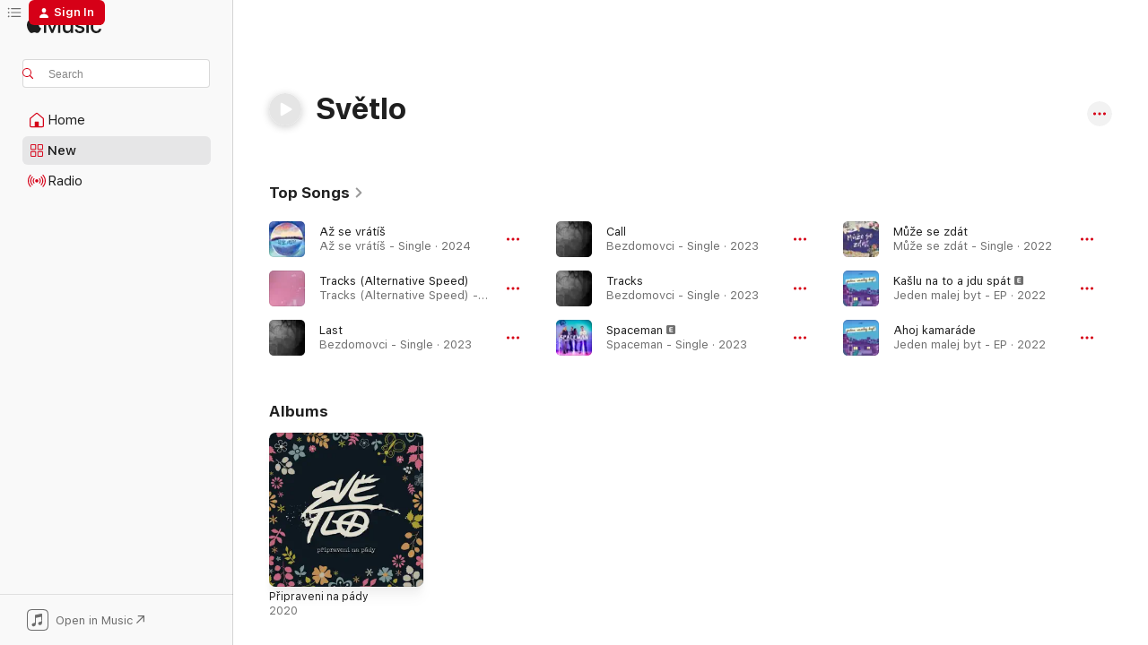

--- FILE ---
content_type: text/html
request_url: https://music.apple.com/us/artist/sv%C4%9Btlo/1074617517
body_size: 25907
content:
<!DOCTYPE html>
<html dir="ltr" lang="en-US">
    <head>
        <!-- prettier-ignore -->
        <meta charset="utf-8">
        <!-- prettier-ignore -->
        <meta http-equiv="X-UA-Compatible" content="IE=edge">
        <!-- prettier-ignore -->
        <meta
            name="viewport"
            content="width=device-width,initial-scale=1,interactive-widget=resizes-content"
        >
        <!-- prettier-ignore -->
        <meta name="applicable-device" content="pc,mobile">
        <!-- prettier-ignore -->
        <meta name="referrer" content="strict-origin">
        <!-- prettier-ignore -->
        <link
            rel="apple-touch-icon"
            sizes="180x180"
            href="/assets/favicon/favicon-180.png"
        >
        <!-- prettier-ignore -->
        <link
            rel="icon"
            type="image/png"
            sizes="32x32"
            href="/assets/favicon/favicon-32.png"
        >
        <!-- prettier-ignore -->
        <link
            rel="icon"
            type="image/png"
            sizes="16x16"
            href="/assets/favicon/favicon-16.png"
        >
        <!-- prettier-ignore -->
        <link
            rel="mask-icon"
            href="/assets/favicon/favicon.svg"
            color="#fa233b"
        >
        <!-- prettier-ignore -->
        <link rel="manifest" href="/manifest.json">

        <title>‎Světlo - Apple Music</title><!-- HEAD_svelte-1cypuwr_START --><link rel="preconnect" href="//www.apple.com/wss/fonts" crossorigin="anonymous"><link rel="stylesheet" href="//www.apple.com/wss/fonts?families=SF+Pro,v4%7CSF+Pro+Icons,v1&amp;display=swap" type="text/css" referrerpolicy="strict-origin-when-cross-origin"><!-- HEAD_svelte-1cypuwr_END --><!-- HEAD_svelte-eg3hvx_START -->    <meta name="description" content="Listen to music by Světlo on Apple Music. Find top songs and albums by Světlo including Až se vrátíš, Tracks (Alternative Speed) and more."> <meta name="keywords" content="listen, Světlo, music, songs, Pop, apple music"> <link rel="canonical" href="https://music.apple.com/us/artist/sv%C4%9Btlo/1074617517">     <meta name="al:ios:app_store_id" content="1108187390"> <meta name="al:ios:app_name" content="Apple Music"> <meta name="apple:content_id" content="1074617517"> <meta name="apple:title" content="Světlo"> <meta name="apple:description" content="Listen to music by Světlo on Apple Music. Find top songs and albums by Světlo including Až se vrátíš, Tracks (Alternative Speed) and more.">   <meta property="og:title" content="Světlo on Apple Music"> <meta property="og:description" content="Listen to music by Světlo on Apple Music."> <meta property="og:site_name" content="Apple Music - Web Player"> <meta property="og:url" content="https://music.apple.com/us/artist/sv%C4%9Btlo/1074617517"> <meta property="og:image" content="https://is1-ssl.mzstatic.com/image/thumb/Music124/v4/dd/12/59/dd1259e4-6d47-9add-6998-f92c6aba1641/artwork.jpg/1200x630cw.png"> <meta property="og:image:secure_url" content="https://is1-ssl.mzstatic.com/image/thumb/Music124/v4/dd/12/59/dd1259e4-6d47-9add-6998-f92c6aba1641/artwork.jpg/1200x630cw.png"> <meta property="og:image:alt" content="Světlo on Apple Music"> <meta property="og:image:width" content="1200"> <meta property="og:image:height" content="630"> <meta property="og:image:type" content="image/png"> <meta property="og:type" content="music.musician"> <meta property="og:locale" content="en_US">        <meta name="twitter:title" content="Světlo on Apple Music"> <meta name="twitter:description" content="Listen to music by Světlo on Apple Music."> <meta name="twitter:site" content="@AppleMusic"> <meta name="twitter:image" content="https://is1-ssl.mzstatic.com/image/thumb/Music124/v4/dd/12/59/dd1259e4-6d47-9add-6998-f92c6aba1641/artwork.jpg/1200x630cw.png"> <meta name="twitter:image:alt" content="Světlo on Apple Music"> <meta name="twitter:card" content="summary_large_image">       <!-- HTML_TAG_START -->
                <script id=schema:music-group type="application/ld+json">
                    {"@context":"http://schema.org","@type":"MusicGroup","name":"Světlo","description":"Listen to music by Světlo on Apple Music. Find top songs and albums by Světlo including Až se vrátíš, Tracks (Alternative Speed) and more.","image":"https://is1-ssl.mzstatic.com/image/thumb/Music124/v4/dd/12/59/dd1259e4-6d47-9add-6998-f92c6aba1641/artwork.jpg/486x486bb.png","genre":["Pop"],"tracks":[{"@type":"MusicRecording","name":"Až se vrátíš","duration":"PT2M49S","url":"https://music.apple.com/us/song/a%C5%BE-se-vr%C3%A1t%C3%AD%C5%A1/1723778223","offers":{"@type":"Offer","category":"free","price":0},"audio":{"@type":"AudioObject","potentialAction":{"@type":"ListenAction","expectsAcceptanceOf":{"@type":"Offer","category":"free"},"target":{"@type":"EntryPoint","actionPlatform":"https://music.apple.com/us/song/a%C5%BE-se-vr%C3%A1t%C3%AD%C5%A1/1723778223"}},"name":"Až se vrátíš","contentUrl":"https://audio-ssl.itunes.apple.com/itunes-assets/AudioPreview126/v4/89/9c/a8/899ca85b-bec9-7878-db0b-482ccc650130/mzaf_3649276383194705050.plus.aac.ep.m4a","duration":"PT2M49S","uploadDate":"2024-01-05","thumbnailUrl":"https://is1-ssl.mzstatic.com/image/thumb/Music116/v4/c0/70/0a/c0700aa5-3f3f-c734-e9f8-cf75d18911a0/artwork.jpg/1200x630cw.png"}},{"@type":"MusicRecording","name":"Tracks (Alternative Speed)","duration":"PT6M58S","url":"https://music.apple.com/us/song/tracks-alternative-speed/1712747884","offers":{"@type":"Offer","category":"free","price":0},"audio":{"@type":"AudioObject","potentialAction":{"@type":"ListenAction","expectsAcceptanceOf":{"@type":"Offer","category":"free"},"target":{"@type":"EntryPoint","actionPlatform":"https://music.apple.com/us/song/tracks-alternative-speed/1712747884"}},"name":"Tracks (Alternative Speed)","contentUrl":"https://audio-ssl.itunes.apple.com/itunes-assets/AudioPreview126/v4/37/94/b0/3794b020-03df-093c-070b-1dc7b1d64aa1/mzaf_3061301394227657620.plus.aac.ep.m4a","duration":"PT6M58S","uploadDate":"2023-10-13","thumbnailUrl":"https://is1-ssl.mzstatic.com/image/thumb/Music126/v4/39/ee/fb/39eefbf6-5927-af3d-586f-21b00d2d854f/5063416520376_cover.jpg/1200x630cw.png"}},{"@type":"MusicRecording","name":"Last","duration":"PT5M20S","url":"https://music.apple.com/us/song/last/1712746598","offers":{"@type":"Offer","category":"free","price":0},"audio":{"@type":"AudioObject","potentialAction":{"@type":"ListenAction","expectsAcceptanceOf":{"@type":"Offer","category":"free"},"target":{"@type":"EntryPoint","actionPlatform":"https://music.apple.com/us/song/last/1712746598"}},"name":"Last","contentUrl":"https://audio-ssl.itunes.apple.com/itunes-assets/AudioPreview126/v4/ee/b4/c4/eeb4c40c-273c-bf24-4be7-2a7d9d5865e0/mzaf_8511740028811387458.plus.aac.ep.m4a","duration":"PT5M20S","uploadDate":"2023-10-13","thumbnailUrl":"https://is1-ssl.mzstatic.com/image/thumb/Music126/v4/b1/09/d5/b109d560-e136-9043-1b58-683c69aabf43/5063416504338_cover.jpg/1200x630cw.png"}},{"@type":"MusicRecording","name":"Call","duration":"PT4M14S","url":"https://music.apple.com/us/song/call/1712746597","offers":{"@type":"Offer","category":"free","price":0},"audio":{"@type":"AudioObject","potentialAction":{"@type":"ListenAction","expectsAcceptanceOf":{"@type":"Offer","category":"free"},"target":{"@type":"EntryPoint","actionPlatform":"https://music.apple.com/us/song/call/1712746597"}},"name":"Call","contentUrl":"https://audio-ssl.itunes.apple.com/itunes-assets/AudioPreview116/v4/4b/72/28/4b7228b1-169d-4fe2-f4df-abd517b9692c/mzaf_2697990287548537306.plus.aac.ep.m4a","duration":"PT4M14S","uploadDate":"2023-10-13","thumbnailUrl":"https://is1-ssl.mzstatic.com/image/thumb/Music126/v4/b1/09/d5/b109d560-e136-9043-1b58-683c69aabf43/5063416504338_cover.jpg/1200x630cw.png"}},{"@type":"MusicRecording","name":"Tracks","duration":"PT5M49S","url":"https://music.apple.com/us/song/tracks/1712746596","offers":{"@type":"Offer","category":"free","price":0},"audio":{"@type":"AudioObject","potentialAction":{"@type":"ListenAction","expectsAcceptanceOf":{"@type":"Offer","category":"free"},"target":{"@type":"EntryPoint","actionPlatform":"https://music.apple.com/us/song/tracks/1712746596"}},"name":"Tracks","contentUrl":"https://audio-ssl.itunes.apple.com/itunes-assets/AudioPreview126/v4/5d/a8/73/5da87377-bff5-9b80-3b0a-6a2a02cc49eb/mzaf_12228645706374916924.plus.aac.ep.m4a","duration":"PT5M49S","uploadDate":"2023-10-13","thumbnailUrl":"https://is1-ssl.mzstatic.com/image/thumb/Music126/v4/b1/09/d5/b109d560-e136-9043-1b58-683c69aabf43/5063416504338_cover.jpg/1200x630cw.png"}},{"@type":"MusicRecording","name":"Spaceman","duration":"PT1M54S","url":"https://music.apple.com/us/song/spaceman/1676454875","offers":{"@type":"Offer","category":"free","price":0},"audio":{"@type":"AudioObject","potentialAction":{"@type":"ListenAction","expectsAcceptanceOf":{"@type":"Offer","category":"free"},"target":{"@type":"EntryPoint","actionPlatform":"https://music.apple.com/us/song/spaceman/1676454875"}},"name":"Spaceman","contentUrl":"https://audio-ssl.itunes.apple.com/itunes-assets/AudioPreview116/v4/d1/4e/cb/d14ecbe2-cbc9-55d6-d243-385187959db6/mzaf_15157080439803889069.plus.aac.p.m4a","duration":"PT1M54S","uploadDate":"2023-03-24","thumbnailUrl":"https://is1-ssl.mzstatic.com/image/thumb/Music126/v4/14/46/d4/1446d494-8069-2dc1-26c1-8cb2b8606e25/artwork.jpg/1200x630cw.png"}},{"@type":"MusicRecording","name":"Může se zdát","duration":"PT2M37S","url":"https://music.apple.com/us/song/m%C5%AF%C5%BEe-se-zd%C3%A1t/1643403648","offers":{"@type":"Offer","category":"free","price":0},"audio":{"@type":"AudioObject","potentialAction":{"@type":"ListenAction","expectsAcceptanceOf":{"@type":"Offer","category":"free"},"target":{"@type":"EntryPoint","actionPlatform":"https://music.apple.com/us/song/m%C5%AF%C5%BEe-se-zd%C3%A1t/1643403648"}},"name":"Může se zdát","contentUrl":"https://audio-ssl.itunes.apple.com/itunes-assets/AudioPreview122/v4/92/40/eb/9240eb1e-e1d0-3b25-9fd0-ecd690dd58dc/mzaf_4264635710286199297.plus.aac.ep.m4a","duration":"PT2M37S","uploadDate":"2022-10-20","thumbnailUrl":"https://is1-ssl.mzstatic.com/image/thumb/Music113/v4/d1/51/05/d151050f-8c4e-f1f6-e5be-8c52ffc96cf4/artwork.jpg/1200x630cw.png"}},{"@type":"MusicRecording","name":"Kašlu na to a jdu spát","duration":"PT2M27S","url":"https://music.apple.com/us/song/ka%C5%A1lu-na-to-a-jdu-sp%C3%A1t/1614708491","offers":{"@type":"Offer","category":"free","price":0},"audio":{"@type":"AudioObject","potentialAction":{"@type":"ListenAction","expectsAcceptanceOf":{"@type":"Offer","category":"free"},"target":{"@type":"EntryPoint","actionPlatform":"https://music.apple.com/us/song/ka%C5%A1lu-na-to-a-jdu-sp%C3%A1t/1614708491"}},"name":"Kašlu na to a jdu spát","contentUrl":"https://audio-ssl.itunes.apple.com/itunes-assets/AudioPreview126/v4/d7/69/a2/d769a29f-a3d6-2348-e6a3-3474e137a311/mzaf_17625683158451063659.plus.aac.p.m4a","duration":"PT2M27S","uploadDate":"2022-04-01","thumbnailUrl":"https://is1-ssl.mzstatic.com/image/thumb/Music116/v4/e9/9d/98/e99d9853-1529-4d60-4d3c-8a3a00800ef4/artwork.jpg/1200x630cw.png"}},{"@type":"MusicRecording","name":"Ahoj kamaráde","duration":"PT2M40S","url":"https://music.apple.com/us/song/ahoj-kamar%C3%A1de/1614708490","offers":{"@type":"Offer","category":"free","price":0},"audio":{"@type":"AudioObject","potentialAction":{"@type":"ListenAction","expectsAcceptanceOf":{"@type":"Offer","category":"free"},"target":{"@type":"EntryPoint","actionPlatform":"https://music.apple.com/us/song/ahoj-kamar%C3%A1de/1614708490"}},"name":"Ahoj kamaráde","contentUrl":"https://audio-ssl.itunes.apple.com/itunes-assets/AudioPreview126/v4/08/35/cc/0835cca9-6976-e23d-2c24-d4794ae5e6c0/mzaf_14899535475670250060.plus.aac.ep.m4a","duration":"PT2M40S","uploadDate":"2022-04-01","thumbnailUrl":"https://is1-ssl.mzstatic.com/image/thumb/Music116/v4/e9/9d/98/e99d9853-1529-4d60-4d3c-8a3a00800ef4/artwork.jpg/1200x630cw.png"}},{"@type":"MusicRecording","name":"Malej byt","duration":"PT3M14S","url":"https://music.apple.com/us/song/malej-byt/1614708486","offers":{"@type":"Offer","category":"free","price":0},"audio":{"@type":"AudioObject","potentialAction":{"@type":"ListenAction","expectsAcceptanceOf":{"@type":"Offer","category":"free"},"target":{"@type":"EntryPoint","actionPlatform":"https://music.apple.com/us/song/malej-byt/1614708486"}},"name":"Malej byt","contentUrl":"https://audio-ssl.itunes.apple.com/itunes-assets/AudioPreview116/v4/c2/38/31/c2383112-0deb-10be-8047-0883f1323522/mzaf_9515593059444891757.plus.aac.ep.m4a","duration":"PT3M14S","uploadDate":"2022-04-01","thumbnailUrl":"https://is1-ssl.mzstatic.com/image/thumb/Music116/v4/e9/9d/98/e99d9853-1529-4d60-4d3c-8a3a00800ef4/artwork.jpg/1200x630cw.png"}},{"@type":"MusicRecording","name":"Zůstaň se mnou až do rána","duration":"PT2M18S","url":"https://music.apple.com/us/song/z%C5%AFsta%C5%88-se-mnou-a%C5%BE-do-r%C3%A1na/1614708387","offers":{"@type":"Offer","category":"free","price":0},"audio":{"@type":"AudioObject","potentialAction":{"@type":"ListenAction","expectsAcceptanceOf":{"@type":"Offer","category":"free"},"target":{"@type":"EntryPoint","actionPlatform":"https://music.apple.com/us/song/z%C5%AFsta%C5%88-se-mnou-a%C5%BE-do-r%C3%A1na/1614708387"}},"name":"Zůstaň se mnou až do rána","contentUrl":"https://audio-ssl.itunes.apple.com/itunes-assets/AudioPreview126/v4/f7/e4/c0/f7e4c050-4b3e-b82f-7b01-c66e966c9984/mzaf_9554516747688144666.plus.aac.p.m4a","duration":"PT2M18S","uploadDate":"2022-04-01","thumbnailUrl":"https://is1-ssl.mzstatic.com/image/thumb/Music116/v4/e9/9d/98/e99d9853-1529-4d60-4d3c-8a3a00800ef4/artwork.jpg/1200x630cw.png"}},{"@type":"MusicRecording","name":"breathing","duration":"PT2M22S","url":"https://music.apple.com/us/song/breathing/1610759183","offers":{"@type":"Offer","category":"free","price":0},"audio":{"@type":"AudioObject","potentialAction":{"@type":"ListenAction","expectsAcceptanceOf":{"@type":"Offer","category":"free"},"target":{"@type":"EntryPoint","actionPlatform":"https://music.apple.com/us/song/breathing/1610759183"}},"name":"breathing","contentUrl":"https://audio-ssl.itunes.apple.com/itunes-assets/AudioPreview126/v4/d6/2b/34/d62b346b-a080-d935-31ce-0a5092d3a5fa/mzaf_16619887451383023675.plus.aac.p.m4a","duration":"PT2M22S","uploadDate":"2022-02-18","thumbnailUrl":"https://is1-ssl.mzstatic.com/image/thumb/Music116/v4/2f/0d/b1/2f0db1a2-bd92-3dfa-3c94-c14486f7ba03/196626496072.jpg/1200x630cw.png"}},{"@type":"MusicRecording","name":"Princezna","duration":"PT2M53S","url":"https://music.apple.com/us/song/princezna/1591805456","offers":{"@type":"Offer","category":"free","price":0},"audio":{"@type":"AudioObject","potentialAction":{"@type":"ListenAction","expectsAcceptanceOf":{"@type":"Offer","category":"free"},"target":{"@type":"EntryPoint","actionPlatform":"https://music.apple.com/us/song/princezna/1591805456"}},"name":"Princezna","contentUrl":"https://audio-ssl.itunes.apple.com/itunes-assets/AudioPreview126/v4/50/46/58/5046583d-9d00-920b-f124-cdc02b6732c0/mzaf_16556163078587197234.plus.aac.ep.m4a","duration":"PT2M53S","uploadDate":"2021-11-11","thumbnailUrl":"https://is1-ssl.mzstatic.com/image/thumb/Music126/v4/9d/56/a0/9d56a0dd-8d86-7c65-9753-033b33f46ad0/artwork.jpg/1200x630cw.png"}},{"@type":"MusicRecording","name":"inaction","duration":"PT2M5S","url":"https://music.apple.com/us/song/inaction/1593431148","offers":{"@type":"Offer","category":"free","price":0},"audio":{"@type":"AudioObject","potentialAction":{"@type":"ListenAction","expectsAcceptanceOf":{"@type":"Offer","category":"free"},"target":{"@type":"EntryPoint","actionPlatform":"https://music.apple.com/us/song/inaction/1593431148"}},"name":"inaction","contentUrl":"https://audio-ssl.itunes.apple.com/itunes-assets/AudioPreview126/v4/3d/f0/d5/3df0d552-64b8-b333-40d6-75f28d436b0d/mzaf_2035232432536725187.plus.aac.p.m4a","duration":"PT2M5S","uploadDate":"2021-11-06","thumbnailUrl":"https://is1-ssl.mzstatic.com/image/thumb/Music116/v4/d9/9a/b9/d99ab989-fba7-3664-4167-3dd62fa03fd8/4680961130563.jpg/1200x630cw.png"}},{"@type":"MusicRecording","name":"nomorelightson","duration":"PT1M29S","url":"https://music.apple.com/us/song/nomorelightson/1833554952","offers":{"@type":"Offer","category":"free","price":0},"audio":{"@type":"AudioObject","potentialAction":{"@type":"ListenAction","expectsAcceptanceOf":{"@type":"Offer","category":"free"},"target":{"@type":"EntryPoint","actionPlatform":"https://music.apple.com/us/song/nomorelightson/1833554952"}},"name":"nomorelightson","contentUrl":"https://audio-ssl.itunes.apple.com/itunes-assets/AudioPreview221/v4/2f/21/1b/2f211b49-a206-ebc8-f6d2-d9323c18f517/mzaf_5923529029344803818.plus.aac.p.m4a","duration":"PT1M29S","uploadDate":"2021-08-09","thumbnailUrl":"https://is1-ssl.mzstatic.com/image/thumb/Music211/v4/be/78/ea/be78eaef-3184-65e1-c13a-9f54cabfa5d6/4680961069825.jpg/1200x630cw.png"}},{"@type":"MusicRecording","name":"Vítr v plachtách","duration":"PT3M38S","url":"https://music.apple.com/us/song/v%C3%ADtr-v-placht%C3%A1ch/1535349682","offers":{"@type":"Offer","category":"free","price":0},"audio":{"@type":"AudioObject","potentialAction":{"@type":"ListenAction","expectsAcceptanceOf":{"@type":"Offer","category":"free"},"target":{"@type":"EntryPoint","actionPlatform":"https://music.apple.com/us/song/v%C3%ADtr-v-placht%C3%A1ch/1535349682"}},"name":"Vítr v plachtách","contentUrl":"https://audio-ssl.itunes.apple.com/itunes-assets/AudioPreview125/v4/3b/bb/dc/3bbbdc6d-6e3b-162e-2157-8f6422d8c1c2/mzaf_606795927438188959.plus.aac.ep.m4a","duration":"PT3M38S","uploadDate":"2020-10-16","thumbnailUrl":"https://is1-ssl.mzstatic.com/image/thumb/Music124/v4/dd/12/59/dd1259e4-6d47-9add-6998-f92c6aba1641/artwork.jpg/1200x630cw.png"}},{"@type":"MusicRecording","name":"Pelikán","duration":"PT2M48S","url":"https://music.apple.com/us/song/pelik%C3%A1n/1535349681","offers":{"@type":"Offer","category":"free","price":0},"audio":{"@type":"AudioObject","potentialAction":{"@type":"ListenAction","expectsAcceptanceOf":{"@type":"Offer","category":"free"},"target":{"@type":"EntryPoint","actionPlatform":"https://music.apple.com/us/song/pelik%C3%A1n/1535349681"}},"name":"Pelikán","contentUrl":"https://audio-ssl.itunes.apple.com/itunes-assets/AudioPreview115/v4/fc/a8/e9/fca8e932-a642-f41b-c36b-199e5e545984/mzaf_17647057358250753935.plus.aac.ep.m4a","duration":"PT2M48S","uploadDate":"2020-10-16","thumbnailUrl":"https://is1-ssl.mzstatic.com/image/thumb/Music124/v4/dd/12/59/dd1259e4-6d47-9add-6998-f92c6aba1641/artwork.jpg/1200x630cw.png"}},{"@type":"MusicRecording","name":"Autobus","duration":"PT2M54S","url":"https://music.apple.com/us/song/autobus/1535349680","offers":{"@type":"Offer","category":"free","price":0},"audio":{"@type":"AudioObject","potentialAction":{"@type":"ListenAction","expectsAcceptanceOf":{"@type":"Offer","category":"free"},"target":{"@type":"EntryPoint","actionPlatform":"https://music.apple.com/us/song/autobus/1535349680"}},"name":"Autobus","contentUrl":"https://audio-ssl.itunes.apple.com/itunes-assets/AudioPreview115/v4/f5/fc/31/f5fc31d0-a04c-ed04-bd16-3869482d5a25/mzaf_463680451321816308.plus.aac.ep.m4a","duration":"PT2M54S","uploadDate":"2020-10-16","thumbnailUrl":"https://is1-ssl.mzstatic.com/image/thumb/Music124/v4/dd/12/59/dd1259e4-6d47-9add-6998-f92c6aba1641/artwork.jpg/1200x630cw.png"}},{"@type":"MusicRecording","name":"Po nocích","duration":"PT4M27S","url":"https://music.apple.com/us/song/po-noc%C3%ADch/1535349679","offers":{"@type":"Offer","category":"free","price":0},"audio":{"@type":"AudioObject","potentialAction":{"@type":"ListenAction","expectsAcceptanceOf":{"@type":"Offer","category":"free"},"target":{"@type":"EntryPoint","actionPlatform":"https://music.apple.com/us/song/po-noc%C3%ADch/1535349679"}},"name":"Po nocích","contentUrl":"https://audio-ssl.itunes.apple.com/itunes-assets/AudioPreview125/v4/34/1a/2c/341a2cd0-7c35-2a11-d93b-017f3ca20910/mzaf_6007987119818849021.plus.aac.ep.m4a","duration":"PT4M27S","uploadDate":"2020-10-16","thumbnailUrl":"https://is1-ssl.mzstatic.com/image/thumb/Music124/v4/dd/12/59/dd1259e4-6d47-9add-6998-f92c6aba1641/artwork.jpg/1200x630cw.png"}},{"@type":"MusicRecording","name":"Za Soumraku","duration":"PT1M33S","url":"https://music.apple.com/us/song/za-soumraku/1535349678","offers":{"@type":"Offer","category":"free","price":0},"audio":{"@type":"AudioObject","potentialAction":{"@type":"ListenAction","expectsAcceptanceOf":{"@type":"Offer","category":"free"},"target":{"@type":"EntryPoint","actionPlatform":"https://music.apple.com/us/song/za-soumraku/1535349678"}},"name":"Za Soumraku","contentUrl":"https://audio-ssl.itunes.apple.com/itunes-assets/AudioPreview125/v4/c7/db/94/c7db94a3-41fa-f6c9-c506-0982b13dbd57/mzaf_1452871616876903728.plus.aac.p.m4a","duration":"PT1M33S","uploadDate":"2020-10-16","thumbnailUrl":"https://is1-ssl.mzstatic.com/image/thumb/Music124/v4/dd/12/59/dd1259e4-6d47-9add-6998-f92c6aba1641/artwork.jpg/1200x630cw.png"}},{"@type":"MusicRecording","name":"Ztráty a nálezy","duration":"PT3M52S","url":"https://music.apple.com/us/song/ztr%C3%A1ty-a-n%C3%A1lezy/1535349677","offers":{"@type":"Offer","category":"free","price":0},"audio":{"@type":"AudioObject","potentialAction":{"@type":"ListenAction","expectsAcceptanceOf":{"@type":"Offer","category":"free"},"target":{"@type":"EntryPoint","actionPlatform":"https://music.apple.com/us/song/ztr%C3%A1ty-a-n%C3%A1lezy/1535349677"}},"name":"Ztráty a nálezy","contentUrl":"https://audio-ssl.itunes.apple.com/itunes-assets/AudioPreview125/v4/6c/86/16/6c861635-6450-b838-678d-094c26215f36/mzaf_10373217533399971651.plus.aac.ep.m4a","duration":"PT3M52S","uploadDate":"2020-10-16","thumbnailUrl":"https://is1-ssl.mzstatic.com/image/thumb/Music124/v4/dd/12/59/dd1259e4-6d47-9add-6998-f92c6aba1641/artwork.jpg/1200x630cw.png"}},{"@type":"MusicRecording","name":"Kvítí","duration":"PT3M14S","url":"https://music.apple.com/us/song/kv%C3%ADt%C3%AD/1535349676","offers":{"@type":"Offer","category":"free","price":0},"audio":{"@type":"AudioObject","potentialAction":{"@type":"ListenAction","expectsAcceptanceOf":{"@type":"Offer","category":"free"},"target":{"@type":"EntryPoint","actionPlatform":"https://music.apple.com/us/song/kv%C3%ADt%C3%AD/1535349676"}},"name":"Kvítí","contentUrl":"https://audio-ssl.itunes.apple.com/itunes-assets/AudioPreview115/v4/61/4e/1a/614e1a75-e24d-025b-f9a9-51454bad7130/mzaf_4966228739097712107.plus.aac.ep.m4a","duration":"PT3M14S","uploadDate":"2020-10-16","thumbnailUrl":"https://is1-ssl.mzstatic.com/image/thumb/Music124/v4/dd/12/59/dd1259e4-6d47-9add-6998-f92c6aba1641/artwork.jpg/1200x630cw.png"}},{"@type":"MusicRecording","name":"Nad ránem","duration":"PT55S","url":"https://music.apple.com/us/song/nad-r%C3%A1nem/1535349675","offers":{"@type":"Offer","category":"free","price":0},"audio":{"@type":"AudioObject","potentialAction":{"@type":"ListenAction","expectsAcceptanceOf":{"@type":"Offer","category":"free"},"target":{"@type":"EntryPoint","actionPlatform":"https://music.apple.com/us/song/nad-r%C3%A1nem/1535349675"}},"name":"Nad ránem","contentUrl":"https://audio-ssl.itunes.apple.com/itunes-assets/AudioPreview125/v4/c0/ef/3a/c0ef3a48-0c9c-5053-b901-b3f6c8ec1621/mzaf_1224265387894365679.plus.aac.p.m4a","duration":"PT55S","uploadDate":"2020-10-16","thumbnailUrl":"https://is1-ssl.mzstatic.com/image/thumb/Music124/v4/dd/12/59/dd1259e4-6d47-9add-6998-f92c6aba1641/artwork.jpg/1200x630cw.png"}},{"@type":"MusicRecording","name":"Za zády","duration":"PT3M18S","url":"https://music.apple.com/us/song/za-z%C3%A1dy/1535349673","offers":{"@type":"Offer","category":"free","price":0},"audio":{"@type":"AudioObject","potentialAction":{"@type":"ListenAction","expectsAcceptanceOf":{"@type":"Offer","category":"free"},"target":{"@type":"EntryPoint","actionPlatform":"https://music.apple.com/us/song/za-z%C3%A1dy/1535349673"}},"name":"Za zády","contentUrl":"https://audio-ssl.itunes.apple.com/itunes-assets/AudioPreview115/v4/32/20/7d/32207dc5-8f5d-04bf-9ea7-6ab0221237ae/mzaf_9480879473476658877.plus.aac.ep.m4a","duration":"PT3M18S","uploadDate":"2020-10-16","thumbnailUrl":"https://is1-ssl.mzstatic.com/image/thumb/Music124/v4/dd/12/59/dd1259e4-6d47-9add-6998-f92c6aba1641/artwork.jpg/1200x630cw.png"}}],"albums":[{"@type":"MusicAlbum","image":"https://is1-ssl.mzstatic.com/image/thumb/Music124/v4/dd/12/59/dd1259e4-6d47-9add-6998-f92c6aba1641/artwork.jpg/486x486bb.png","url":"https://music.apple.com/us/album/p%C5%99ipraveni-na-p%C3%A1dy/1535349672","name":"Připraveni na pády","byArtist":{"@type":"MusicGroup","url":"https://music.apple.com/us/artist/sv%C4%9Btlo/1074617517","name":"Světlo"}}],"url":"https://music.apple.com/us/artist/sv%C4%9Btlo/1074617517","potentialAction":{"@type":"ListenAction","expectsAcceptanceOf":{"@type":"Offer","category":"free"},"target":{"@type":"EntryPoint","actionPlatform":"https://music.apple.com/us/artist/sv%C4%9Btlo/1074617517"}}}
                </script>
                <!-- HTML_TAG_END -->    <!-- HEAD_svelte-eg3hvx_END -->
      <script type="module" crossorigin src="/assets/index~90a29058ba.js"></script>
      <link rel="stylesheet" href="/assets/index~fbf29d0525.css">
      <script type="module">import.meta.url;import("_").catch(()=>1);async function* g(){};window.__vite_is_modern_browser=true;</script>
      <script type="module">!function(){if(window.__vite_is_modern_browser)return;console.warn("vite: loading legacy chunks, syntax error above and the same error below should be ignored");var e=document.getElementById("vite-legacy-polyfill"),n=document.createElement("script");n.src=e.src,n.onload=function(){System.import(document.getElementById('vite-legacy-entry').getAttribute('data-src'))},document.body.appendChild(n)}();</script>
    </head>
    <body>
        
        <script
            async
            src="/includes/js-cdn/musickit/v3/amp/musickit.js"
        ></script>
        <script
            type="module"
            async
            src="/includes/js-cdn/musickit/v3/components/musickit-components/musickit-components.esm.js"
        ></script>
        <script
            nomodule
            async
            src="/includes/js-cdn/musickit/v3/components/musickit-components/musickit-components.js"
        ></script>
        <svg style="display: none" xmlns="http://www.w3.org/2000/svg">
            <symbol id="play-circle-fill" viewBox="0 0 60 60">
                <path
                    class="icon-circle-fill__circle"
                    fill="var(--iconCircleFillBG, transparent)"
                    d="M30 60c16.411 0 30-13.617 30-30C60 13.588 46.382 0 29.971 0 13.588 0 .001 13.588.001 30c0 16.383 13.617 30 30 30Z"
                />
                <path
                    fill="var(--iconFillArrow, var(--keyColor, black))"
                    d="M24.411 41.853c-1.41.853-3.028.177-3.028-1.294V19.47c0-1.44 1.735-2.058 3.028-1.294l17.265 10.235a1.89 1.89 0 0 1 0 3.265L24.411 41.853Z"
                />
            </symbol>
        </svg>
        <div class="body-container">
              <div class="app-container svelte-t3vj1e" data-testid="app-container">   <div class="header svelte-rjjbqs" data-testid="header"><nav data-testid="navigation" class="navigation svelte-13li0vp"><div class="navigation__header svelte-13li0vp"><div data-testid="logo" class="logo svelte-1o7dz8w"> <a aria-label="Apple Music" role="img" href="https://music.apple.com/us/home" class="svelte-1o7dz8w"><svg height="20" viewBox="0 0 83 20" width="83" xmlns="http://www.w3.org/2000/svg" class="logo" aria-hidden="true"><path d="M34.752 19.746V6.243h-.088l-5.433 13.503h-2.074L21.711 6.243h-.087v13.503h-2.548V1.399h3.235l5.833 14.621h.1l5.82-14.62h3.248v18.347h-2.56zm16.649 0h-2.586v-2.263h-.062c-.725 1.602-2.061 2.504-4.072 2.504-2.86 0-4.61-1.894-4.61-4.958V6.37h2.698v8.125c0 2.034.95 3.127 2.81 3.127 1.95 0 3.124-1.373 3.124-3.458V6.37H51.4v13.376zm7.394-13.618c3.06 0 5.046 1.73 5.134 4.196h-2.536c-.15-1.296-1.087-2.11-2.598-2.11-1.462 0-2.436.724-2.436 1.793 0 .839.6 1.41 2.023 1.741l2.136.496c2.686.636 3.71 1.704 3.71 3.636 0 2.442-2.236 4.12-5.333 4.12-3.285 0-5.26-1.64-5.509-4.183h2.673c.25 1.398 1.187 2.085 2.836 2.085 1.623 0 2.623-.687 2.623-1.78 0-.865-.487-1.373-1.924-1.704l-2.136-.508c-2.498-.585-3.735-1.806-3.735-3.75 0-2.391 2.049-4.032 5.072-4.032zM66.1 2.836c0-.878.7-1.577 1.561-1.577.862 0 1.55.7 1.55 1.577 0 .864-.688 1.576-1.55 1.576a1.573 1.573 0 0 1-1.56-1.576zm.212 3.534h2.698v13.376h-2.698zm14.089 4.603c-.275-1.424-1.324-2.556-3.085-2.556-2.086 0-3.46 1.767-3.46 4.64 0 2.938 1.386 4.642 3.485 4.642 1.66 0 2.748-.928 3.06-2.48H83C82.713 18.067 80.477 20 77.317 20c-3.76 0-6.208-2.62-6.208-6.942 0-4.247 2.448-6.93 6.183-6.93 3.385 0 5.446 2.213 5.683 4.845h-2.573zM10.824 3.189c-.698.834-1.805 1.496-2.913 1.398-.145-1.128.41-2.33 1.036-3.065C9.644.662 10.848.05 11.835 0c.121 1.178-.336 2.33-1.01 3.19zm.999 1.619c.624.049 2.425.244 3.578 1.98-.096.074-2.137 1.272-2.113 3.79.024 3.01 2.593 4.012 2.617 4.037-.024.074-.407 1.419-1.344 2.812-.817 1.224-1.657 2.422-3.002 2.447-1.297.024-1.73-.783-3.218-.783-1.489 0-1.97.758-3.194.807-1.297.048-2.28-1.297-3.097-2.52C.368 14.908-.904 10.408.825 7.375c.84-1.516 2.377-2.47 4.034-2.495 1.273-.023 2.45.857 3.218.857.769 0 2.137-1.027 3.746-.93z"></path></svg></a>   </div> <div class="search-input-wrapper svelte-nrtdem" data-testid="search-input"><div data-testid="amp-search-input" aria-controls="search-suggestions" aria-expanded="false" aria-haspopup="listbox" aria-owns="search-suggestions" class="search-input-container svelte-rg26q6" tabindex="-1" role=""><div class="flex-container svelte-rg26q6"><form id="search-input-form" class="svelte-rg26q6"><svg height="16" width="16" viewBox="0 0 16 16" class="search-svg" aria-hidden="true"><path d="M11.87 10.835c.018.015.035.03.051.047l3.864 3.863a.735.735 0 1 1-1.04 1.04l-3.863-3.864a.744.744 0 0 1-.047-.051 6.667 6.667 0 1 1 1.035-1.035zM6.667 12a5.333 5.333 0 1 0 0-10.667 5.333 5.333 0 0 0 0 10.667z"></path></svg> <input aria-autocomplete="list" aria-multiline="false" aria-controls="search-suggestions" placeholder="Search" spellcheck="false" autocomplete="off" autocorrect="off" autocapitalize="off" type="text" inputmode="search" class="search-input__text-field svelte-rg26q6" data-testid="search-input__text-field"></form> </div> <div data-testid="search-scope-bar"></div>   </div> </div></div> <div data-testid="navigation-content" class="navigation__content svelte-13li0vp" id="navigation" aria-hidden="false"><div class="navigation__scrollable-container svelte-13li0vp"><div data-testid="navigation-items-primary" class="navigation-items navigation-items--primary svelte-ng61m8"> <ul class="navigation-items__list svelte-ng61m8">  <li class="navigation-item navigation-item__home svelte-1a5yt87" aria-selected="false" data-testid="navigation-item"> <a href="https://music.apple.com/us/home" class="navigation-item__link svelte-1a5yt87" role="button" data-testid="home" aria-pressed="false"><div class="navigation-item__content svelte-zhx7t9"> <span class="navigation-item__icon svelte-zhx7t9"> <svg width="24" height="24" viewBox="0 0 24 24" xmlns="http://www.w3.org/2000/svg" aria-hidden="true"><path d="M5.93 20.16a1.94 1.94 0 0 1-1.43-.502c-.334-.335-.502-.794-.502-1.393v-7.142c0-.362.062-.688.177-.953.123-.264.326-.529.6-.75l6.145-5.157c.176-.141.344-.247.52-.318.176-.07.362-.105.564-.105.194 0 .388.035.565.105.176.07.352.177.52.318l6.146 5.158c.273.23.467.476.59.75.124.264.177.59.177.96v7.134c0 .59-.159 1.058-.503 1.393-.335.335-.811.503-1.428.503H5.929Zm12.14-1.172c.221 0 .406-.07.547-.212a.688.688 0 0 0 .22-.511v-7.142c0-.177-.026-.344-.087-.459a.97.97 0 0 0-.265-.353l-6.154-5.149a.756.756 0 0 0-.177-.115.37.37 0 0 0-.15-.035.37.37 0 0 0-.158.035l-.177.115-6.145 5.15a.982.982 0 0 0-.274.352 1.13 1.13 0 0 0-.088.468v7.133c0 .203.08.379.23.511a.744.744 0 0 0 .546.212h12.133Zm-8.323-4.7c0-.176.062-.326.177-.432a.6.6 0 0 1 .423-.159h3.315c.176 0 .326.053.432.16s.159.255.159.431v4.973H9.756v-4.973Z"></path></svg> </span> <span class="navigation-item__label svelte-zhx7t9"> Home </span> </div></a>  </li>  <li class="navigation-item navigation-item__new svelte-1a5yt87" aria-selected="false" data-testid="navigation-item"> <a href="https://music.apple.com/us/new" class="navigation-item__link svelte-1a5yt87" role="button" data-testid="new" aria-pressed="false"><div class="navigation-item__content svelte-zhx7t9"> <span class="navigation-item__icon svelte-zhx7t9"> <svg height="24" viewBox="0 0 24 24" width="24" aria-hidden="true"><path d="M9.92 11.354c.966 0 1.453-.487 1.453-1.49v-3.4c0-1.004-.487-1.483-1.453-1.483H6.452C5.487 4.981 5 5.46 5 6.464v3.4c0 1.003.487 1.49 1.452 1.49zm7.628 0c.965 0 1.452-.487 1.452-1.49v-3.4c0-1.004-.487-1.483-1.452-1.483h-3.46c-.974 0-1.46.479-1.46 1.483v3.4c0 1.003.486 1.49 1.46 1.49zm-7.65-1.073h-3.43c-.266 0-.396-.137-.396-.418v-3.4c0-.273.13-.41.396-.41h3.43c.265 0 .402.137.402.41v3.4c0 .281-.137.418-.403.418zm7.634 0h-3.43c-.273 0-.402-.137-.402-.418v-3.4c0-.273.129-.41.403-.41h3.43c.265 0 .395.137.395.41v3.4c0 .281-.13.418-.396.418zm-7.612 8.7c.966 0 1.453-.48 1.453-1.483v-3.407c0-.996-.487-1.483-1.453-1.483H6.452c-.965 0-1.452.487-1.452 1.483v3.407c0 1.004.487 1.483 1.452 1.483zm7.628 0c.965 0 1.452-.48 1.452-1.483v-3.407c0-.996-.487-1.483-1.452-1.483h-3.46c-.974 0-1.46.487-1.46 1.483v3.407c0 1.004.486 1.483 1.46 1.483zm-7.65-1.072h-3.43c-.266 0-.396-.137-.396-.41v-3.4c0-.282.13-.418.396-.418h3.43c.265 0 .402.136.402.418v3.4c0 .273-.137.41-.403.41zm7.634 0h-3.43c-.273 0-.402-.137-.402-.41v-3.4c0-.282.129-.418.403-.418h3.43c.265 0 .395.136.395.418v3.4c0 .273-.13.41-.396.41z" fill-opacity=".95"></path></svg> </span> <span class="navigation-item__label svelte-zhx7t9"> New </span> </div></a>  </li>  <li class="navigation-item navigation-item__radio svelte-1a5yt87" aria-selected="false" data-testid="navigation-item"> <a href="https://music.apple.com/us/radio" class="navigation-item__link svelte-1a5yt87" role="button" data-testid="radio" aria-pressed="false"><div class="navigation-item__content svelte-zhx7t9"> <span class="navigation-item__icon svelte-zhx7t9"> <svg width="24" height="24" viewBox="0 0 24 24" xmlns="http://www.w3.org/2000/svg" aria-hidden="true"><path d="M19.359 18.57C21.033 16.818 22 14.461 22 11.89s-.967-4.93-2.641-6.68c-.276-.292-.653-.26-.868-.023-.222.246-.176.591.085.868 1.466 1.535 2.272 3.593 2.272 5.835 0 2.241-.806 4.3-2.272 5.835-.261.268-.307.621-.085.86.215.245.592.276.868-.016zm-13.85.014c.222-.238.176-.59-.085-.86-1.474-1.535-2.272-3.593-2.272-5.834 0-2.242.798-4.3 2.272-5.835.261-.277.307-.622.085-.868-.215-.238-.592-.269-.868.023C2.967 6.96 2 9.318 2 11.89s.967 4.929 2.641 6.68c.276.29.653.26.868.014zm1.957-1.873c.223-.253.162-.583-.1-.867-.951-1.068-1.473-2.45-1.473-3.954 0-1.505.522-2.887 1.474-3.954.26-.284.322-.614.1-.876-.23-.26-.622-.26-.891.039-1.175 1.274-1.827 2.963-1.827 4.79 0 1.82.652 3.517 1.827 4.784.269.3.66.307.89.038zm9.958-.038c1.175-1.267 1.827-2.964 1.827-4.783 0-1.828-.652-3.517-1.827-4.791-.269-.3-.66-.3-.89-.039-.23.262-.162.592.092.876.96 1.067 1.481 2.449 1.481 3.954 0 1.504-.522 2.886-1.481 3.954-.254.284-.323.614-.092.867.23.269.621.261.89-.038zm-8.061-1.966c.23-.26.13-.568-.092-.883-.415-.522-.63-1.197-.63-1.934 0-.737.215-1.413.63-1.943.222-.307.322-.614.092-.875s-.653-.261-.906.054a4.385 4.385 0 0 0-.968 2.764 4.38 4.38 0 0 0 .968 2.756c.253.322.675.322.906.061zm6.18-.061a4.38 4.38 0 0 0 .968-2.756 4.385 4.385 0 0 0-.968-2.764c-.253-.315-.675-.315-.906-.054-.23.261-.138.568.092.875.415.53.63 1.206.63 1.943 0 .737-.215 1.412-.63 1.934-.23.315-.322.622-.092.883s.653.261.906-.061zm-3.547-.967c.96 0 1.789-.814 1.789-1.797s-.83-1.789-1.789-1.789c-.96 0-1.781.806-1.781 1.789 0 .983.821 1.797 1.781 1.797z"></path></svg> </span> <span class="navigation-item__label svelte-zhx7t9"> Radio </span> </div></a>  </li>  <li class="navigation-item navigation-item__search svelte-1a5yt87" aria-selected="false" data-testid="navigation-item"> <a href="https://music.apple.com/us/search" class="navigation-item__link svelte-1a5yt87" role="button" data-testid="search" aria-pressed="false"><div class="navigation-item__content svelte-zhx7t9"> <span class="navigation-item__icon svelte-zhx7t9"> <svg height="24" viewBox="0 0 24 24" width="24" aria-hidden="true"><path d="M17.979 18.553c.476 0 .813-.366.813-.835a.807.807 0 0 0-.235-.586l-3.45-3.457a5.61 5.61 0 0 0 1.158-3.413c0-3.098-2.535-5.633-5.633-5.633C7.542 4.63 5 7.156 5 10.262c0 3.098 2.534 5.632 5.632 5.632a5.614 5.614 0 0 0 3.274-1.055l3.472 3.472a.835.835 0 0 0 .6.242zm-7.347-3.875c-2.417 0-4.416-2-4.416-4.416 0-2.417 2-4.417 4.416-4.417 2.417 0 4.417 2 4.417 4.417s-2 4.416-4.417 4.416z" fill-opacity=".95"></path></svg> </span> <span class="navigation-item__label svelte-zhx7t9"> Search </span> </div></a>  </li></ul> </div>   </div> <div class="navigation__native-cta"><div slot="native-cta"><div data-testid="native-cta" class="native-cta svelte-1t4vswz  native-cta--authenticated"><button class="native-cta__button svelte-1t4vswz" data-testid="native-cta-button"><span class="native-cta__app-icon svelte-1t4vswz"><svg width="24" height="24" xmlns="http://www.w3.org/2000/svg" xml:space="preserve" style="fill-rule:evenodd;clip-rule:evenodd;stroke-linejoin:round;stroke-miterlimit:2" viewBox="0 0 24 24" slot="app-icon" aria-hidden="true"><path d="M22.567 1.496C21.448.393 19.956.045 17.293.045H6.566c-2.508 0-4.028.376-5.12 1.465C.344 2.601 0 4.09 0 6.611v10.727c0 2.695.33 4.18 1.432 5.257 1.106 1.103 2.595 1.45 5.275 1.45h10.586c2.663 0 4.169-.347 5.274-1.45C23.656 21.504 24 20.033 24 17.338V6.752c0-2.694-.344-4.179-1.433-5.256Zm.411 4.9v11.299c0 1.898-.338 3.286-1.188 4.137-.851.864-2.256 1.191-4.141 1.191H6.35c-1.884 0-3.303-.341-4.154-1.191-.85-.851-1.174-2.239-1.174-4.137V6.54c0-2.014.324-3.445 1.16-4.295.851-.864 2.312-1.177 4.313-1.177h11.154c1.885 0 3.29.341 4.141 1.191.864.85 1.188 2.239 1.188 4.137Z" style="fill-rule:nonzero"></path><path d="M7.413 19.255c.987 0 2.48-.728 2.48-2.672v-6.385c0-.35.063-.428.378-.494l5.298-1.095c.351-.067.534.025.534.333l.035 4.286c0 .337-.182.586-.53.652l-1.014.228c-1.361.3-2.007.923-2.007 1.937 0 1.017.79 1.748 1.926 1.748.986 0 2.444-.679 2.444-2.64V5.654c0-.636-.279-.821-1.016-.66L9.646 6.298c-.448.091-.674.329-.674.699l.035 7.697c0 .336-.148.546-.446.613l-1.067.21c-1.329.266-1.986.93-1.986 1.993 0 1.017.786 1.745 1.905 1.745Z" style="fill-rule:nonzero"></path></svg></span> <span class="native-cta__label svelte-1t4vswz">Open in Music</span> <span class="native-cta__arrow svelte-1t4vswz"><svg height="16" width="16" viewBox="0 0 16 16" class="native-cta-action" aria-hidden="true"><path d="M1.559 16 13.795 3.764v8.962H16V0H3.274v2.205h8.962L0 14.441 1.559 16z"></path></svg></span></button> </div>  </div></div></div> </nav> </div>  <div class="player-bar player-bar__floating-player svelte-1rr9v04" data-testid="player-bar" aria-label="Music controls" aria-hidden="false">   </div>   <div id="scrollable-page" class="scrollable-page svelte-mt0bfj" data-main-content data-testid="main-section" aria-hidden="false"><main data-testid="main" class="svelte-bzjlhs"><div class="content-container svelte-bzjlhs" data-testid="content-container"><div class="search-input-wrapper svelte-nrtdem" data-testid="search-input"><div data-testid="amp-search-input" aria-controls="search-suggestions" aria-expanded="false" aria-haspopup="listbox" aria-owns="search-suggestions" class="search-input-container svelte-rg26q6" tabindex="-1" role=""><div class="flex-container svelte-rg26q6"><form id="search-input-form" class="svelte-rg26q6"><svg height="16" width="16" viewBox="0 0 16 16" class="search-svg" aria-hidden="true"><path d="M11.87 10.835c.018.015.035.03.051.047l3.864 3.863a.735.735 0 1 1-1.04 1.04l-3.863-3.864a.744.744 0 0 1-.047-.051 6.667 6.667 0 1 1 1.035-1.035zM6.667 12a5.333 5.333 0 1 0 0-10.667 5.333 5.333 0 0 0 0 10.667z"></path></svg> <input value="" aria-autocomplete="list" aria-multiline="false" aria-controls="search-suggestions" placeholder="Search" spellcheck="false" autocomplete="off" autocorrect="off" autocapitalize="off" type="text" inputmode="search" class="search-input__text-field svelte-rg26q6" data-testid="search-input__text-field"></form> </div> <div data-testid="search-scope-bar"> </div>   </div> </div>      <div class="section svelte-wa5vzl" data-testid="section-container" aria-label="Featured"> <div class="section-content svelte-wa5vzl" data-testid="section-content"> <div data-testid="artist-detail-header" class="artist-header svelte-1xfsgte    artist-header--no-artwork" style=""> <div class="artist-header__name-container svelte-1xfsgte"> <h1 data-testid="artist-header-name" class="artist-header__name svelte-1xfsgte">Světlo</h1>  <span class="artist-header__play-button svelte-1xfsgte"><button aria-label="Play" class="play-button svelte-19j07e7 play-button--platter    is-stand-alone    is-filled" data-testid="play-button"><svg aria-hidden="true" class="icon play-svg" data-testid="play-icon" iconState="play"><use href="#play-circle-fill"></use></svg> </button></span>   <span class="artist-header__context-menu svelte-1xfsgte"><amp-contextual-menu-button config="[object Object]" class="svelte-dj0bcp"> <span aria-label="MORE" class="more-button svelte-dj0bcp more-button--platter  more-button--material" data-testid="more-button" slot="trigger-content"><svg width="28" height="28" viewBox="0 0 28 28" class="glyph" xmlns="http://www.w3.org/2000/svg"><circle fill="var(--iconCircleFill, transparent)" cx="14" cy="14" r="14"></circle><path fill="var(--iconEllipsisFill, white)" d="M10.105 14c0-.87-.687-1.55-1.564-1.55-.862 0-1.557.695-1.557 1.55 0 .848.695 1.55 1.557 1.55.855 0 1.564-.702 1.564-1.55zm5.437 0c0-.87-.68-1.55-1.542-1.55A1.55 1.55 0 0012.45 14c0 .848.695 1.55 1.55 1.55.848 0 1.542-.702 1.542-1.55zm5.474 0c0-.87-.687-1.55-1.557-1.55-.87 0-1.564.695-1.564 1.55 0 .848.694 1.55 1.564 1.55.848 0 1.557-.702 1.557-1.55z"></path></svg></span> </amp-contextual-menu-button></span></div> </div></div>   </div><div class="section svelte-wa5vzl" data-testid="section-container"> <div class="section-content svelte-wa5vzl" data-testid="section-content"> <div class="spacer-wrapper svelte-14fis98"></div></div>   </div><div class="section svelte-wa5vzl" data-testid="section-container" aria-label="Top Songs"> <div class="section-content svelte-wa5vzl" data-testid="section-content"><div class="header svelte-fr9z27">  <div class="header-title-wrapper svelte-fr9z27">    <h2 class="title svelte-fr9z27 title-link" data-testid="header-title"><button type="button" class="title__button svelte-fr9z27" role="link" tabindex="0"><span class="dir-wrapper" dir="auto">Top Songs</span> <svg class="chevron" xmlns="http://www.w3.org/2000/svg" viewBox="0 0 64 64" aria-hidden="true"><path d="M19.817 61.863c1.48 0 2.672-.515 3.702-1.546l24.243-23.63c1.352-1.385 1.996-2.737 2.028-4.443 0-1.674-.644-3.09-2.028-4.443L23.519 4.138c-1.03-.998-2.253-1.513-3.702-1.513-2.994 0-5.409 2.382-5.409 5.344 0 1.481.612 2.833 1.739 3.96l20.99 20.347-20.99 20.283c-1.127 1.126-1.739 2.478-1.739 3.96 0 2.93 2.415 5.344 5.409 5.344Z"></path></svg></button></h2> </div>   </div>   <div class="svelte-1dd7dqt shelf"><section data-testid="shelf-component" class="shelf-grid shelf-grid--onhover svelte-12rmzef" style="
            --grid-max-content-xsmall: 270px; --grid-column-gap-xsmall: 10px; --grid-row-gap-xsmall: 0px; --grid-small: 2; --grid-column-gap-small: 20px; --grid-row-gap-small: 0px; --grid-medium: 3; --grid-column-gap-medium: 20px; --grid-row-gap-medium: 0px; --grid-large: 4; --grid-column-gap-large: 20px; --grid-row-gap-large: 0px; --grid-xlarge: 4; --grid-column-gap-xlarge: 20px; --grid-row-gap-xlarge: 0px;
            --grid-type: TrackLockupsShelf;
            --grid-rows: 3;
            --standard-lockup-shadow-offset: 15px;
            
        "> <div class="shelf-grid__body svelte-12rmzef" data-testid="shelf-body">   <button disabled aria-label="Previous Page" type="button" class="shelf-grid-nav__arrow shelf-grid-nav__arrow--left svelte-1xmivhv" data-testid="shelf-button-left" style="--offset: 0px;"><svg viewBox="0 0 9 31" xmlns="http://www.w3.org/2000/svg"><path d="M5.275 29.46a1.61 1.61 0 0 0 1.456 1.077c1.018 0 1.772-.737 1.772-1.737 0-.526-.277-1.186-.449-1.62l-4.68-11.912L8.05 3.363c.172-.442.45-1.116.45-1.625A1.702 1.702 0 0 0 6.728.002a1.603 1.603 0 0 0-1.456 1.09L.675 12.774c-.301.775-.677 1.744-.677 2.495 0 .754.376 1.705.677 2.498L5.272 29.46Z"></path></svg></button> <ul slot="shelf-content" class="shelf-grid__list shelf-grid__list--grid-type-TrackLockupsShelf shelf-grid__list--grid-rows-3 svelte-12rmzef" role="list" tabindex="-1" data-testid="shelf-item-list">   <li class="shelf-grid__list-item svelte-12rmzef" data-test-id="shelf-grid-list-item-0" data-index="0" aria-hidden="true"><div class="svelte-12rmzef"><div class="track-lockup svelte-qokdbs    is-link" data-testid="track-lockup" role="listitem" aria-label="Až se vrátíš, By DIDA &amp; Světlo"><div class="track-lockup__artwork-wrapper svelte-qokdbs" data-testid="track-lockup-artwork"><div data-testid="artwork-component" class="artwork-component artwork-component--aspect-ratio artwork-component--orientation-square svelte-g1i36u        artwork-component--has-borders" style="
            --artwork-bg-color: #5b75be;
            --aspect-ratio: 1;
            --placeholder-bg-color: #5b75be;
       ">   <picture class="svelte-g1i36u"><source sizes="48px" srcset="https://is1-ssl.mzstatic.com/image/thumb/Music116/v4/c0/70/0a/c0700aa5-3f3f-c734-e9f8-cf75d18911a0/artwork.jpg/48x48bb.webp 48w,https://is1-ssl.mzstatic.com/image/thumb/Music116/v4/c0/70/0a/c0700aa5-3f3f-c734-e9f8-cf75d18911a0/artwork.jpg/96x96bb.webp 96w" type="image/webp"> <source sizes="48px" srcset="https://is1-ssl.mzstatic.com/image/thumb/Music116/v4/c0/70/0a/c0700aa5-3f3f-c734-e9f8-cf75d18911a0/artwork.jpg/48x48bb-60.jpg 48w,https://is1-ssl.mzstatic.com/image/thumb/Music116/v4/c0/70/0a/c0700aa5-3f3f-c734-e9f8-cf75d18911a0/artwork.jpg/96x96bb-60.jpg 96w" type="image/jpeg"> <img alt="" class="artwork-component__contents artwork-component__image svelte-g1i36u" loading="lazy" src="/assets/artwork/1x1.gif" role="presentation" decoding="async" width="48" height="48" fetchpriority="auto" style="opacity: 1;"></picture> </div> <div class="track-lockup__play-button-wrapper svelte-qokdbs">  <div class="interactive-play-button svelte-a72zjx"><button aria-label="Play" class="play-button svelte-19j07e7   play-button--standard" data-testid="play-button"><svg width="16" height="16" viewBox="0 0 16 16" xmlns="http://www.w3.org/2000/svg" class="icon play-svg" data-testid="play-icon" aria-hidden="true" iconState="play"><path fill="var(--nonPlatterIconFill, var(--keyColor, black))" d="m4.4 15.14 10.386-6.096c.842-.459.794-1.64 0-2.097L4.401.85c-.87-.53-2-.12-2 .82v12.625c0 .966 1.06 1.4 2 .844z"></path></svg> </button> </div></div></div>  <ul class="track-lockup__content svelte-qokdbs"> <li class="track-lockup__title svelte-qokdbs" data-testid="track-lockup-title"><div class="track-lockup__clamp-wrapper svelte-qokdbs"> <a data-testid="click-action" class="click-action svelte-c0t0j2" href="#" aria-label="Až se vrátíš, By DIDA &amp; Světlo">Až se vrátíš</a></div>   </li> <li class="track-lockup__subtitle svelte-qokdbs"><div class="track-lockup__clamp-wrapper svelte-qokdbs"> <span data-testid="track-lockup-subtitle"> <span>Až se vrátíš - Single · 2024</span></span></div></li> </ul> <div class="track-lockup__context-menu svelte-qokdbs"> <div class="cloud-buttons svelte-u0auos" data-testid="cloud-buttons">  <amp-contextual-menu-button config="[object Object]" class="svelte-dj0bcp"> <span aria-label="MORE" class="more-button svelte-dj0bcp  more-button--non-platter" data-testid="more-button" slot="trigger-content"><svg width="28" height="28" viewBox="0 0 28 28" class="glyph" xmlns="http://www.w3.org/2000/svg"><circle fill="var(--iconCircleFill, transparent)" cx="14" cy="14" r="14"></circle><path fill="var(--iconEllipsisFill, white)" d="M10.105 14c0-.87-.687-1.55-1.564-1.55-.862 0-1.557.695-1.557 1.55 0 .848.695 1.55 1.557 1.55.855 0 1.564-.702 1.564-1.55zm5.437 0c0-.87-.68-1.55-1.542-1.55A1.55 1.55 0 0012.45 14c0 .848.695 1.55 1.55 1.55.848 0 1.542-.702 1.542-1.55zm5.474 0c0-.87-.687-1.55-1.557-1.55-.87 0-1.564.695-1.564 1.55 0 .848.694 1.55 1.564 1.55.848 0 1.557-.702 1.557-1.55z"></path></svg></span> </amp-contextual-menu-button></div> </div> </div> </div></li>   <li class="shelf-grid__list-item svelte-12rmzef" data-test-id="shelf-grid-list-item-1" data-index="1" aria-hidden="true"><div class="svelte-12rmzef"><div class="track-lockup svelte-qokdbs    is-link" data-testid="track-lockup" role="listitem" aria-label="Tracks (Alternative Speed), By Světlo"><div class="track-lockup__artwork-wrapper svelte-qokdbs" data-testid="track-lockup-artwork"><div data-testid="artwork-component" class="artwork-component artwork-component--aspect-ratio artwork-component--orientation-square svelte-g1i36u        artwork-component--has-borders" style="
            --artwork-bg-color: #ce8aa8;
            --aspect-ratio: 1;
            --placeholder-bg-color: #ce8aa8;
       ">   <picture class="svelte-g1i36u"><source sizes="48px" srcset="https://is1-ssl.mzstatic.com/image/thumb/Music126/v4/39/ee/fb/39eefbf6-5927-af3d-586f-21b00d2d854f/5063416520376_cover.jpg/48x48bb.webp 48w,https://is1-ssl.mzstatic.com/image/thumb/Music126/v4/39/ee/fb/39eefbf6-5927-af3d-586f-21b00d2d854f/5063416520376_cover.jpg/96x96bb.webp 96w" type="image/webp"> <source sizes="48px" srcset="https://is1-ssl.mzstatic.com/image/thumb/Music126/v4/39/ee/fb/39eefbf6-5927-af3d-586f-21b00d2d854f/5063416520376_cover.jpg/48x48bb-60.jpg 48w,https://is1-ssl.mzstatic.com/image/thumb/Music126/v4/39/ee/fb/39eefbf6-5927-af3d-586f-21b00d2d854f/5063416520376_cover.jpg/96x96bb-60.jpg 96w" type="image/jpeg"> <img alt="" class="artwork-component__contents artwork-component__image svelte-g1i36u" loading="lazy" src="/assets/artwork/1x1.gif" role="presentation" decoding="async" width="48" height="48" fetchpriority="auto" style="opacity: 1;"></picture> </div> <div class="track-lockup__play-button-wrapper svelte-qokdbs">  <div class="interactive-play-button svelte-a72zjx"><button aria-label="Play" class="play-button svelte-19j07e7   play-button--standard" data-testid="play-button"><svg width="16" height="16" viewBox="0 0 16 16" xmlns="http://www.w3.org/2000/svg" class="icon play-svg" data-testid="play-icon" aria-hidden="true" iconState="play"><path fill="var(--nonPlatterIconFill, var(--keyColor, black))" d="m4.4 15.14 10.386-6.096c.842-.459.794-1.64 0-2.097L4.401.85c-.87-.53-2-.12-2 .82v12.625c0 .966 1.06 1.4 2 .844z"></path></svg> </button> </div></div></div>  <ul class="track-lockup__content svelte-qokdbs"> <li class="track-lockup__title svelte-qokdbs" data-testid="track-lockup-title"><div class="track-lockup__clamp-wrapper svelte-qokdbs"> <a data-testid="click-action" class="click-action svelte-c0t0j2" href="#" aria-label="Tracks (Alternative Speed), By Světlo">Tracks (Alternative Speed)</a></div>   </li> <li class="track-lockup__subtitle svelte-qokdbs"><div class="track-lockup__clamp-wrapper svelte-qokdbs"> <span data-testid="track-lockup-subtitle"> <span>Tracks (Alternative Speed) - Single · 2023</span></span></div></li> </ul> <div class="track-lockup__context-menu svelte-qokdbs"> <div class="cloud-buttons svelte-u0auos" data-testid="cloud-buttons">  <amp-contextual-menu-button config="[object Object]" class="svelte-dj0bcp"> <span aria-label="MORE" class="more-button svelte-dj0bcp  more-button--non-platter" data-testid="more-button" slot="trigger-content"><svg width="28" height="28" viewBox="0 0 28 28" class="glyph" xmlns="http://www.w3.org/2000/svg"><circle fill="var(--iconCircleFill, transparent)" cx="14" cy="14" r="14"></circle><path fill="var(--iconEllipsisFill, white)" d="M10.105 14c0-.87-.687-1.55-1.564-1.55-.862 0-1.557.695-1.557 1.55 0 .848.695 1.55 1.557 1.55.855 0 1.564-.702 1.564-1.55zm5.437 0c0-.87-.68-1.55-1.542-1.55A1.55 1.55 0 0012.45 14c0 .848.695 1.55 1.55 1.55.848 0 1.542-.702 1.542-1.55zm5.474 0c0-.87-.687-1.55-1.557-1.55-.87 0-1.564.695-1.564 1.55 0 .848.694 1.55 1.564 1.55.848 0 1.557-.702 1.557-1.55z"></path></svg></span> </amp-contextual-menu-button></div> </div> </div> </div></li>   <li class="shelf-grid__list-item svelte-12rmzef" data-test-id="shelf-grid-list-item-2" data-index="2" aria-hidden="true"><div class="svelte-12rmzef"><div class="track-lockup svelte-qokdbs    is-link" data-testid="track-lockup" role="listitem" aria-label="Last, By Světlo"><div class="track-lockup__artwork-wrapper svelte-qokdbs" data-testid="track-lockup-artwork"><div data-testid="artwork-component" class="artwork-component artwork-component--aspect-ratio artwork-component--orientation-square svelte-g1i36u        artwork-component--has-borders" style="
            --artwork-bg-color: #616161;
            --aspect-ratio: 1;
            --placeholder-bg-color: #616161;
       ">   <picture class="svelte-g1i36u"><source sizes="48px" srcset="https://is1-ssl.mzstatic.com/image/thumb/Music126/v4/b1/09/d5/b109d560-e136-9043-1b58-683c69aabf43/5063416504338_cover.jpg/48x48bb.webp 48w,https://is1-ssl.mzstatic.com/image/thumb/Music126/v4/b1/09/d5/b109d560-e136-9043-1b58-683c69aabf43/5063416504338_cover.jpg/96x96bb.webp 96w" type="image/webp"> <source sizes="48px" srcset="https://is1-ssl.mzstatic.com/image/thumb/Music126/v4/b1/09/d5/b109d560-e136-9043-1b58-683c69aabf43/5063416504338_cover.jpg/48x48bb-60.jpg 48w,https://is1-ssl.mzstatic.com/image/thumb/Music126/v4/b1/09/d5/b109d560-e136-9043-1b58-683c69aabf43/5063416504338_cover.jpg/96x96bb-60.jpg 96w" type="image/jpeg"> <img alt="" class="artwork-component__contents artwork-component__image svelte-g1i36u" loading="lazy" src="/assets/artwork/1x1.gif" role="presentation" decoding="async" width="48" height="48" fetchpriority="auto" style="opacity: 1;"></picture> </div> <div class="track-lockup__play-button-wrapper svelte-qokdbs">  <div class="interactive-play-button svelte-a72zjx"><button aria-label="Play" class="play-button svelte-19j07e7   play-button--standard" data-testid="play-button"><svg width="16" height="16" viewBox="0 0 16 16" xmlns="http://www.w3.org/2000/svg" class="icon play-svg" data-testid="play-icon" aria-hidden="true" iconState="play"><path fill="var(--nonPlatterIconFill, var(--keyColor, black))" d="m4.4 15.14 10.386-6.096c.842-.459.794-1.64 0-2.097L4.401.85c-.87-.53-2-.12-2 .82v12.625c0 .966 1.06 1.4 2 .844z"></path></svg> </button> </div></div></div>  <ul class="track-lockup__content svelte-qokdbs"> <li class="track-lockup__title svelte-qokdbs" data-testid="track-lockup-title"><div class="track-lockup__clamp-wrapper svelte-qokdbs"> <a data-testid="click-action" class="click-action svelte-c0t0j2" href="#" aria-label="Last, By Světlo">Last</a></div>   </li> <li class="track-lockup__subtitle svelte-qokdbs"><div class="track-lockup__clamp-wrapper svelte-qokdbs"> <span data-testid="track-lockup-subtitle"> <span>Bezdomovci - Single · 2023</span></span></div></li> </ul> <div class="track-lockup__context-menu svelte-qokdbs"> <div class="cloud-buttons svelte-u0auos" data-testid="cloud-buttons">  <amp-contextual-menu-button config="[object Object]" class="svelte-dj0bcp"> <span aria-label="MORE" class="more-button svelte-dj0bcp  more-button--non-platter" data-testid="more-button" slot="trigger-content"><svg width="28" height="28" viewBox="0 0 28 28" class="glyph" xmlns="http://www.w3.org/2000/svg"><circle fill="var(--iconCircleFill, transparent)" cx="14" cy="14" r="14"></circle><path fill="var(--iconEllipsisFill, white)" d="M10.105 14c0-.87-.687-1.55-1.564-1.55-.862 0-1.557.695-1.557 1.55 0 .848.695 1.55 1.557 1.55.855 0 1.564-.702 1.564-1.55zm5.437 0c0-.87-.68-1.55-1.542-1.55A1.55 1.55 0 0012.45 14c0 .848.695 1.55 1.55 1.55.848 0 1.542-.702 1.542-1.55zm5.474 0c0-.87-.687-1.55-1.557-1.55-.87 0-1.564.695-1.564 1.55 0 .848.694 1.55 1.564 1.55.848 0 1.557-.702 1.557-1.55z"></path></svg></span> </amp-contextual-menu-button></div> </div> </div> </div></li>   <li class="shelf-grid__list-item svelte-12rmzef" data-test-id="shelf-grid-list-item-3" data-index="3" aria-hidden="true"><div class="svelte-12rmzef"><div class="track-lockup svelte-qokdbs    is-link" data-testid="track-lockup" role="listitem" aria-label="Call, By Světlo"><div class="track-lockup__artwork-wrapper svelte-qokdbs" data-testid="track-lockup-artwork"><div data-testid="artwork-component" class="artwork-component artwork-component--aspect-ratio artwork-component--orientation-square svelte-g1i36u        artwork-component--has-borders" style="
            --artwork-bg-color: #616161;
            --aspect-ratio: 1;
            --placeholder-bg-color: #616161;
       ">   <picture class="svelte-g1i36u"><source sizes="48px" srcset="https://is1-ssl.mzstatic.com/image/thumb/Music126/v4/b1/09/d5/b109d560-e136-9043-1b58-683c69aabf43/5063416504338_cover.jpg/48x48bb.webp 48w,https://is1-ssl.mzstatic.com/image/thumb/Music126/v4/b1/09/d5/b109d560-e136-9043-1b58-683c69aabf43/5063416504338_cover.jpg/96x96bb.webp 96w" type="image/webp"> <source sizes="48px" srcset="https://is1-ssl.mzstatic.com/image/thumb/Music126/v4/b1/09/d5/b109d560-e136-9043-1b58-683c69aabf43/5063416504338_cover.jpg/48x48bb-60.jpg 48w,https://is1-ssl.mzstatic.com/image/thumb/Music126/v4/b1/09/d5/b109d560-e136-9043-1b58-683c69aabf43/5063416504338_cover.jpg/96x96bb-60.jpg 96w" type="image/jpeg"> <img alt="" class="artwork-component__contents artwork-component__image svelte-g1i36u" loading="lazy" src="/assets/artwork/1x1.gif" role="presentation" decoding="async" width="48" height="48" fetchpriority="auto" style="opacity: 1;"></picture> </div> <div class="track-lockup__play-button-wrapper svelte-qokdbs">  <div class="interactive-play-button svelte-a72zjx"><button aria-label="Play" class="play-button svelte-19j07e7   play-button--standard" data-testid="play-button"><svg width="16" height="16" viewBox="0 0 16 16" xmlns="http://www.w3.org/2000/svg" class="icon play-svg" data-testid="play-icon" aria-hidden="true" iconState="play"><path fill="var(--nonPlatterIconFill, var(--keyColor, black))" d="m4.4 15.14 10.386-6.096c.842-.459.794-1.64 0-2.097L4.401.85c-.87-.53-2-.12-2 .82v12.625c0 .966 1.06 1.4 2 .844z"></path></svg> </button> </div></div></div>  <ul class="track-lockup__content svelte-qokdbs"> <li class="track-lockup__title svelte-qokdbs" data-testid="track-lockup-title"><div class="track-lockup__clamp-wrapper svelte-qokdbs"> <a data-testid="click-action" class="click-action svelte-c0t0j2" href="#" aria-label="Call, By Světlo">Call</a></div>   </li> <li class="track-lockup__subtitle svelte-qokdbs"><div class="track-lockup__clamp-wrapper svelte-qokdbs"> <span data-testid="track-lockup-subtitle"> <span>Bezdomovci - Single · 2023</span></span></div></li> </ul> <div class="track-lockup__context-menu svelte-qokdbs"> <div class="cloud-buttons svelte-u0auos" data-testid="cloud-buttons">  <amp-contextual-menu-button config="[object Object]" class="svelte-dj0bcp"> <span aria-label="MORE" class="more-button svelte-dj0bcp  more-button--non-platter" data-testid="more-button" slot="trigger-content"><svg width="28" height="28" viewBox="0 0 28 28" class="glyph" xmlns="http://www.w3.org/2000/svg"><circle fill="var(--iconCircleFill, transparent)" cx="14" cy="14" r="14"></circle><path fill="var(--iconEllipsisFill, white)" d="M10.105 14c0-.87-.687-1.55-1.564-1.55-.862 0-1.557.695-1.557 1.55 0 .848.695 1.55 1.557 1.55.855 0 1.564-.702 1.564-1.55zm5.437 0c0-.87-.68-1.55-1.542-1.55A1.55 1.55 0 0012.45 14c0 .848.695 1.55 1.55 1.55.848 0 1.542-.702 1.542-1.55zm5.474 0c0-.87-.687-1.55-1.557-1.55-.87 0-1.564.695-1.564 1.55 0 .848.694 1.55 1.564 1.55.848 0 1.557-.702 1.557-1.55z"></path></svg></span> </amp-contextual-menu-button></div> </div> </div> </div></li>   <li class="shelf-grid__list-item svelte-12rmzef" data-test-id="shelf-grid-list-item-4" data-index="4" aria-hidden="true"><div class="svelte-12rmzef"><div class="track-lockup svelte-qokdbs    is-link" data-testid="track-lockup" role="listitem" aria-label="Tracks, By Světlo"><div class="track-lockup__artwork-wrapper svelte-qokdbs" data-testid="track-lockup-artwork"><div data-testid="artwork-component" class="artwork-component artwork-component--aspect-ratio artwork-component--orientation-square svelte-g1i36u        artwork-component--has-borders" style="
            --artwork-bg-color: #616161;
            --aspect-ratio: 1;
            --placeholder-bg-color: #616161;
       ">   <picture class="svelte-g1i36u"><source sizes="48px" srcset="https://is1-ssl.mzstatic.com/image/thumb/Music126/v4/b1/09/d5/b109d560-e136-9043-1b58-683c69aabf43/5063416504338_cover.jpg/48x48bb.webp 48w,https://is1-ssl.mzstatic.com/image/thumb/Music126/v4/b1/09/d5/b109d560-e136-9043-1b58-683c69aabf43/5063416504338_cover.jpg/96x96bb.webp 96w" type="image/webp"> <source sizes="48px" srcset="https://is1-ssl.mzstatic.com/image/thumb/Music126/v4/b1/09/d5/b109d560-e136-9043-1b58-683c69aabf43/5063416504338_cover.jpg/48x48bb-60.jpg 48w,https://is1-ssl.mzstatic.com/image/thumb/Music126/v4/b1/09/d5/b109d560-e136-9043-1b58-683c69aabf43/5063416504338_cover.jpg/96x96bb-60.jpg 96w" type="image/jpeg"> <img alt="" class="artwork-component__contents artwork-component__image svelte-g1i36u" loading="lazy" src="/assets/artwork/1x1.gif" role="presentation" decoding="async" width="48" height="48" fetchpriority="auto" style="opacity: 1;"></picture> </div> <div class="track-lockup__play-button-wrapper svelte-qokdbs">  <div class="interactive-play-button svelte-a72zjx"><button aria-label="Play" class="play-button svelte-19j07e7   play-button--standard" data-testid="play-button"><svg width="16" height="16" viewBox="0 0 16 16" xmlns="http://www.w3.org/2000/svg" class="icon play-svg" data-testid="play-icon" aria-hidden="true" iconState="play"><path fill="var(--nonPlatterIconFill, var(--keyColor, black))" d="m4.4 15.14 10.386-6.096c.842-.459.794-1.64 0-2.097L4.401.85c-.87-.53-2-.12-2 .82v12.625c0 .966 1.06 1.4 2 .844z"></path></svg> </button> </div></div></div>  <ul class="track-lockup__content svelte-qokdbs"> <li class="track-lockup__title svelte-qokdbs" data-testid="track-lockup-title"><div class="track-lockup__clamp-wrapper svelte-qokdbs"> <a data-testid="click-action" class="click-action svelte-c0t0j2" href="#" aria-label="Tracks, By Světlo">Tracks</a></div>   </li> <li class="track-lockup__subtitle svelte-qokdbs"><div class="track-lockup__clamp-wrapper svelte-qokdbs"> <span data-testid="track-lockup-subtitle"> <span>Bezdomovci - Single · 2023</span></span></div></li> </ul> <div class="track-lockup__context-menu svelte-qokdbs"> <div class="cloud-buttons svelte-u0auos" data-testid="cloud-buttons">  <amp-contextual-menu-button config="[object Object]" class="svelte-dj0bcp"> <span aria-label="MORE" class="more-button svelte-dj0bcp  more-button--non-platter" data-testid="more-button" slot="trigger-content"><svg width="28" height="28" viewBox="0 0 28 28" class="glyph" xmlns="http://www.w3.org/2000/svg"><circle fill="var(--iconCircleFill, transparent)" cx="14" cy="14" r="14"></circle><path fill="var(--iconEllipsisFill, white)" d="M10.105 14c0-.87-.687-1.55-1.564-1.55-.862 0-1.557.695-1.557 1.55 0 .848.695 1.55 1.557 1.55.855 0 1.564-.702 1.564-1.55zm5.437 0c0-.87-.68-1.55-1.542-1.55A1.55 1.55 0 0012.45 14c0 .848.695 1.55 1.55 1.55.848 0 1.542-.702 1.542-1.55zm5.474 0c0-.87-.687-1.55-1.557-1.55-.87 0-1.564.695-1.564 1.55 0 .848.694 1.55 1.564 1.55.848 0 1.557-.702 1.557-1.55z"></path></svg></span> </amp-contextual-menu-button></div> </div> </div> </div></li>   <li class="shelf-grid__list-item svelte-12rmzef" data-test-id="shelf-grid-list-item-5" data-index="5" aria-hidden="true"><div class="svelte-12rmzef"><div class="track-lockup svelte-qokdbs    is-link" data-testid="track-lockup" role="listitem" aria-label="Explicit: Spaceman, By Světlo &amp; Vojtaano"><div class="track-lockup__artwork-wrapper svelte-qokdbs" data-testid="track-lockup-artwork"><div data-testid="artwork-component" class="artwork-component artwork-component--aspect-ratio artwork-component--orientation-square svelte-g1i36u        artwork-component--has-borders" style="
            --artwork-bg-color: #8899dc;
            --aspect-ratio: 1;
            --placeholder-bg-color: #8899dc;
       ">   <picture class="svelte-g1i36u"><source sizes="48px" srcset="https://is1-ssl.mzstatic.com/image/thumb/Music126/v4/14/46/d4/1446d494-8069-2dc1-26c1-8cb2b8606e25/artwork.jpg/48x48bb.webp 48w,https://is1-ssl.mzstatic.com/image/thumb/Music126/v4/14/46/d4/1446d494-8069-2dc1-26c1-8cb2b8606e25/artwork.jpg/96x96bb.webp 96w" type="image/webp"> <source sizes="48px" srcset="https://is1-ssl.mzstatic.com/image/thumb/Music126/v4/14/46/d4/1446d494-8069-2dc1-26c1-8cb2b8606e25/artwork.jpg/48x48bb-60.jpg 48w,https://is1-ssl.mzstatic.com/image/thumb/Music126/v4/14/46/d4/1446d494-8069-2dc1-26c1-8cb2b8606e25/artwork.jpg/96x96bb-60.jpg 96w" type="image/jpeg"> <img alt="" class="artwork-component__contents artwork-component__image svelte-g1i36u" loading="lazy" src="/assets/artwork/1x1.gif" role="presentation" decoding="async" width="48" height="48" fetchpriority="auto" style="opacity: 1;"></picture> </div> <div class="track-lockup__play-button-wrapper svelte-qokdbs">  <div class="interactive-play-button svelte-a72zjx"><button aria-label="Explicit, Play" class="play-button svelte-19j07e7   play-button--standard" data-testid="play-button"><svg width="16" height="16" viewBox="0 0 16 16" xmlns="http://www.w3.org/2000/svg" class="icon play-svg" data-testid="play-icon" aria-hidden="true" iconState="play"><path fill="var(--nonPlatterIconFill, var(--keyColor, black))" d="m4.4 15.14 10.386-6.096c.842-.459.794-1.64 0-2.097L4.401.85c-.87-.53-2-.12-2 .82v12.625c0 .966 1.06 1.4 2 .844z"></path></svg> </button> </div></div></div>  <ul class="track-lockup__content svelte-qokdbs"> <li class="track-lockup__title svelte-qokdbs" data-testid="track-lockup-title"><div class="track-lockup__clamp-wrapper svelte-qokdbs"> <a data-testid="click-action" class="click-action svelte-c0t0j2" href="#" aria-label="Explicit: Spaceman, By Světlo &amp; Vojtaano">Spaceman</a></div>    <span data-testid="explicit-badge" class="explicit svelte-iojijn" role="presentation"><svg viewBox="0 0 9 9" width="9" height="9" aria-hidden="true"><path d="M3.9 7h1.9c.4 0 .7-.2.7-.5s-.3-.4-.7-.4H4.1V4.9h1.5c.4 0 .7-.1.7-.4 0-.3-.3-.5-.7-.5H4.1V2.9h1.7c.4 0 .7-.2.7-.5 0-.2-.3-.4-.7-.4H3.9c-.6 0-.9.3-.9.7v3.7c0 .3.3.6.9.6zM1.6 0h5.8C8.5 0 9 .5 9 1.6v5.9C9 8.5 8.5 9 7.4 9H1.6C.5 9 0 8.5 0 7.4V1.6C0 .5.5 0 1.6 0z"></path></svg> </span></li> <li class="track-lockup__subtitle svelte-qokdbs"><div class="track-lockup__clamp-wrapper svelte-qokdbs"> <span data-testid="track-lockup-subtitle"> <span>Spaceman - Single · 2023</span></span></div></li> </ul> <div class="track-lockup__context-menu svelte-qokdbs"> <div class="cloud-buttons svelte-u0auos" data-testid="cloud-buttons">  <amp-contextual-menu-button config="[object Object]" class="svelte-dj0bcp"> <span aria-label="MORE" class="more-button svelte-dj0bcp  more-button--non-platter" data-testid="more-button" slot="trigger-content"><svg width="28" height="28" viewBox="0 0 28 28" class="glyph" xmlns="http://www.w3.org/2000/svg"><circle fill="var(--iconCircleFill, transparent)" cx="14" cy="14" r="14"></circle><path fill="var(--iconEllipsisFill, white)" d="M10.105 14c0-.87-.687-1.55-1.564-1.55-.862 0-1.557.695-1.557 1.55 0 .848.695 1.55 1.557 1.55.855 0 1.564-.702 1.564-1.55zm5.437 0c0-.87-.68-1.55-1.542-1.55A1.55 1.55 0 0012.45 14c0 .848.695 1.55 1.55 1.55.848 0 1.542-.702 1.542-1.55zm5.474 0c0-.87-.687-1.55-1.557-1.55-.87 0-1.564.695-1.564 1.55 0 .848.694 1.55 1.564 1.55.848 0 1.557-.702 1.557-1.55z"></path></svg></span> </amp-contextual-menu-button></div> </div> </div> </div></li>   <li class="shelf-grid__list-item svelte-12rmzef" data-test-id="shelf-grid-list-item-6" data-index="6" aria-hidden="true"><div class="svelte-12rmzef"><div class="track-lockup svelte-qokdbs    is-link" data-testid="track-lockup" role="listitem" aria-label="Může se zdát, By Světlo"><div class="track-lockup__artwork-wrapper svelte-qokdbs" data-testid="track-lockup-artwork"><div data-testid="artwork-component" class="artwork-component artwork-component--aspect-ratio artwork-component--orientation-square svelte-g1i36u        artwork-component--has-borders" style="
            --artwork-bg-color: #3d3b7c;
            --aspect-ratio: 1;
            --placeholder-bg-color: #3d3b7c;
       ">   <picture class="svelte-g1i36u"><source sizes="48px" srcset="https://is1-ssl.mzstatic.com/image/thumb/Music113/v4/d1/51/05/d151050f-8c4e-f1f6-e5be-8c52ffc96cf4/artwork.jpg/48x48bb.webp 48w,https://is1-ssl.mzstatic.com/image/thumb/Music113/v4/d1/51/05/d151050f-8c4e-f1f6-e5be-8c52ffc96cf4/artwork.jpg/96x96bb.webp 96w" type="image/webp"> <source sizes="48px" srcset="https://is1-ssl.mzstatic.com/image/thumb/Music113/v4/d1/51/05/d151050f-8c4e-f1f6-e5be-8c52ffc96cf4/artwork.jpg/48x48bb-60.jpg 48w,https://is1-ssl.mzstatic.com/image/thumb/Music113/v4/d1/51/05/d151050f-8c4e-f1f6-e5be-8c52ffc96cf4/artwork.jpg/96x96bb-60.jpg 96w" type="image/jpeg"> <img alt="" class="artwork-component__contents artwork-component__image svelte-g1i36u" loading="lazy" src="/assets/artwork/1x1.gif" role="presentation" decoding="async" width="48" height="48" fetchpriority="auto" style="opacity: 1;"></picture> </div> <div class="track-lockup__play-button-wrapper svelte-qokdbs">  <div class="interactive-play-button svelte-a72zjx"><button aria-label="Play" class="play-button svelte-19j07e7   play-button--standard" data-testid="play-button"><svg width="16" height="16" viewBox="0 0 16 16" xmlns="http://www.w3.org/2000/svg" class="icon play-svg" data-testid="play-icon" aria-hidden="true" iconState="play"><path fill="var(--nonPlatterIconFill, var(--keyColor, black))" d="m4.4 15.14 10.386-6.096c.842-.459.794-1.64 0-2.097L4.401.85c-.87-.53-2-.12-2 .82v12.625c0 .966 1.06 1.4 2 .844z"></path></svg> </button> </div></div></div>  <ul class="track-lockup__content svelte-qokdbs"> <li class="track-lockup__title svelte-qokdbs" data-testid="track-lockup-title"><div class="track-lockup__clamp-wrapper svelte-qokdbs"> <a data-testid="click-action" class="click-action svelte-c0t0j2" href="#" aria-label="Může se zdát, By Světlo">Může se zdát</a></div>   </li> <li class="track-lockup__subtitle svelte-qokdbs"><div class="track-lockup__clamp-wrapper svelte-qokdbs"> <span data-testid="track-lockup-subtitle"> <span>Může se zdát - Single · 2022</span></span></div></li> </ul> <div class="track-lockup__context-menu svelte-qokdbs"> <div class="cloud-buttons svelte-u0auos" data-testid="cloud-buttons">  <amp-contextual-menu-button config="[object Object]" class="svelte-dj0bcp"> <span aria-label="MORE" class="more-button svelte-dj0bcp  more-button--non-platter" data-testid="more-button" slot="trigger-content"><svg width="28" height="28" viewBox="0 0 28 28" class="glyph" xmlns="http://www.w3.org/2000/svg"><circle fill="var(--iconCircleFill, transparent)" cx="14" cy="14" r="14"></circle><path fill="var(--iconEllipsisFill, white)" d="M10.105 14c0-.87-.687-1.55-1.564-1.55-.862 0-1.557.695-1.557 1.55 0 .848.695 1.55 1.557 1.55.855 0 1.564-.702 1.564-1.55zm5.437 0c0-.87-.68-1.55-1.542-1.55A1.55 1.55 0 0012.45 14c0 .848.695 1.55 1.55 1.55.848 0 1.542-.702 1.542-1.55zm5.474 0c0-.87-.687-1.55-1.557-1.55-.87 0-1.564.695-1.564 1.55 0 .848.694 1.55 1.564 1.55.848 0 1.557-.702 1.557-1.55z"></path></svg></span> </amp-contextual-menu-button></div> </div> </div> </div></li>   <li class="shelf-grid__list-item svelte-12rmzef" data-test-id="shelf-grid-list-item-7" data-index="7" aria-hidden="true"><div class="svelte-12rmzef"><div class="track-lockup svelte-qokdbs    is-link" data-testid="track-lockup" role="listitem" aria-label="Explicit: Kašlu na to a jdu spát, By Světlo"><div class="track-lockup__artwork-wrapper svelte-qokdbs" data-testid="track-lockup-artwork"><div data-testid="artwork-component" class="artwork-component artwork-component--aspect-ratio artwork-component--orientation-square svelte-g1i36u        artwork-component--has-borders" style="
            --artwork-bg-color: #5595d3;
            --aspect-ratio: 1;
            --placeholder-bg-color: #5595d3;
       ">   <picture class="svelte-g1i36u"><source sizes="48px" srcset="https://is1-ssl.mzstatic.com/image/thumb/Music116/v4/e9/9d/98/e99d9853-1529-4d60-4d3c-8a3a00800ef4/artwork.jpg/48x48bb.webp 48w,https://is1-ssl.mzstatic.com/image/thumb/Music116/v4/e9/9d/98/e99d9853-1529-4d60-4d3c-8a3a00800ef4/artwork.jpg/96x96bb.webp 96w" type="image/webp"> <source sizes="48px" srcset="https://is1-ssl.mzstatic.com/image/thumb/Music116/v4/e9/9d/98/e99d9853-1529-4d60-4d3c-8a3a00800ef4/artwork.jpg/48x48bb-60.jpg 48w,https://is1-ssl.mzstatic.com/image/thumb/Music116/v4/e9/9d/98/e99d9853-1529-4d60-4d3c-8a3a00800ef4/artwork.jpg/96x96bb-60.jpg 96w" type="image/jpeg"> <img alt="" class="artwork-component__contents artwork-component__image svelte-g1i36u" loading="lazy" src="/assets/artwork/1x1.gif" role="presentation" decoding="async" width="48" height="48" fetchpriority="auto" style="opacity: 1;"></picture> </div> <div class="track-lockup__play-button-wrapper svelte-qokdbs">  <div class="interactive-play-button svelte-a72zjx"><button aria-label="Explicit, Play" class="play-button svelte-19j07e7   play-button--standard" data-testid="play-button"><svg width="16" height="16" viewBox="0 0 16 16" xmlns="http://www.w3.org/2000/svg" class="icon play-svg" data-testid="play-icon" aria-hidden="true" iconState="play"><path fill="var(--nonPlatterIconFill, var(--keyColor, black))" d="m4.4 15.14 10.386-6.096c.842-.459.794-1.64 0-2.097L4.401.85c-.87-.53-2-.12-2 .82v12.625c0 .966 1.06 1.4 2 .844z"></path></svg> </button> </div></div></div>  <ul class="track-lockup__content svelte-qokdbs"> <li class="track-lockup__title svelte-qokdbs" data-testid="track-lockup-title"><div class="track-lockup__clamp-wrapper svelte-qokdbs"> <a data-testid="click-action" class="click-action svelte-c0t0j2" href="#" aria-label="Explicit: Kašlu na to a jdu spát, By Světlo">Kašlu na to a jdu spát</a></div>    <span data-testid="explicit-badge" class="explicit svelte-iojijn" role="presentation"><svg viewBox="0 0 9 9" width="9" height="9" aria-hidden="true"><path d="M3.9 7h1.9c.4 0 .7-.2.7-.5s-.3-.4-.7-.4H4.1V4.9h1.5c.4 0 .7-.1.7-.4 0-.3-.3-.5-.7-.5H4.1V2.9h1.7c.4 0 .7-.2.7-.5 0-.2-.3-.4-.7-.4H3.9c-.6 0-.9.3-.9.7v3.7c0 .3.3.6.9.6zM1.6 0h5.8C8.5 0 9 .5 9 1.6v5.9C9 8.5 8.5 9 7.4 9H1.6C.5 9 0 8.5 0 7.4V1.6C0 .5.5 0 1.6 0z"></path></svg> </span></li> <li class="track-lockup__subtitle svelte-qokdbs"><div class="track-lockup__clamp-wrapper svelte-qokdbs"> <span data-testid="track-lockup-subtitle"> <span>Jeden malej byt - EP · 2022</span></span></div></li> </ul> <div class="track-lockup__context-menu svelte-qokdbs"> <div class="cloud-buttons svelte-u0auos" data-testid="cloud-buttons">  <amp-contextual-menu-button config="[object Object]" class="svelte-dj0bcp"> <span aria-label="MORE" class="more-button svelte-dj0bcp  more-button--non-platter" data-testid="more-button" slot="trigger-content"><svg width="28" height="28" viewBox="0 0 28 28" class="glyph" xmlns="http://www.w3.org/2000/svg"><circle fill="var(--iconCircleFill, transparent)" cx="14" cy="14" r="14"></circle><path fill="var(--iconEllipsisFill, white)" d="M10.105 14c0-.87-.687-1.55-1.564-1.55-.862 0-1.557.695-1.557 1.55 0 .848.695 1.55 1.557 1.55.855 0 1.564-.702 1.564-1.55zm5.437 0c0-.87-.68-1.55-1.542-1.55A1.55 1.55 0 0012.45 14c0 .848.695 1.55 1.55 1.55.848 0 1.542-.702 1.542-1.55zm5.474 0c0-.87-.687-1.55-1.557-1.55-.87 0-1.564.695-1.564 1.55 0 .848.694 1.55 1.564 1.55.848 0 1.557-.702 1.557-1.55z"></path></svg></span> </amp-contextual-menu-button></div> </div> </div> </div></li>   <li class="shelf-grid__list-item svelte-12rmzef" data-test-id="shelf-grid-list-item-8" data-index="8" aria-hidden="true"><div class="svelte-12rmzef"><div class="track-lockup svelte-qokdbs    is-link" data-testid="track-lockup" role="listitem" aria-label="Ahoj kamaráde, By Světlo"><div class="track-lockup__artwork-wrapper svelte-qokdbs" data-testid="track-lockup-artwork"><div data-testid="artwork-component" class="artwork-component artwork-component--aspect-ratio artwork-component--orientation-square svelte-g1i36u        artwork-component--has-borders" style="
            --artwork-bg-color: #5595d3;
            --aspect-ratio: 1;
            --placeholder-bg-color: #5595d3;
       ">   <picture class="svelte-g1i36u"><source sizes="48px" srcset="https://is1-ssl.mzstatic.com/image/thumb/Music116/v4/e9/9d/98/e99d9853-1529-4d60-4d3c-8a3a00800ef4/artwork.jpg/48x48bb.webp 48w,https://is1-ssl.mzstatic.com/image/thumb/Music116/v4/e9/9d/98/e99d9853-1529-4d60-4d3c-8a3a00800ef4/artwork.jpg/96x96bb.webp 96w" type="image/webp"> <source sizes="48px" srcset="https://is1-ssl.mzstatic.com/image/thumb/Music116/v4/e9/9d/98/e99d9853-1529-4d60-4d3c-8a3a00800ef4/artwork.jpg/48x48bb-60.jpg 48w,https://is1-ssl.mzstatic.com/image/thumb/Music116/v4/e9/9d/98/e99d9853-1529-4d60-4d3c-8a3a00800ef4/artwork.jpg/96x96bb-60.jpg 96w" type="image/jpeg"> <img alt="" class="artwork-component__contents artwork-component__image svelte-g1i36u" loading="lazy" src="/assets/artwork/1x1.gif" role="presentation" decoding="async" width="48" height="48" fetchpriority="auto" style="opacity: 1;"></picture> </div> <div class="track-lockup__play-button-wrapper svelte-qokdbs">  <div class="interactive-play-button svelte-a72zjx"><button aria-label="Play" class="play-button svelte-19j07e7   play-button--standard" data-testid="play-button"><svg width="16" height="16" viewBox="0 0 16 16" xmlns="http://www.w3.org/2000/svg" class="icon play-svg" data-testid="play-icon" aria-hidden="true" iconState="play"><path fill="var(--nonPlatterIconFill, var(--keyColor, black))" d="m4.4 15.14 10.386-6.096c.842-.459.794-1.64 0-2.097L4.401.85c-.87-.53-2-.12-2 .82v12.625c0 .966 1.06 1.4 2 .844z"></path></svg> </button> </div></div></div>  <ul class="track-lockup__content svelte-qokdbs"> <li class="track-lockup__title svelte-qokdbs" data-testid="track-lockup-title"><div class="track-lockup__clamp-wrapper svelte-qokdbs"> <a data-testid="click-action" class="click-action svelte-c0t0j2" href="#" aria-label="Ahoj kamaráde, By Světlo">Ahoj kamaráde</a></div>   </li> <li class="track-lockup__subtitle svelte-qokdbs"><div class="track-lockup__clamp-wrapper svelte-qokdbs"> <span data-testid="track-lockup-subtitle"> <span>Jeden malej byt - EP · 2022</span></span></div></li> </ul> <div class="track-lockup__context-menu svelte-qokdbs"> <div class="cloud-buttons svelte-u0auos" data-testid="cloud-buttons">  <amp-contextual-menu-button config="[object Object]" class="svelte-dj0bcp"> <span aria-label="MORE" class="more-button svelte-dj0bcp  more-button--non-platter" data-testid="more-button" slot="trigger-content"><svg width="28" height="28" viewBox="0 0 28 28" class="glyph" xmlns="http://www.w3.org/2000/svg"><circle fill="var(--iconCircleFill, transparent)" cx="14" cy="14" r="14"></circle><path fill="var(--iconEllipsisFill, white)" d="M10.105 14c0-.87-.687-1.55-1.564-1.55-.862 0-1.557.695-1.557 1.55 0 .848.695 1.55 1.557 1.55.855 0 1.564-.702 1.564-1.55zm5.437 0c0-.87-.68-1.55-1.542-1.55A1.55 1.55 0 0012.45 14c0 .848.695 1.55 1.55 1.55.848 0 1.542-.702 1.542-1.55zm5.474 0c0-.87-.687-1.55-1.557-1.55-.87 0-1.564.695-1.564 1.55 0 .848.694 1.55 1.564 1.55.848 0 1.557-.702 1.557-1.55z"></path></svg></span> </amp-contextual-menu-button></div> </div> </div> </div></li>   <li class="shelf-grid__list-item svelte-12rmzef" data-test-id="shelf-grid-list-item-9" data-index="9" aria-hidden="true"><div class="svelte-12rmzef"><div class="track-lockup svelte-qokdbs    is-link" data-testid="track-lockup" role="listitem" aria-label="Malej byt, By Světlo"><div class="track-lockup__artwork-wrapper svelte-qokdbs" data-testid="track-lockup-artwork"><div data-testid="artwork-component" class="artwork-component artwork-component--aspect-ratio artwork-component--orientation-square svelte-g1i36u        artwork-component--has-borders" style="
            --artwork-bg-color: #5595d3;
            --aspect-ratio: 1;
            --placeholder-bg-color: #5595d3;
       ">   <picture class="svelte-g1i36u"><source sizes="48px" srcset="https://is1-ssl.mzstatic.com/image/thumb/Music116/v4/e9/9d/98/e99d9853-1529-4d60-4d3c-8a3a00800ef4/artwork.jpg/48x48bb.webp 48w,https://is1-ssl.mzstatic.com/image/thumb/Music116/v4/e9/9d/98/e99d9853-1529-4d60-4d3c-8a3a00800ef4/artwork.jpg/96x96bb.webp 96w" type="image/webp"> <source sizes="48px" srcset="https://is1-ssl.mzstatic.com/image/thumb/Music116/v4/e9/9d/98/e99d9853-1529-4d60-4d3c-8a3a00800ef4/artwork.jpg/48x48bb-60.jpg 48w,https://is1-ssl.mzstatic.com/image/thumb/Music116/v4/e9/9d/98/e99d9853-1529-4d60-4d3c-8a3a00800ef4/artwork.jpg/96x96bb-60.jpg 96w" type="image/jpeg"> <img alt="" class="artwork-component__contents artwork-component__image svelte-g1i36u" loading="lazy" src="/assets/artwork/1x1.gif" role="presentation" decoding="async" width="48" height="48" fetchpriority="auto" style="opacity: 1;"></picture> </div> <div class="track-lockup__play-button-wrapper svelte-qokdbs">  <div class="interactive-play-button svelte-a72zjx"><button aria-label="Play" class="play-button svelte-19j07e7   play-button--standard" data-testid="play-button"><svg width="16" height="16" viewBox="0 0 16 16" xmlns="http://www.w3.org/2000/svg" class="icon play-svg" data-testid="play-icon" aria-hidden="true" iconState="play"><path fill="var(--nonPlatterIconFill, var(--keyColor, black))" d="m4.4 15.14 10.386-6.096c.842-.459.794-1.64 0-2.097L4.401.85c-.87-.53-2-.12-2 .82v12.625c0 .966 1.06 1.4 2 .844z"></path></svg> </button> </div></div></div>  <ul class="track-lockup__content svelte-qokdbs"> <li class="track-lockup__title svelte-qokdbs" data-testid="track-lockup-title"><div class="track-lockup__clamp-wrapper svelte-qokdbs"> <a data-testid="click-action" class="click-action svelte-c0t0j2" href="#" aria-label="Malej byt, By Světlo">Malej byt</a></div>   </li> <li class="track-lockup__subtitle svelte-qokdbs"><div class="track-lockup__clamp-wrapper svelte-qokdbs"> <span data-testid="track-lockup-subtitle"> <span>Jeden malej byt - EP · 2022</span></span></div></li> </ul> <div class="track-lockup__context-menu svelte-qokdbs"> <div class="cloud-buttons svelte-u0auos" data-testid="cloud-buttons">  <amp-contextual-menu-button config="[object Object]" class="svelte-dj0bcp"> <span aria-label="MORE" class="more-button svelte-dj0bcp  more-button--non-platter" data-testid="more-button" slot="trigger-content"><svg width="28" height="28" viewBox="0 0 28 28" class="glyph" xmlns="http://www.w3.org/2000/svg"><circle fill="var(--iconCircleFill, transparent)" cx="14" cy="14" r="14"></circle><path fill="var(--iconEllipsisFill, white)" d="M10.105 14c0-.87-.687-1.55-1.564-1.55-.862 0-1.557.695-1.557 1.55 0 .848.695 1.55 1.557 1.55.855 0 1.564-.702 1.564-1.55zm5.437 0c0-.87-.68-1.55-1.542-1.55A1.55 1.55 0 0012.45 14c0 .848.695 1.55 1.55 1.55.848 0 1.542-.702 1.542-1.55zm5.474 0c0-.87-.687-1.55-1.557-1.55-.87 0-1.564.695-1.564 1.55 0 .848.694 1.55 1.564 1.55.848 0 1.557-.702 1.557-1.55z"></path></svg></span> </amp-contextual-menu-button></div> </div> </div> </div></li>   <li class="shelf-grid__list-item svelte-12rmzef" data-test-id="shelf-grid-list-item-10" data-index="10" aria-hidden="true"><div class="svelte-12rmzef"><div class="track-lockup svelte-qokdbs    is-link" data-testid="track-lockup" role="listitem" aria-label="Zůstaň se mnou až do rána, By Světlo"><div class="track-lockup__artwork-wrapper svelte-qokdbs" data-testid="track-lockup-artwork"><div data-testid="artwork-component" class="artwork-component artwork-component--aspect-ratio artwork-component--orientation-square svelte-g1i36u        artwork-component--has-borders" style="
            --artwork-bg-color: #5595d3;
            --aspect-ratio: 1;
            --placeholder-bg-color: #5595d3;
       ">   <picture class="svelte-g1i36u"><source sizes="48px" srcset="https://is1-ssl.mzstatic.com/image/thumb/Music116/v4/e9/9d/98/e99d9853-1529-4d60-4d3c-8a3a00800ef4/artwork.jpg/48x48bb.webp 48w,https://is1-ssl.mzstatic.com/image/thumb/Music116/v4/e9/9d/98/e99d9853-1529-4d60-4d3c-8a3a00800ef4/artwork.jpg/96x96bb.webp 96w" type="image/webp"> <source sizes="48px" srcset="https://is1-ssl.mzstatic.com/image/thumb/Music116/v4/e9/9d/98/e99d9853-1529-4d60-4d3c-8a3a00800ef4/artwork.jpg/48x48bb-60.jpg 48w,https://is1-ssl.mzstatic.com/image/thumb/Music116/v4/e9/9d/98/e99d9853-1529-4d60-4d3c-8a3a00800ef4/artwork.jpg/96x96bb-60.jpg 96w" type="image/jpeg"> <img alt="" class="artwork-component__contents artwork-component__image svelte-g1i36u" loading="lazy" src="/assets/artwork/1x1.gif" role="presentation" decoding="async" width="48" height="48" fetchpriority="auto" style="opacity: 1;"></picture> </div> <div class="track-lockup__play-button-wrapper svelte-qokdbs">  <div class="interactive-play-button svelte-a72zjx"><button aria-label="Play" class="play-button svelte-19j07e7   play-button--standard" data-testid="play-button"><svg width="16" height="16" viewBox="0 0 16 16" xmlns="http://www.w3.org/2000/svg" class="icon play-svg" data-testid="play-icon" aria-hidden="true" iconState="play"><path fill="var(--nonPlatterIconFill, var(--keyColor, black))" d="m4.4 15.14 10.386-6.096c.842-.459.794-1.64 0-2.097L4.401.85c-.87-.53-2-.12-2 .82v12.625c0 .966 1.06 1.4 2 .844z"></path></svg> </button> </div></div></div>  <ul class="track-lockup__content svelte-qokdbs"> <li class="track-lockup__title svelte-qokdbs" data-testid="track-lockup-title"><div class="track-lockup__clamp-wrapper svelte-qokdbs"> <a data-testid="click-action" class="click-action svelte-c0t0j2" href="#" aria-label="Zůstaň se mnou až do rána, By Světlo">Zůstaň se mnou až do rána</a></div>   </li> <li class="track-lockup__subtitle svelte-qokdbs"><div class="track-lockup__clamp-wrapper svelte-qokdbs"> <span data-testid="track-lockup-subtitle"> <span>Jeden malej byt - EP · 2022</span></span></div></li> </ul> <div class="track-lockup__context-menu svelte-qokdbs"> <div class="cloud-buttons svelte-u0auos" data-testid="cloud-buttons">  <amp-contextual-menu-button config="[object Object]" class="svelte-dj0bcp"> <span aria-label="MORE" class="more-button svelte-dj0bcp  more-button--non-platter" data-testid="more-button" slot="trigger-content"><svg width="28" height="28" viewBox="0 0 28 28" class="glyph" xmlns="http://www.w3.org/2000/svg"><circle fill="var(--iconCircleFill, transparent)" cx="14" cy="14" r="14"></circle><path fill="var(--iconEllipsisFill, white)" d="M10.105 14c0-.87-.687-1.55-1.564-1.55-.862 0-1.557.695-1.557 1.55 0 .848.695 1.55 1.557 1.55.855 0 1.564-.702 1.564-1.55zm5.437 0c0-.87-.68-1.55-1.542-1.55A1.55 1.55 0 0012.45 14c0 .848.695 1.55 1.55 1.55.848 0 1.542-.702 1.542-1.55zm5.474 0c0-.87-.687-1.55-1.557-1.55-.87 0-1.564.695-1.564 1.55 0 .848.694 1.55 1.564 1.55.848 0 1.557-.702 1.557-1.55z"></path></svg></span> </amp-contextual-menu-button></div> </div> </div> </div></li>   <li class="shelf-grid__list-item svelte-12rmzef" data-test-id="shelf-grid-list-item-11" data-index="11" aria-hidden="true"><div class="svelte-12rmzef"><div class="track-lockup svelte-qokdbs    is-link" data-testid="track-lockup" role="listitem" aria-label="Explicit: breathing, By Světlo"><div class="track-lockup__artwork-wrapper svelte-qokdbs" data-testid="track-lockup-artwork"><div data-testid="artwork-component" class="artwork-component artwork-component--aspect-ratio artwork-component--orientation-square svelte-g1i36u        artwork-component--has-borders" style="
            --artwork-bg-color: #3a3a3a;
            --aspect-ratio: 1;
            --placeholder-bg-color: #3a3a3a;
       ">   <picture class="svelte-g1i36u"><source sizes="48px" srcset="https://is1-ssl.mzstatic.com/image/thumb/Music116/v4/2f/0d/b1/2f0db1a2-bd92-3dfa-3c94-c14486f7ba03/196626496072.jpg/48x48bb.webp 48w,https://is1-ssl.mzstatic.com/image/thumb/Music116/v4/2f/0d/b1/2f0db1a2-bd92-3dfa-3c94-c14486f7ba03/196626496072.jpg/96x96bb.webp 96w" type="image/webp"> <source sizes="48px" srcset="https://is1-ssl.mzstatic.com/image/thumb/Music116/v4/2f/0d/b1/2f0db1a2-bd92-3dfa-3c94-c14486f7ba03/196626496072.jpg/48x48bb-60.jpg 48w,https://is1-ssl.mzstatic.com/image/thumb/Music116/v4/2f/0d/b1/2f0db1a2-bd92-3dfa-3c94-c14486f7ba03/196626496072.jpg/96x96bb-60.jpg 96w" type="image/jpeg"> <img alt="" class="artwork-component__contents artwork-component__image svelte-g1i36u" loading="lazy" src="/assets/artwork/1x1.gif" role="presentation" decoding="async" width="48" height="48" fetchpriority="auto" style="opacity: 1;"></picture> </div> <div class="track-lockup__play-button-wrapper svelte-qokdbs">  <div class="interactive-play-button svelte-a72zjx"><button aria-label="Explicit, Play" class="play-button svelte-19j07e7   play-button--standard" data-testid="play-button"><svg width="16" height="16" viewBox="0 0 16 16" xmlns="http://www.w3.org/2000/svg" class="icon play-svg" data-testid="play-icon" aria-hidden="true" iconState="play"><path fill="var(--nonPlatterIconFill, var(--keyColor, black))" d="m4.4 15.14 10.386-6.096c.842-.459.794-1.64 0-2.097L4.401.85c-.87-.53-2-.12-2 .82v12.625c0 .966 1.06 1.4 2 .844z"></path></svg> </button> </div></div></div>  <ul class="track-lockup__content svelte-qokdbs"> <li class="track-lockup__title svelte-qokdbs" data-testid="track-lockup-title"><div class="track-lockup__clamp-wrapper svelte-qokdbs"> <a data-testid="click-action" class="click-action svelte-c0t0j2" href="#" aria-label="Explicit: breathing, By Světlo">breathing</a></div>    <span data-testid="explicit-badge" class="explicit svelte-iojijn" role="presentation"><svg viewBox="0 0 9 9" width="9" height="9" aria-hidden="true"><path d="M3.9 7h1.9c.4 0 .7-.2.7-.5s-.3-.4-.7-.4H4.1V4.9h1.5c.4 0 .7-.1.7-.4 0-.3-.3-.5-.7-.5H4.1V2.9h1.7c.4 0 .7-.2.7-.5 0-.2-.3-.4-.7-.4H3.9c-.6 0-.9.3-.9.7v3.7c0 .3.3.6.9.6zM1.6 0h5.8C8.5 0 9 .5 9 1.6v5.9C9 8.5 8.5 9 7.4 9H1.6C.5 9 0 8.5 0 7.4V1.6C0 .5.5 0 1.6 0z"></path></svg> </span></li> <li class="track-lockup__subtitle svelte-qokdbs"><div class="track-lockup__clamp-wrapper svelte-qokdbs"> <span data-testid="track-lockup-subtitle"> <span>breathing - Single · 2022</span></span></div></li> </ul> <div class="track-lockup__context-menu svelte-qokdbs"> <div class="cloud-buttons svelte-u0auos" data-testid="cloud-buttons">  <amp-contextual-menu-button config="[object Object]" class="svelte-dj0bcp"> <span aria-label="MORE" class="more-button svelte-dj0bcp  more-button--non-platter" data-testid="more-button" slot="trigger-content"><svg width="28" height="28" viewBox="0 0 28 28" class="glyph" xmlns="http://www.w3.org/2000/svg"><circle fill="var(--iconCircleFill, transparent)" cx="14" cy="14" r="14"></circle><path fill="var(--iconEllipsisFill, white)" d="M10.105 14c0-.87-.687-1.55-1.564-1.55-.862 0-1.557.695-1.557 1.55 0 .848.695 1.55 1.557 1.55.855 0 1.564-.702 1.564-1.55zm5.437 0c0-.87-.68-1.55-1.542-1.55A1.55 1.55 0 0012.45 14c0 .848.695 1.55 1.55 1.55.848 0 1.542-.702 1.542-1.55zm5.474 0c0-.87-.687-1.55-1.557-1.55-.87 0-1.564.695-1.564 1.55 0 .848.694 1.55 1.564 1.55.848 0 1.557-.702 1.557-1.55z"></path></svg></span> </amp-contextual-menu-button></div> </div> </div> </div></li>   <li class="shelf-grid__list-item svelte-12rmzef" data-test-id="shelf-grid-list-item-12" data-index="12" aria-hidden="true"><div class="svelte-12rmzef"><div class="track-lockup svelte-qokdbs    is-link" data-testid="track-lockup" role="listitem" aria-label="Princezna, By Světlo"><div class="track-lockup__artwork-wrapper svelte-qokdbs" data-testid="track-lockup-artwork"><div data-testid="artwork-component" class="artwork-component artwork-component--aspect-ratio artwork-component--orientation-square svelte-g1i36u        artwork-component--has-borders" style="
            --artwork-bg-color: #320031;
            --aspect-ratio: 1;
            --placeholder-bg-color: #320031;
       ">   <picture class="svelte-g1i36u"><source sizes="48px" srcset="https://is1-ssl.mzstatic.com/image/thumb/Music126/v4/9d/56/a0/9d56a0dd-8d86-7c65-9753-033b33f46ad0/artwork.jpg/48x48bb.webp 48w,https://is1-ssl.mzstatic.com/image/thumb/Music126/v4/9d/56/a0/9d56a0dd-8d86-7c65-9753-033b33f46ad0/artwork.jpg/96x96bb.webp 96w" type="image/webp"> <source sizes="48px" srcset="https://is1-ssl.mzstatic.com/image/thumb/Music126/v4/9d/56/a0/9d56a0dd-8d86-7c65-9753-033b33f46ad0/artwork.jpg/48x48bb-60.jpg 48w,https://is1-ssl.mzstatic.com/image/thumb/Music126/v4/9d/56/a0/9d56a0dd-8d86-7c65-9753-033b33f46ad0/artwork.jpg/96x96bb-60.jpg 96w" type="image/jpeg"> <img alt="" class="artwork-component__contents artwork-component__image svelte-g1i36u" loading="lazy" src="/assets/artwork/1x1.gif" role="presentation" decoding="async" width="48" height="48" fetchpriority="auto" style="opacity: 1;"></picture> </div> <div class="track-lockup__play-button-wrapper svelte-qokdbs">  <div class="interactive-play-button svelte-a72zjx"><button aria-label="Play" class="play-button svelte-19j07e7   play-button--standard" data-testid="play-button"><svg width="16" height="16" viewBox="0 0 16 16" xmlns="http://www.w3.org/2000/svg" class="icon play-svg" data-testid="play-icon" aria-hidden="true" iconState="play"><path fill="var(--nonPlatterIconFill, var(--keyColor, black))" d="m4.4 15.14 10.386-6.096c.842-.459.794-1.64 0-2.097L4.401.85c-.87-.53-2-.12-2 .82v12.625c0 .966 1.06 1.4 2 .844z"></path></svg> </button> </div></div></div>  <ul class="track-lockup__content svelte-qokdbs"> <li class="track-lockup__title svelte-qokdbs" data-testid="track-lockup-title"><div class="track-lockup__clamp-wrapper svelte-qokdbs"> <a data-testid="click-action" class="click-action svelte-c0t0j2" href="#" aria-label="Princezna, By Světlo">Princezna</a></div>   </li> <li class="track-lockup__subtitle svelte-qokdbs"><div class="track-lockup__clamp-wrapper svelte-qokdbs"> <span data-testid="track-lockup-subtitle"> <span>Princezna - Single · 2021</span></span></div></li> </ul> <div class="track-lockup__context-menu svelte-qokdbs"> <div class="cloud-buttons svelte-u0auos" data-testid="cloud-buttons">  <amp-contextual-menu-button config="[object Object]" class="svelte-dj0bcp"> <span aria-label="MORE" class="more-button svelte-dj0bcp  more-button--non-platter" data-testid="more-button" slot="trigger-content"><svg width="28" height="28" viewBox="0 0 28 28" class="glyph" xmlns="http://www.w3.org/2000/svg"><circle fill="var(--iconCircleFill, transparent)" cx="14" cy="14" r="14"></circle><path fill="var(--iconEllipsisFill, white)" d="M10.105 14c0-.87-.687-1.55-1.564-1.55-.862 0-1.557.695-1.557 1.55 0 .848.695 1.55 1.557 1.55.855 0 1.564-.702 1.564-1.55zm5.437 0c0-.87-.68-1.55-1.542-1.55A1.55 1.55 0 0012.45 14c0 .848.695 1.55 1.55 1.55.848 0 1.542-.702 1.542-1.55zm5.474 0c0-.87-.687-1.55-1.557-1.55-.87 0-1.564.695-1.564 1.55 0 .848.694 1.55 1.564 1.55.848 0 1.557-.702 1.557-1.55z"></path></svg></span> </amp-contextual-menu-button></div> </div> </div> </div></li>   <li class="shelf-grid__list-item svelte-12rmzef placeholder" data-test-id="shelf-grid-list-item-13" data-index="13" aria-hidden="true"></li>   <li class="shelf-grid__list-item svelte-12rmzef placeholder" data-test-id="shelf-grid-list-item-14" data-index="14" aria-hidden="true"></li>   <li class="shelf-grid__list-item svelte-12rmzef placeholder" data-test-id="shelf-grid-list-item-15" data-index="15" aria-hidden="true"></li>   <li class="shelf-grid__list-item svelte-12rmzef placeholder" data-test-id="shelf-grid-list-item-16" data-index="16" aria-hidden="true"></li>   <li class="shelf-grid__list-item svelte-12rmzef placeholder" data-test-id="shelf-grid-list-item-17" data-index="17" aria-hidden="true"></li>   <li class="shelf-grid__list-item svelte-12rmzef placeholder" data-test-id="shelf-grid-list-item-18" data-index="18" aria-hidden="true"></li>   <li class="shelf-grid__list-item svelte-12rmzef placeholder" data-test-id="shelf-grid-list-item-19" data-index="19" aria-hidden="true"></li>   <li class="shelf-grid__list-item svelte-12rmzef placeholder" data-test-id="shelf-grid-list-item-20" data-index="20" aria-hidden="true"></li>   <li class="shelf-grid__list-item svelte-12rmzef placeholder" data-test-id="shelf-grid-list-item-21" data-index="21" aria-hidden="true"></li>   <li class="shelf-grid__list-item svelte-12rmzef placeholder" data-test-id="shelf-grid-list-item-22" data-index="22" aria-hidden="true"></li>   <li class="shelf-grid__list-item svelte-12rmzef placeholder" data-test-id="shelf-grid-list-item-23" data-index="23" aria-hidden="true"></li> </ul> <button aria-label="Next Page" type="button" class="shelf-grid-nav__arrow shelf-grid-nav__arrow--right svelte-1xmivhv" data-testid="shelf-button-right" style="--offset: 0px;"><svg viewBox="0 0 9 31" xmlns="http://www.w3.org/2000/svg"><path d="M5.275 29.46a1.61 1.61 0 0 0 1.456 1.077c1.018 0 1.772-.737 1.772-1.737 0-.526-.277-1.186-.449-1.62l-4.68-11.912L8.05 3.363c.172-.442.45-1.116.45-1.625A1.702 1.702 0 0 0 6.728.002a1.603 1.603 0 0 0-1.456 1.09L.675 12.774c-.301.775-.677 1.744-.677 2.495 0 .754.376 1.705.677 2.498L5.272 29.46Z"></path></svg></button></div> </section> </div></div>   </div><div class="section svelte-wa5vzl" data-testid="section-container" aria-label="Albums"> <div class="section-content svelte-wa5vzl" data-testid="section-content"><div class="header svelte-fr9z27">  <div class="header-title-wrapper svelte-fr9z27">    <h2 class="title svelte-fr9z27" data-testid="header-title"><span class="dir-wrapper" dir="auto">Albums</span></h2> </div>   </div>   <div class="svelte-1dd7dqt shelf"><section data-testid="shelf-component" class="shelf-grid shelf-grid--onhover svelte-12rmzef" style="
            --grid-max-content-xsmall: 144px; --grid-column-gap-xsmall: 10px; --grid-row-gap-xsmall: 24px; --grid-small: 4; --grid-column-gap-small: 20px; --grid-row-gap-small: 24px; --grid-medium: 5; --grid-column-gap-medium: 20px; --grid-row-gap-medium: 24px; --grid-large: 6; --grid-column-gap-large: 20px; --grid-row-gap-large: 24px; --grid-xlarge: 6; --grid-column-gap-xlarge: 20px; --grid-row-gap-xlarge: 24px;
            --grid-type: G;
            --grid-rows: 1;
            --standard-lockup-shadow-offset: 15px;
            
        "> <div class="shelf-grid__body svelte-12rmzef" data-testid="shelf-body">   <button disabled aria-label="Previous Page" type="button" class="shelf-grid-nav__arrow shelf-grid-nav__arrow--left svelte-1xmivhv" data-testid="shelf-button-left" style="--offset: 
                        calc(25px * -1);
                    ;"><svg viewBox="0 0 9 31" xmlns="http://www.w3.org/2000/svg"><path d="M5.275 29.46a1.61 1.61 0 0 0 1.456 1.077c1.018 0 1.772-.737 1.772-1.737 0-.526-.277-1.186-.449-1.62l-4.68-11.912L8.05 3.363c.172-.442.45-1.116.45-1.625A1.702 1.702 0 0 0 6.728.002a1.603 1.603 0 0 0-1.456 1.09L.675 12.774c-.301.775-.677 1.744-.677 2.495 0 .754.376 1.705.677 2.498L5.272 29.46Z"></path></svg></button> <ul slot="shelf-content" class="shelf-grid__list shelf-grid__list--grid-type-G shelf-grid__list--grid-rows-1 svelte-12rmzef" role="list" tabindex="-1" data-testid="shelf-item-list">   <li class="shelf-grid__list-item svelte-12rmzef" data-test-id="shelf-grid-list-item-0" data-index="0" aria-hidden="true"><div class="svelte-12rmzef"><div class="square-lockup-wrapper" data-testid="square-lockup-wrapper">  <div class="product-lockup svelte-1f6kfjm" aria-label="Připraveni na pády, 2020" data-testid="product-lockup"><div class="product-lockup__artwork svelte-1f6kfjm has-controls" aria-hidden="false"> <div data-testid="artwork-component" class="artwork-component artwork-component--aspect-ratio artwork-component--orientation-square svelte-g1i36u    artwork-component--fullwidth    artwork-component--has-borders" style="
            --artwork-bg-color: #0b161e;
            --aspect-ratio: 1;
            --placeholder-bg-color: #0b161e;
       ">   <picture class="svelte-g1i36u"><source sizes=" (max-width:1319px) 296px,(min-width:1320px) and (max-width:1679px) 316px,316px" srcset="https://is1-ssl.mzstatic.com/image/thumb/Music124/v4/dd/12/59/dd1259e4-6d47-9add-6998-f92c6aba1641/artwork.jpg/296x296bf.webp 296w,https://is1-ssl.mzstatic.com/image/thumb/Music124/v4/dd/12/59/dd1259e4-6d47-9add-6998-f92c6aba1641/artwork.jpg/316x316bf.webp 316w,https://is1-ssl.mzstatic.com/image/thumb/Music124/v4/dd/12/59/dd1259e4-6d47-9add-6998-f92c6aba1641/artwork.jpg/592x592bf.webp 592w,https://is1-ssl.mzstatic.com/image/thumb/Music124/v4/dd/12/59/dd1259e4-6d47-9add-6998-f92c6aba1641/artwork.jpg/632x632bf.webp 632w" type="image/webp"> <source sizes=" (max-width:1319px) 296px,(min-width:1320px) and (max-width:1679px) 316px,316px" srcset="https://is1-ssl.mzstatic.com/image/thumb/Music124/v4/dd/12/59/dd1259e4-6d47-9add-6998-f92c6aba1641/artwork.jpg/296x296bf-60.jpg 296w,https://is1-ssl.mzstatic.com/image/thumb/Music124/v4/dd/12/59/dd1259e4-6d47-9add-6998-f92c6aba1641/artwork.jpg/316x316bf-60.jpg 316w,https://is1-ssl.mzstatic.com/image/thumb/Music124/v4/dd/12/59/dd1259e4-6d47-9add-6998-f92c6aba1641/artwork.jpg/592x592bf-60.jpg 592w,https://is1-ssl.mzstatic.com/image/thumb/Music124/v4/dd/12/59/dd1259e4-6d47-9add-6998-f92c6aba1641/artwork.jpg/632x632bf-60.jpg 632w" type="image/jpeg"> <img alt="Připraveni na pády" class="artwork-component__contents artwork-component__image svelte-g1i36u" loading="lazy" src="/assets/artwork/1x1.gif" role="presentation" decoding="async" width="316" height="316" fetchpriority="auto" style="opacity: 1;"></picture> </div> <div class="square-lockup__social svelte-152pqr7" slot="artwork-metadata-overlay"></div> <div data-testid="lockup-control" class="product-lockup__controls svelte-1f6kfjm"><a class="product-lockup__link svelte-1f6kfjm" data-testid="product-lockup-link" aria-label="Připraveni na pády, 2020" href="https://music.apple.com/us/album/p%C5%99ipraveni-na-p%C3%A1dy/1535349672">Připraveni na pády</a> <div data-testid="play-button" class="product-lockup__play-button svelte-1f6kfjm"><button aria-label="Play Připraveni na pády" class="play-button svelte-19j07e7 play-button--platter" data-testid="play-button"><svg aria-hidden="true" class="icon play-svg" data-testid="play-icon" iconState="play"><use href="#play-circle-fill"></use></svg> </button> </div> <div data-testid="context-button" class="product-lockup__context-button svelte-1f6kfjm"><div slot="context-button"><amp-contextual-menu-button config="[object Object]" class="svelte-dj0bcp"> <span aria-label="MORE" class="more-button svelte-dj0bcp more-button--platter  more-button--material" data-testid="more-button" slot="trigger-content"><svg width="28" height="28" viewBox="0 0 28 28" class="glyph" xmlns="http://www.w3.org/2000/svg"><circle fill="var(--iconCircleFill, transparent)" cx="14" cy="14" r="14"></circle><path fill="var(--iconEllipsisFill, white)" d="M10.105 14c0-.87-.687-1.55-1.564-1.55-.862 0-1.557.695-1.557 1.55 0 .848.695 1.55 1.557 1.55.855 0 1.564-.702 1.564-1.55zm5.437 0c0-.87-.68-1.55-1.542-1.55A1.55 1.55 0 0012.45 14c0 .848.695 1.55 1.55 1.55.848 0 1.542-.702 1.542-1.55zm5.474 0c0-.87-.687-1.55-1.557-1.55-.87 0-1.564.695-1.564 1.55 0 .848.694 1.55 1.564 1.55.848 0 1.557-.702 1.557-1.55z"></path></svg></span> </amp-contextual-menu-button></div></div></div></div> <div class="product-lockup__content svelte-1f6kfjm"> <div class="product-lockup__content-details svelte-1f6kfjm product-lockup__content-details--no-subtitle-link" dir="auto"><div class="product-lockup__title-link svelte-1f6kfjm product-lockup__title-link--multiline"> <div class="multiline-clamp svelte-1a7gcr6 multiline-clamp--overflow   multiline-clamp--with-badge" style="--mc-lineClamp: var(--defaultClampOverride, 2);" role="text"> <span class="multiline-clamp__text svelte-1a7gcr6"><a href="https://music.apple.com/us/album/p%C5%99ipraveni-na-p%C3%A1dy/1535349672" data-testid="product-lockup-title" class="product-lockup__title svelte-1f6kfjm">Připraveni na pády</a></span><span class="multiline-clamp__badge svelte-1a7gcr6">  </span> </div> </div>  <p data-testid="product-lockup-subtitles" class="product-lockup__subtitle-links svelte-1f6kfjm  product-lockup__subtitle-links--singlet"> <div class="multiline-clamp svelte-1a7gcr6 multiline-clamp--overflow" style="--mc-lineClamp: var(--defaultClampOverride, 1);" role="text"> <span class="multiline-clamp__text svelte-1a7gcr6"> <span data-testid="product-lockup-subtitle" class="product-lockup__subtitle svelte-1f6kfjm">2020</span></span> </div></p></div></div> </div> </div> </div></li> </ul> <button aria-label="Next Page" type="button" class="shelf-grid-nav__arrow shelf-grid-nav__arrow--right svelte-1xmivhv" data-testid="shelf-button-right" style="--offset: 
                        calc(25px * -1);
                    ;"><svg viewBox="0 0 9 31" xmlns="http://www.w3.org/2000/svg"><path d="M5.275 29.46a1.61 1.61 0 0 0 1.456 1.077c1.018 0 1.772-.737 1.772-1.737 0-.526-.277-1.186-.449-1.62l-4.68-11.912L8.05 3.363c.172-.442.45-1.116.45-1.625A1.702 1.702 0 0 0 6.728.002a1.603 1.603 0 0 0-1.456 1.09L.675 12.774c-.301.775-.677 1.744-.677 2.495 0 .754.376 1.705.677 2.498L5.272 29.46Z"></path></svg></button></div> </section> </div></div>   </div><div class="section svelte-wa5vzl" data-testid="section-container" aria-label="Singles &amp; EPs"> <div class="section-content svelte-wa5vzl" data-testid="section-content"><div class="header svelte-fr9z27">  <div class="header-title-wrapper svelte-fr9z27">    <h2 class="title svelte-fr9z27 title-link" data-testid="header-title"><button type="button" class="title__button svelte-fr9z27" role="link" tabindex="0"><span class="dir-wrapper" dir="auto">Singles &amp; EPs</span> <svg class="chevron" xmlns="http://www.w3.org/2000/svg" viewBox="0 0 64 64" aria-hidden="true"><path d="M19.817 61.863c1.48 0 2.672-.515 3.702-1.546l24.243-23.63c1.352-1.385 1.996-2.737 2.028-4.443 0-1.674-.644-3.09-2.028-4.443L23.519 4.138c-1.03-.998-2.253-1.513-3.702-1.513-2.994 0-5.409 2.382-5.409 5.344 0 1.481.612 2.833 1.739 3.96l20.99 20.347-20.99 20.283c-1.127 1.126-1.739 2.478-1.739 3.96 0 2.93 2.415 5.344 5.409 5.344Z"></path></svg></button></h2> </div>   </div>   <div class="svelte-1dd7dqt shelf"><section data-testid="shelf-component" class="shelf-grid shelf-grid--onhover svelte-12rmzef" style="
            --grid-max-content-xsmall: 144px; --grid-column-gap-xsmall: 10px; --grid-row-gap-xsmall: 24px; --grid-small: 4; --grid-column-gap-small: 20px; --grid-row-gap-small: 24px; --grid-medium: 5; --grid-column-gap-medium: 20px; --grid-row-gap-medium: 24px; --grid-large: 6; --grid-column-gap-large: 20px; --grid-row-gap-large: 24px; --grid-xlarge: 6; --grid-column-gap-xlarge: 20px; --grid-row-gap-xlarge: 24px;
            --grid-type: G;
            --grid-rows: 1;
            --standard-lockup-shadow-offset: 15px;
            
        "> <div class="shelf-grid__body svelte-12rmzef" data-testid="shelf-body">   <button disabled aria-label="Previous Page" type="button" class="shelf-grid-nav__arrow shelf-grid-nav__arrow--left svelte-1xmivhv" data-testid="shelf-button-left" style="--offset: 
                        calc(25px * -1);
                    ;"><svg viewBox="0 0 9 31" xmlns="http://www.w3.org/2000/svg"><path d="M5.275 29.46a1.61 1.61 0 0 0 1.456 1.077c1.018 0 1.772-.737 1.772-1.737 0-.526-.277-1.186-.449-1.62l-4.68-11.912L8.05 3.363c.172-.442.45-1.116.45-1.625A1.702 1.702 0 0 0 6.728.002a1.603 1.603 0 0 0-1.456 1.09L.675 12.774c-.301.775-.677 1.744-.677 2.495 0 .754.376 1.705.677 2.498L5.272 29.46Z"></path></svg></button> <ul slot="shelf-content" class="shelf-grid__list shelf-grid__list--grid-type-G shelf-grid__list--grid-rows-1 svelte-12rmzef" role="list" tabindex="-1" data-testid="shelf-item-list">   <li class="shelf-grid__list-item svelte-12rmzef" data-test-id="shelf-grid-list-item-0" data-index="0" aria-hidden="true"><div class="svelte-12rmzef"><div class="square-lockup-wrapper" data-testid="square-lockup-wrapper">  <div class="product-lockup svelte-1f6kfjm" aria-label="Až se vrátíš - Single, 2024" data-testid="product-lockup"><div class="product-lockup__artwork svelte-1f6kfjm has-controls" aria-hidden="false"> <div data-testid="artwork-component" class="artwork-component artwork-component--aspect-ratio artwork-component--orientation-square svelte-g1i36u    artwork-component--fullwidth    artwork-component--has-borders" style="
            --artwork-bg-color: #5b75be;
            --aspect-ratio: 1;
            --placeholder-bg-color: #5b75be;
       ">   <picture class="svelte-g1i36u"><source sizes=" (max-width:1319px) 296px,(min-width:1320px) and (max-width:1679px) 316px,316px" srcset="https://is1-ssl.mzstatic.com/image/thumb/Music116/v4/c0/70/0a/c0700aa5-3f3f-c734-e9f8-cf75d18911a0/artwork.jpg/296x296bf.webp 296w,https://is1-ssl.mzstatic.com/image/thumb/Music116/v4/c0/70/0a/c0700aa5-3f3f-c734-e9f8-cf75d18911a0/artwork.jpg/316x316bf.webp 316w,https://is1-ssl.mzstatic.com/image/thumb/Music116/v4/c0/70/0a/c0700aa5-3f3f-c734-e9f8-cf75d18911a0/artwork.jpg/592x592bf.webp 592w,https://is1-ssl.mzstatic.com/image/thumb/Music116/v4/c0/70/0a/c0700aa5-3f3f-c734-e9f8-cf75d18911a0/artwork.jpg/632x632bf.webp 632w" type="image/webp"> <source sizes=" (max-width:1319px) 296px,(min-width:1320px) and (max-width:1679px) 316px,316px" srcset="https://is1-ssl.mzstatic.com/image/thumb/Music116/v4/c0/70/0a/c0700aa5-3f3f-c734-e9f8-cf75d18911a0/artwork.jpg/296x296bf-60.jpg 296w,https://is1-ssl.mzstatic.com/image/thumb/Music116/v4/c0/70/0a/c0700aa5-3f3f-c734-e9f8-cf75d18911a0/artwork.jpg/316x316bf-60.jpg 316w,https://is1-ssl.mzstatic.com/image/thumb/Music116/v4/c0/70/0a/c0700aa5-3f3f-c734-e9f8-cf75d18911a0/artwork.jpg/592x592bf-60.jpg 592w,https://is1-ssl.mzstatic.com/image/thumb/Music116/v4/c0/70/0a/c0700aa5-3f3f-c734-e9f8-cf75d18911a0/artwork.jpg/632x632bf-60.jpg 632w" type="image/jpeg"> <img alt="Až se vrátíš - Single" class="artwork-component__contents artwork-component__image svelte-g1i36u" loading="lazy" src="/assets/artwork/1x1.gif" role="presentation" decoding="async" width="316" height="316" fetchpriority="auto" style="opacity: 1;"></picture> </div> <div class="square-lockup__social svelte-152pqr7" slot="artwork-metadata-overlay"></div> <div data-testid="lockup-control" class="product-lockup__controls svelte-1f6kfjm"><a class="product-lockup__link svelte-1f6kfjm" data-testid="product-lockup-link" aria-label="Až se vrátíš - Single, 2024" href="https://music.apple.com/us/album/a%C5%BE-se-vr%C3%A1t%C3%AD%C5%A1-single/1723778222">Až se vrátíš - Single</a> <div data-testid="play-button" class="product-lockup__play-button svelte-1f6kfjm"><button aria-label="Play Až se vrátíš - Single" class="play-button svelte-19j07e7 play-button--platter" data-testid="play-button"><svg aria-hidden="true" class="icon play-svg" data-testid="play-icon" iconState="play"><use href="#play-circle-fill"></use></svg> </button> </div> <div data-testid="context-button" class="product-lockup__context-button svelte-1f6kfjm"><div slot="context-button"><amp-contextual-menu-button config="[object Object]" class="svelte-dj0bcp"> <span aria-label="MORE" class="more-button svelte-dj0bcp more-button--platter  more-button--material" data-testid="more-button" slot="trigger-content"><svg width="28" height="28" viewBox="0 0 28 28" class="glyph" xmlns="http://www.w3.org/2000/svg"><circle fill="var(--iconCircleFill, transparent)" cx="14" cy="14" r="14"></circle><path fill="var(--iconEllipsisFill, white)" d="M10.105 14c0-.87-.687-1.55-1.564-1.55-.862 0-1.557.695-1.557 1.55 0 .848.695 1.55 1.557 1.55.855 0 1.564-.702 1.564-1.55zm5.437 0c0-.87-.68-1.55-1.542-1.55A1.55 1.55 0 0012.45 14c0 .848.695 1.55 1.55 1.55.848 0 1.542-.702 1.542-1.55zm5.474 0c0-.87-.687-1.55-1.557-1.55-.87 0-1.564.695-1.564 1.55 0 .848.694 1.55 1.564 1.55.848 0 1.557-.702 1.557-1.55z"></path></svg></span> </amp-contextual-menu-button></div></div></div></div> <div class="product-lockup__content svelte-1f6kfjm"> <div class="product-lockup__content-details svelte-1f6kfjm product-lockup__content-details--no-subtitle-link" dir="auto"><div class="product-lockup__title-link svelte-1f6kfjm product-lockup__title-link--multiline"> <div class="multiline-clamp svelte-1a7gcr6 multiline-clamp--overflow   multiline-clamp--with-badge" style="--mc-lineClamp: var(--defaultClampOverride, 2);" role="text"> <span class="multiline-clamp__text svelte-1a7gcr6"><a href="https://music.apple.com/us/album/a%C5%BE-se-vr%C3%A1t%C3%AD%C5%A1-single/1723778222" data-testid="product-lockup-title" class="product-lockup__title svelte-1f6kfjm">Až se vrátíš - Single</a></span><span class="multiline-clamp__badge svelte-1a7gcr6">  </span> </div> </div>  <p data-testid="product-lockup-subtitles" class="product-lockup__subtitle-links svelte-1f6kfjm  product-lockup__subtitle-links--singlet"> <div class="multiline-clamp svelte-1a7gcr6 multiline-clamp--overflow" style="--mc-lineClamp: var(--defaultClampOverride, 1);" role="text"> <span class="multiline-clamp__text svelte-1a7gcr6"> <span data-testid="product-lockup-subtitle" class="product-lockup__subtitle svelte-1f6kfjm">2024</span></span> </div></p></div></div> </div> </div> </div></li>   <li class="shelf-grid__list-item svelte-12rmzef" data-test-id="shelf-grid-list-item-1" data-index="1" aria-hidden="true"><div class="svelte-12rmzef"><div class="square-lockup-wrapper" data-testid="square-lockup-wrapper">  <div class="product-lockup svelte-1f6kfjm" aria-label="Bezdomovci - Single, 2023" data-testid="product-lockup"><div class="product-lockup__artwork svelte-1f6kfjm has-controls" aria-hidden="false"> <div data-testid="artwork-component" class="artwork-component artwork-component--aspect-ratio artwork-component--orientation-square svelte-g1i36u    artwork-component--fullwidth    artwork-component--has-borders" style="
            --artwork-bg-color: #616161;
            --aspect-ratio: 1;
            --placeholder-bg-color: #616161;
       ">   <picture class="svelte-g1i36u"><source sizes=" (max-width:1319px) 296px,(min-width:1320px) and (max-width:1679px) 316px,316px" srcset="https://is1-ssl.mzstatic.com/image/thumb/Music126/v4/b1/09/d5/b109d560-e136-9043-1b58-683c69aabf43/5063416504338_cover.jpg/296x296bf.webp 296w,https://is1-ssl.mzstatic.com/image/thumb/Music126/v4/b1/09/d5/b109d560-e136-9043-1b58-683c69aabf43/5063416504338_cover.jpg/316x316bf.webp 316w,https://is1-ssl.mzstatic.com/image/thumb/Music126/v4/b1/09/d5/b109d560-e136-9043-1b58-683c69aabf43/5063416504338_cover.jpg/592x592bf.webp 592w,https://is1-ssl.mzstatic.com/image/thumb/Music126/v4/b1/09/d5/b109d560-e136-9043-1b58-683c69aabf43/5063416504338_cover.jpg/632x632bf.webp 632w" type="image/webp"> <source sizes=" (max-width:1319px) 296px,(min-width:1320px) and (max-width:1679px) 316px,316px" srcset="https://is1-ssl.mzstatic.com/image/thumb/Music126/v4/b1/09/d5/b109d560-e136-9043-1b58-683c69aabf43/5063416504338_cover.jpg/296x296bf-60.jpg 296w,https://is1-ssl.mzstatic.com/image/thumb/Music126/v4/b1/09/d5/b109d560-e136-9043-1b58-683c69aabf43/5063416504338_cover.jpg/316x316bf-60.jpg 316w,https://is1-ssl.mzstatic.com/image/thumb/Music126/v4/b1/09/d5/b109d560-e136-9043-1b58-683c69aabf43/5063416504338_cover.jpg/592x592bf-60.jpg 592w,https://is1-ssl.mzstatic.com/image/thumb/Music126/v4/b1/09/d5/b109d560-e136-9043-1b58-683c69aabf43/5063416504338_cover.jpg/632x632bf-60.jpg 632w" type="image/jpeg"> <img alt="Bezdomovci - Single" class="artwork-component__contents artwork-component__image svelte-g1i36u" loading="lazy" src="/assets/artwork/1x1.gif" role="presentation" decoding="async" width="316" height="316" fetchpriority="auto" style="opacity: 1;"></picture> </div> <div class="square-lockup__social svelte-152pqr7" slot="artwork-metadata-overlay"></div> <div data-testid="lockup-control" class="product-lockup__controls svelte-1f6kfjm"><a class="product-lockup__link svelte-1f6kfjm" data-testid="product-lockup-link" aria-label="Bezdomovci - Single, 2023" href="https://music.apple.com/us/album/bezdomovci-single/1712746594">Bezdomovci - Single</a> <div data-testid="play-button" class="product-lockup__play-button svelte-1f6kfjm"><button aria-label="Play Bezdomovci - Single" class="play-button svelte-19j07e7 play-button--platter" data-testid="play-button"><svg aria-hidden="true" class="icon play-svg" data-testid="play-icon" iconState="play"><use href="#play-circle-fill"></use></svg> </button> </div> <div data-testid="context-button" class="product-lockup__context-button svelte-1f6kfjm"><div slot="context-button"><amp-contextual-menu-button config="[object Object]" class="svelte-dj0bcp"> <span aria-label="MORE" class="more-button svelte-dj0bcp more-button--platter  more-button--material" data-testid="more-button" slot="trigger-content"><svg width="28" height="28" viewBox="0 0 28 28" class="glyph" xmlns="http://www.w3.org/2000/svg"><circle fill="var(--iconCircleFill, transparent)" cx="14" cy="14" r="14"></circle><path fill="var(--iconEllipsisFill, white)" d="M10.105 14c0-.87-.687-1.55-1.564-1.55-.862 0-1.557.695-1.557 1.55 0 .848.695 1.55 1.557 1.55.855 0 1.564-.702 1.564-1.55zm5.437 0c0-.87-.68-1.55-1.542-1.55A1.55 1.55 0 0012.45 14c0 .848.695 1.55 1.55 1.55.848 0 1.542-.702 1.542-1.55zm5.474 0c0-.87-.687-1.55-1.557-1.55-.87 0-1.564.695-1.564 1.55 0 .848.694 1.55 1.564 1.55.848 0 1.557-.702 1.557-1.55z"></path></svg></span> </amp-contextual-menu-button></div></div></div></div> <div class="product-lockup__content svelte-1f6kfjm"> <div class="product-lockup__content-details svelte-1f6kfjm product-lockup__content-details--no-subtitle-link" dir="auto"><div class="product-lockup__title-link svelte-1f6kfjm product-lockup__title-link--multiline"> <div class="multiline-clamp svelte-1a7gcr6 multiline-clamp--overflow   multiline-clamp--with-badge" style="--mc-lineClamp: var(--defaultClampOverride, 2);" role="text"> <span class="multiline-clamp__text svelte-1a7gcr6"><a href="https://music.apple.com/us/album/bezdomovci-single/1712746594" data-testid="product-lockup-title" class="product-lockup__title svelte-1f6kfjm">Bezdomovci - Single</a></span><span class="multiline-clamp__badge svelte-1a7gcr6">  </span> </div> </div>  <p data-testid="product-lockup-subtitles" class="product-lockup__subtitle-links svelte-1f6kfjm  product-lockup__subtitle-links--singlet"> <div class="multiline-clamp svelte-1a7gcr6 multiline-clamp--overflow" style="--mc-lineClamp: var(--defaultClampOverride, 1);" role="text"> <span class="multiline-clamp__text svelte-1a7gcr6"> <span data-testid="product-lockup-subtitle" class="product-lockup__subtitle svelte-1f6kfjm">2023</span></span> </div></p></div></div> </div> </div> </div></li>   <li class="shelf-grid__list-item svelte-12rmzef" data-test-id="shelf-grid-list-item-2" data-index="2" aria-hidden="true"><div class="svelte-12rmzef"><div class="square-lockup-wrapper" data-testid="square-lockup-wrapper">  <div class="product-lockup svelte-1f6kfjm" aria-label="Tracks (Alternative Speed) - Single, 2023" data-testid="product-lockup"><div class="product-lockup__artwork svelte-1f6kfjm has-controls" aria-hidden="false"> <div data-testid="artwork-component" class="artwork-component artwork-component--aspect-ratio artwork-component--orientation-square svelte-g1i36u    artwork-component--fullwidth    artwork-component--has-borders" style="
            --artwork-bg-color: #ce8aa8;
            --aspect-ratio: 1;
            --placeholder-bg-color: #ce8aa8;
       ">   <picture class="svelte-g1i36u"><source sizes=" (max-width:1319px) 296px,(min-width:1320px) and (max-width:1679px) 316px,316px" srcset="https://is1-ssl.mzstatic.com/image/thumb/Music126/v4/39/ee/fb/39eefbf6-5927-af3d-586f-21b00d2d854f/5063416520376_cover.jpg/296x296bf.webp 296w,https://is1-ssl.mzstatic.com/image/thumb/Music126/v4/39/ee/fb/39eefbf6-5927-af3d-586f-21b00d2d854f/5063416520376_cover.jpg/316x316bf.webp 316w,https://is1-ssl.mzstatic.com/image/thumb/Music126/v4/39/ee/fb/39eefbf6-5927-af3d-586f-21b00d2d854f/5063416520376_cover.jpg/592x592bf.webp 592w,https://is1-ssl.mzstatic.com/image/thumb/Music126/v4/39/ee/fb/39eefbf6-5927-af3d-586f-21b00d2d854f/5063416520376_cover.jpg/632x632bf.webp 632w" type="image/webp"> <source sizes=" (max-width:1319px) 296px,(min-width:1320px) and (max-width:1679px) 316px,316px" srcset="https://is1-ssl.mzstatic.com/image/thumb/Music126/v4/39/ee/fb/39eefbf6-5927-af3d-586f-21b00d2d854f/5063416520376_cover.jpg/296x296bf-60.jpg 296w,https://is1-ssl.mzstatic.com/image/thumb/Music126/v4/39/ee/fb/39eefbf6-5927-af3d-586f-21b00d2d854f/5063416520376_cover.jpg/316x316bf-60.jpg 316w,https://is1-ssl.mzstatic.com/image/thumb/Music126/v4/39/ee/fb/39eefbf6-5927-af3d-586f-21b00d2d854f/5063416520376_cover.jpg/592x592bf-60.jpg 592w,https://is1-ssl.mzstatic.com/image/thumb/Music126/v4/39/ee/fb/39eefbf6-5927-af3d-586f-21b00d2d854f/5063416520376_cover.jpg/632x632bf-60.jpg 632w" type="image/jpeg"> <img alt="Tracks (Alternative Speed) - Single" class="artwork-component__contents artwork-component__image svelte-g1i36u" loading="lazy" src="/assets/artwork/1x1.gif" role="presentation" decoding="async" width="316" height="316" fetchpriority="auto" style="opacity: 1;"></picture> </div> <div class="square-lockup__social svelte-152pqr7" slot="artwork-metadata-overlay"></div> <div data-testid="lockup-control" class="product-lockup__controls svelte-1f6kfjm"><a class="product-lockup__link svelte-1f6kfjm" data-testid="product-lockup-link" aria-label="Tracks (Alternative Speed) - Single, 2023" href="https://music.apple.com/us/album/tracks-alternative-speed-single/1712747883">Tracks (Alternative Speed) - Single</a> <div data-testid="play-button" class="product-lockup__play-button svelte-1f6kfjm"><button aria-label="Play Tracks (Alternative Speed) - Single" class="play-button svelte-19j07e7 play-button--platter" data-testid="play-button"><svg aria-hidden="true" class="icon play-svg" data-testid="play-icon" iconState="play"><use href="#play-circle-fill"></use></svg> </button> </div> <div data-testid="context-button" class="product-lockup__context-button svelte-1f6kfjm"><div slot="context-button"><amp-contextual-menu-button config="[object Object]" class="svelte-dj0bcp"> <span aria-label="MORE" class="more-button svelte-dj0bcp more-button--platter  more-button--material" data-testid="more-button" slot="trigger-content"><svg width="28" height="28" viewBox="0 0 28 28" class="glyph" xmlns="http://www.w3.org/2000/svg"><circle fill="var(--iconCircleFill, transparent)" cx="14" cy="14" r="14"></circle><path fill="var(--iconEllipsisFill, white)" d="M10.105 14c0-.87-.687-1.55-1.564-1.55-.862 0-1.557.695-1.557 1.55 0 .848.695 1.55 1.557 1.55.855 0 1.564-.702 1.564-1.55zm5.437 0c0-.87-.68-1.55-1.542-1.55A1.55 1.55 0 0012.45 14c0 .848.695 1.55 1.55 1.55.848 0 1.542-.702 1.542-1.55zm5.474 0c0-.87-.687-1.55-1.557-1.55-.87 0-1.564.695-1.564 1.55 0 .848.694 1.55 1.564 1.55.848 0 1.557-.702 1.557-1.55z"></path></svg></span> </amp-contextual-menu-button></div></div></div></div> <div class="product-lockup__content svelte-1f6kfjm"> <div class="product-lockup__content-details svelte-1f6kfjm product-lockup__content-details--no-subtitle-link" dir="auto"><div class="product-lockup__title-link svelte-1f6kfjm product-lockup__title-link--multiline"> <div class="multiline-clamp svelte-1a7gcr6 multiline-clamp--overflow   multiline-clamp--with-badge" style="--mc-lineClamp: var(--defaultClampOverride, 2);" role="text"> <span class="multiline-clamp__text svelte-1a7gcr6"><a href="https://music.apple.com/us/album/tracks-alternative-speed-single/1712747883" data-testid="product-lockup-title" class="product-lockup__title svelte-1f6kfjm">Tracks (Alternative Speed) - Single</a></span><span class="multiline-clamp__badge svelte-1a7gcr6">  </span> </div> </div>  <p data-testid="product-lockup-subtitles" class="product-lockup__subtitle-links svelte-1f6kfjm  product-lockup__subtitle-links--singlet"> <div class="multiline-clamp svelte-1a7gcr6 multiline-clamp--overflow" style="--mc-lineClamp: var(--defaultClampOverride, 1);" role="text"> <span class="multiline-clamp__text svelte-1a7gcr6"> <span data-testid="product-lockup-subtitle" class="product-lockup__subtitle svelte-1f6kfjm">2023</span></span> </div></p></div></div> </div> </div> </div></li>   <li class="shelf-grid__list-item svelte-12rmzef" data-test-id="shelf-grid-list-item-3" data-index="3" aria-hidden="true"><div class="svelte-12rmzef"><div class="square-lockup-wrapper" data-testid="square-lockup-wrapper">  <div class="product-lockup svelte-1f6kfjm" aria-label="Explicit, Spaceman - Single, 2023" data-testid="product-lockup"><div class="product-lockup__artwork svelte-1f6kfjm has-controls" aria-hidden="false"> <div data-testid="artwork-component" class="artwork-component artwork-component--aspect-ratio artwork-component--orientation-square svelte-g1i36u    artwork-component--fullwidth    artwork-component--has-borders" style="
            --artwork-bg-color: #8899dc;
            --aspect-ratio: 1;
            --placeholder-bg-color: #8899dc;
       ">   <picture class="svelte-g1i36u"><source sizes=" (max-width:1319px) 296px,(min-width:1320px) and (max-width:1679px) 316px,316px" srcset="https://is1-ssl.mzstatic.com/image/thumb/Music126/v4/14/46/d4/1446d494-8069-2dc1-26c1-8cb2b8606e25/artwork.jpg/296x296bf.webp 296w,https://is1-ssl.mzstatic.com/image/thumb/Music126/v4/14/46/d4/1446d494-8069-2dc1-26c1-8cb2b8606e25/artwork.jpg/316x316bf.webp 316w,https://is1-ssl.mzstatic.com/image/thumb/Music126/v4/14/46/d4/1446d494-8069-2dc1-26c1-8cb2b8606e25/artwork.jpg/592x592bf.webp 592w,https://is1-ssl.mzstatic.com/image/thumb/Music126/v4/14/46/d4/1446d494-8069-2dc1-26c1-8cb2b8606e25/artwork.jpg/632x632bf.webp 632w" type="image/webp"> <source sizes=" (max-width:1319px) 296px,(min-width:1320px) and (max-width:1679px) 316px,316px" srcset="https://is1-ssl.mzstatic.com/image/thumb/Music126/v4/14/46/d4/1446d494-8069-2dc1-26c1-8cb2b8606e25/artwork.jpg/296x296bf-60.jpg 296w,https://is1-ssl.mzstatic.com/image/thumb/Music126/v4/14/46/d4/1446d494-8069-2dc1-26c1-8cb2b8606e25/artwork.jpg/316x316bf-60.jpg 316w,https://is1-ssl.mzstatic.com/image/thumb/Music126/v4/14/46/d4/1446d494-8069-2dc1-26c1-8cb2b8606e25/artwork.jpg/592x592bf-60.jpg 592w,https://is1-ssl.mzstatic.com/image/thumb/Music126/v4/14/46/d4/1446d494-8069-2dc1-26c1-8cb2b8606e25/artwork.jpg/632x632bf-60.jpg 632w" type="image/jpeg"> <img alt="Spaceman - Single" class="artwork-component__contents artwork-component__image svelte-g1i36u" loading="lazy" src="/assets/artwork/1x1.gif" role="presentation" decoding="async" width="316" height="316" fetchpriority="auto" style="opacity: 1;"></picture> </div> <div class="square-lockup__social svelte-152pqr7" slot="artwork-metadata-overlay"></div> <div data-testid="lockup-control" class="product-lockup__controls svelte-1f6kfjm"><a class="product-lockup__link svelte-1f6kfjm" data-testid="product-lockup-link" aria-label="Explicit, Spaceman - Single, 2023" href="https://music.apple.com/us/album/spaceman-single/1676454874">Spaceman - Single</a> <div data-testid="play-button" class="product-lockup__play-button svelte-1f6kfjm"><button aria-label="Explicit, Play Spaceman - Single" class="play-button svelte-19j07e7 play-button--platter" data-testid="play-button"><svg aria-hidden="true" class="icon play-svg" data-testid="play-icon" iconState="play"><use href="#play-circle-fill"></use></svg> </button> </div> <div data-testid="context-button" class="product-lockup__context-button svelte-1f6kfjm"><div slot="context-button"><amp-contextual-menu-button config="[object Object]" class="svelte-dj0bcp"> <span aria-label="MORE" class="more-button svelte-dj0bcp more-button--platter  more-button--material" data-testid="more-button" slot="trigger-content"><svg width="28" height="28" viewBox="0 0 28 28" class="glyph" xmlns="http://www.w3.org/2000/svg"><circle fill="var(--iconCircleFill, transparent)" cx="14" cy="14" r="14"></circle><path fill="var(--iconEllipsisFill, white)" d="M10.105 14c0-.87-.687-1.55-1.564-1.55-.862 0-1.557.695-1.557 1.55 0 .848.695 1.55 1.557 1.55.855 0 1.564-.702 1.564-1.55zm5.437 0c0-.87-.68-1.55-1.542-1.55A1.55 1.55 0 0012.45 14c0 .848.695 1.55 1.55 1.55.848 0 1.542-.702 1.542-1.55zm5.474 0c0-.87-.687-1.55-1.557-1.55-.87 0-1.564.695-1.564 1.55 0 .848.694 1.55 1.564 1.55.848 0 1.557-.702 1.557-1.55z"></path></svg></span> </amp-contextual-menu-button></div></div></div></div> <div class="product-lockup__content svelte-1f6kfjm"> <div class="product-lockup__content-details svelte-1f6kfjm product-lockup__content-details--no-subtitle-link" dir="auto"><div class="product-lockup__title-link svelte-1f6kfjm product-lockup__title-link--multiline"> <div class="multiline-clamp svelte-1a7gcr6 multiline-clamp--overflow   multiline-clamp--with-badge" style="--mc-lineClamp: var(--defaultClampOverride, 2);" role="text"> <span class="multiline-clamp__text svelte-1a7gcr6"><a href="https://music.apple.com/us/album/spaceman-single/1676454874" data-testid="product-lockup-title" class="product-lockup__title svelte-1f6kfjm">Spaceman - Single</a></span><span class="multiline-clamp__badge svelte-1a7gcr6">  </span> </div> <div class="product-lockup__explicit svelte-1f6kfjm"><span data-testid="explicit-badge" class="explicit svelte-iojijn" aria-label="Explicit" role="img"><svg viewBox="0 0 9 9" width="9" height="9" aria-hidden="true"><path d="M3.9 7h1.9c.4 0 .7-.2.7-.5s-.3-.4-.7-.4H4.1V4.9h1.5c.4 0 .7-.1.7-.4 0-.3-.3-.5-.7-.5H4.1V2.9h1.7c.4 0 .7-.2.7-.5 0-.2-.3-.4-.7-.4H3.9c-.6 0-.9.3-.9.7v3.7c0 .3.3.6.9.6zM1.6 0h5.8C8.5 0 9 .5 9 1.6v5.9C9 8.5 8.5 9 7.4 9H1.6C.5 9 0 8.5 0 7.4V1.6C0 .5.5 0 1.6 0z"></path></svg> </span></div></div>  <p data-testid="product-lockup-subtitles" class="product-lockup__subtitle-links svelte-1f6kfjm  product-lockup__subtitle-links--singlet"> <div class="multiline-clamp svelte-1a7gcr6 multiline-clamp--overflow" style="--mc-lineClamp: var(--defaultClampOverride, 1);" role="text"> <span class="multiline-clamp__text svelte-1a7gcr6"> <span data-testid="product-lockup-subtitle" class="product-lockup__subtitle svelte-1f6kfjm">2023</span></span> </div></p></div></div> </div> </div> </div></li>   <li class="shelf-grid__list-item svelte-12rmzef" data-test-id="shelf-grid-list-item-4" data-index="4" aria-hidden="true"><div class="svelte-12rmzef"><div class="square-lockup-wrapper" data-testid="square-lockup-wrapper">  <div class="product-lockup svelte-1f6kfjm" aria-label="Může se zdát - Single, 2022" data-testid="product-lockup"><div class="product-lockup__artwork svelte-1f6kfjm has-controls" aria-hidden="false"> <div data-testid="artwork-component" class="artwork-component artwork-component--aspect-ratio artwork-component--orientation-square svelte-g1i36u    artwork-component--fullwidth    artwork-component--has-borders" style="
            --artwork-bg-color: #3d3b7c;
            --aspect-ratio: 1;
            --placeholder-bg-color: #3d3b7c;
       ">   <picture class="svelte-g1i36u"><source sizes=" (max-width:1319px) 296px,(min-width:1320px) and (max-width:1679px) 316px,316px" srcset="https://is1-ssl.mzstatic.com/image/thumb/Music113/v4/d1/51/05/d151050f-8c4e-f1f6-e5be-8c52ffc96cf4/artwork.jpg/296x296bf.webp 296w,https://is1-ssl.mzstatic.com/image/thumb/Music113/v4/d1/51/05/d151050f-8c4e-f1f6-e5be-8c52ffc96cf4/artwork.jpg/316x316bf.webp 316w,https://is1-ssl.mzstatic.com/image/thumb/Music113/v4/d1/51/05/d151050f-8c4e-f1f6-e5be-8c52ffc96cf4/artwork.jpg/592x592bf.webp 592w,https://is1-ssl.mzstatic.com/image/thumb/Music113/v4/d1/51/05/d151050f-8c4e-f1f6-e5be-8c52ffc96cf4/artwork.jpg/632x632bf.webp 632w" type="image/webp"> <source sizes=" (max-width:1319px) 296px,(min-width:1320px) and (max-width:1679px) 316px,316px" srcset="https://is1-ssl.mzstatic.com/image/thumb/Music113/v4/d1/51/05/d151050f-8c4e-f1f6-e5be-8c52ffc96cf4/artwork.jpg/296x296bf-60.jpg 296w,https://is1-ssl.mzstatic.com/image/thumb/Music113/v4/d1/51/05/d151050f-8c4e-f1f6-e5be-8c52ffc96cf4/artwork.jpg/316x316bf-60.jpg 316w,https://is1-ssl.mzstatic.com/image/thumb/Music113/v4/d1/51/05/d151050f-8c4e-f1f6-e5be-8c52ffc96cf4/artwork.jpg/592x592bf-60.jpg 592w,https://is1-ssl.mzstatic.com/image/thumb/Music113/v4/d1/51/05/d151050f-8c4e-f1f6-e5be-8c52ffc96cf4/artwork.jpg/632x632bf-60.jpg 632w" type="image/jpeg"> <img alt="Může se zdát - Single" class="artwork-component__contents artwork-component__image svelte-g1i36u" loading="lazy" src="/assets/artwork/1x1.gif" role="presentation" decoding="async" width="316" height="316" fetchpriority="auto" style="opacity: 1;"></picture> </div> <div class="square-lockup__social svelte-152pqr7" slot="artwork-metadata-overlay"></div> <div data-testid="lockup-control" class="product-lockup__controls svelte-1f6kfjm"><a class="product-lockup__link svelte-1f6kfjm" data-testid="product-lockup-link" aria-label="Může se zdát - Single, 2022" href="https://music.apple.com/us/album/m%C5%AF%C5%BEe-se-zd%C3%A1t-single/1643403647">Může se zdát - Single</a> <div data-testid="play-button" class="product-lockup__play-button svelte-1f6kfjm"><button aria-label="Play Může se zdát - Single" class="play-button svelte-19j07e7 play-button--platter" data-testid="play-button"><svg aria-hidden="true" class="icon play-svg" data-testid="play-icon" iconState="play"><use href="#play-circle-fill"></use></svg> </button> </div> <div data-testid="context-button" class="product-lockup__context-button svelte-1f6kfjm"><div slot="context-button"><amp-contextual-menu-button config="[object Object]" class="svelte-dj0bcp"> <span aria-label="MORE" class="more-button svelte-dj0bcp more-button--platter  more-button--material" data-testid="more-button" slot="trigger-content"><svg width="28" height="28" viewBox="0 0 28 28" class="glyph" xmlns="http://www.w3.org/2000/svg"><circle fill="var(--iconCircleFill, transparent)" cx="14" cy="14" r="14"></circle><path fill="var(--iconEllipsisFill, white)" d="M10.105 14c0-.87-.687-1.55-1.564-1.55-.862 0-1.557.695-1.557 1.55 0 .848.695 1.55 1.557 1.55.855 0 1.564-.702 1.564-1.55zm5.437 0c0-.87-.68-1.55-1.542-1.55A1.55 1.55 0 0012.45 14c0 .848.695 1.55 1.55 1.55.848 0 1.542-.702 1.542-1.55zm5.474 0c0-.87-.687-1.55-1.557-1.55-.87 0-1.564.695-1.564 1.55 0 .848.694 1.55 1.564 1.55.848 0 1.557-.702 1.557-1.55z"></path></svg></span> </amp-contextual-menu-button></div></div></div></div> <div class="product-lockup__content svelte-1f6kfjm"> <div class="product-lockup__content-details svelte-1f6kfjm product-lockup__content-details--no-subtitle-link" dir="auto"><div class="product-lockup__title-link svelte-1f6kfjm product-lockup__title-link--multiline"> <div class="multiline-clamp svelte-1a7gcr6 multiline-clamp--overflow   multiline-clamp--with-badge" style="--mc-lineClamp: var(--defaultClampOverride, 2);" role="text"> <span class="multiline-clamp__text svelte-1a7gcr6"><a href="https://music.apple.com/us/album/m%C5%AF%C5%BEe-se-zd%C3%A1t-single/1643403647" data-testid="product-lockup-title" class="product-lockup__title svelte-1f6kfjm">Může se zdát - Single</a></span><span class="multiline-clamp__badge svelte-1a7gcr6">  </span> </div> </div>  <p data-testid="product-lockup-subtitles" class="product-lockup__subtitle-links svelte-1f6kfjm  product-lockup__subtitle-links--singlet"> <div class="multiline-clamp svelte-1a7gcr6 multiline-clamp--overflow" style="--mc-lineClamp: var(--defaultClampOverride, 1);" role="text"> <span class="multiline-clamp__text svelte-1a7gcr6"> <span data-testid="product-lockup-subtitle" class="product-lockup__subtitle svelte-1f6kfjm">2022</span></span> </div></p></div></div> </div> </div> </div></li>   <li class="shelf-grid__list-item svelte-12rmzef" data-test-id="shelf-grid-list-item-5" data-index="5" aria-hidden="true"><div class="svelte-12rmzef"><div class="square-lockup-wrapper" data-testid="square-lockup-wrapper">  <div class="product-lockup svelte-1f6kfjm" aria-label="Explicit, Jeden malej byt - EP, 2022" data-testid="product-lockup"><div class="product-lockup__artwork svelte-1f6kfjm has-controls" aria-hidden="false"> <div data-testid="artwork-component" class="artwork-component artwork-component--aspect-ratio artwork-component--orientation-square svelte-g1i36u    artwork-component--fullwidth    artwork-component--has-borders" style="
            --artwork-bg-color: #5595d3;
            --aspect-ratio: 1;
            --placeholder-bg-color: #5595d3;
       ">   <picture class="svelte-g1i36u"><source sizes=" (max-width:1319px) 296px,(min-width:1320px) and (max-width:1679px) 316px,316px" srcset="https://is1-ssl.mzstatic.com/image/thumb/Music116/v4/e9/9d/98/e99d9853-1529-4d60-4d3c-8a3a00800ef4/artwork.jpg/296x296bf.webp 296w,https://is1-ssl.mzstatic.com/image/thumb/Music116/v4/e9/9d/98/e99d9853-1529-4d60-4d3c-8a3a00800ef4/artwork.jpg/316x316bf.webp 316w,https://is1-ssl.mzstatic.com/image/thumb/Music116/v4/e9/9d/98/e99d9853-1529-4d60-4d3c-8a3a00800ef4/artwork.jpg/592x592bf.webp 592w,https://is1-ssl.mzstatic.com/image/thumb/Music116/v4/e9/9d/98/e99d9853-1529-4d60-4d3c-8a3a00800ef4/artwork.jpg/632x632bf.webp 632w" type="image/webp"> <source sizes=" (max-width:1319px) 296px,(min-width:1320px) and (max-width:1679px) 316px,316px" srcset="https://is1-ssl.mzstatic.com/image/thumb/Music116/v4/e9/9d/98/e99d9853-1529-4d60-4d3c-8a3a00800ef4/artwork.jpg/296x296bf-60.jpg 296w,https://is1-ssl.mzstatic.com/image/thumb/Music116/v4/e9/9d/98/e99d9853-1529-4d60-4d3c-8a3a00800ef4/artwork.jpg/316x316bf-60.jpg 316w,https://is1-ssl.mzstatic.com/image/thumb/Music116/v4/e9/9d/98/e99d9853-1529-4d60-4d3c-8a3a00800ef4/artwork.jpg/592x592bf-60.jpg 592w,https://is1-ssl.mzstatic.com/image/thumb/Music116/v4/e9/9d/98/e99d9853-1529-4d60-4d3c-8a3a00800ef4/artwork.jpg/632x632bf-60.jpg 632w" type="image/jpeg"> <img alt="Jeden malej byt - EP" class="artwork-component__contents artwork-component__image svelte-g1i36u" loading="lazy" src="/assets/artwork/1x1.gif" role="presentation" decoding="async" width="316" height="316" fetchpriority="auto" style="opacity: 1;"></picture> </div> <div class="square-lockup__social svelte-152pqr7" slot="artwork-metadata-overlay"></div> <div data-testid="lockup-control" class="product-lockup__controls svelte-1f6kfjm"><a class="product-lockup__link svelte-1f6kfjm" data-testid="product-lockup-link" aria-label="Explicit, Jeden malej byt - EP, 2022" href="https://music.apple.com/us/album/jeden-malej-byt-ep/1614708378">Jeden malej byt - EP</a> <div data-testid="play-button" class="product-lockup__play-button svelte-1f6kfjm"><button aria-label="Explicit, Play Jeden malej byt - EP" class="play-button svelte-19j07e7 play-button--platter" data-testid="play-button"><svg aria-hidden="true" class="icon play-svg" data-testid="play-icon" iconState="play"><use href="#play-circle-fill"></use></svg> </button> </div> <div data-testid="context-button" class="product-lockup__context-button svelte-1f6kfjm"><div slot="context-button"><amp-contextual-menu-button config="[object Object]" class="svelte-dj0bcp"> <span aria-label="MORE" class="more-button svelte-dj0bcp more-button--platter  more-button--material" data-testid="more-button" slot="trigger-content"><svg width="28" height="28" viewBox="0 0 28 28" class="glyph" xmlns="http://www.w3.org/2000/svg"><circle fill="var(--iconCircleFill, transparent)" cx="14" cy="14" r="14"></circle><path fill="var(--iconEllipsisFill, white)" d="M10.105 14c0-.87-.687-1.55-1.564-1.55-.862 0-1.557.695-1.557 1.55 0 .848.695 1.55 1.557 1.55.855 0 1.564-.702 1.564-1.55zm5.437 0c0-.87-.68-1.55-1.542-1.55A1.55 1.55 0 0012.45 14c0 .848.695 1.55 1.55 1.55.848 0 1.542-.702 1.542-1.55zm5.474 0c0-.87-.687-1.55-1.557-1.55-.87 0-1.564.695-1.564 1.55 0 .848.694 1.55 1.564 1.55.848 0 1.557-.702 1.557-1.55z"></path></svg></span> </amp-contextual-menu-button></div></div></div></div> <div class="product-lockup__content svelte-1f6kfjm"> <div class="product-lockup__content-details svelte-1f6kfjm product-lockup__content-details--no-subtitle-link" dir="auto"><div class="product-lockup__title-link svelte-1f6kfjm product-lockup__title-link--multiline"> <div class="multiline-clamp svelte-1a7gcr6 multiline-clamp--overflow   multiline-clamp--with-badge" style="--mc-lineClamp: var(--defaultClampOverride, 2);" role="text"> <span class="multiline-clamp__text svelte-1a7gcr6"><a href="https://music.apple.com/us/album/jeden-malej-byt-ep/1614708378" data-testid="product-lockup-title" class="product-lockup__title svelte-1f6kfjm">Jeden malej byt - EP</a></span><span class="multiline-clamp__badge svelte-1a7gcr6">  </span> </div> <div class="product-lockup__explicit svelte-1f6kfjm"><span data-testid="explicit-badge" class="explicit svelte-iojijn" aria-label="Explicit" role="img"><svg viewBox="0 0 9 9" width="9" height="9" aria-hidden="true"><path d="M3.9 7h1.9c.4 0 .7-.2.7-.5s-.3-.4-.7-.4H4.1V4.9h1.5c.4 0 .7-.1.7-.4 0-.3-.3-.5-.7-.5H4.1V2.9h1.7c.4 0 .7-.2.7-.5 0-.2-.3-.4-.7-.4H3.9c-.6 0-.9.3-.9.7v3.7c0 .3.3.6.9.6zM1.6 0h5.8C8.5 0 9 .5 9 1.6v5.9C9 8.5 8.5 9 7.4 9H1.6C.5 9 0 8.5 0 7.4V1.6C0 .5.5 0 1.6 0z"></path></svg> </span></div></div>  <p data-testid="product-lockup-subtitles" class="product-lockup__subtitle-links svelte-1f6kfjm  product-lockup__subtitle-links--singlet"> <div class="multiline-clamp svelte-1a7gcr6 multiline-clamp--overflow" style="--mc-lineClamp: var(--defaultClampOverride, 1);" role="text"> <span class="multiline-clamp__text svelte-1a7gcr6"> <span data-testid="product-lockup-subtitle" class="product-lockup__subtitle svelte-1f6kfjm">2022</span></span> </div></p></div></div> </div> </div> </div></li>   <li class="shelf-grid__list-item svelte-12rmzef" data-test-id="shelf-grid-list-item-6" data-index="6" aria-hidden="true"><div class="svelte-12rmzef"><div class="square-lockup-wrapper" data-testid="square-lockup-wrapper">  <div class="product-lockup svelte-1f6kfjm" aria-label="Explicit, breathing - Single, 2022" data-testid="product-lockup"><div class="product-lockup__artwork svelte-1f6kfjm has-controls" aria-hidden="false"> <div data-testid="artwork-component" class="artwork-component artwork-component--aspect-ratio artwork-component--orientation-square svelte-g1i36u    artwork-component--fullwidth    artwork-component--has-borders" style="
            --artwork-bg-color: #3a3a3a;
            --aspect-ratio: 1;
            --placeholder-bg-color: #3a3a3a;
       ">   <picture class="svelte-g1i36u"><source sizes=" (max-width:1319px) 296px,(min-width:1320px) and (max-width:1679px) 316px,316px" srcset="https://is1-ssl.mzstatic.com/image/thumb/Music116/v4/2f/0d/b1/2f0db1a2-bd92-3dfa-3c94-c14486f7ba03/196626496072.jpg/296x296bf.webp 296w,https://is1-ssl.mzstatic.com/image/thumb/Music116/v4/2f/0d/b1/2f0db1a2-bd92-3dfa-3c94-c14486f7ba03/196626496072.jpg/316x316bf.webp 316w,https://is1-ssl.mzstatic.com/image/thumb/Music116/v4/2f/0d/b1/2f0db1a2-bd92-3dfa-3c94-c14486f7ba03/196626496072.jpg/592x592bf.webp 592w,https://is1-ssl.mzstatic.com/image/thumb/Music116/v4/2f/0d/b1/2f0db1a2-bd92-3dfa-3c94-c14486f7ba03/196626496072.jpg/632x632bf.webp 632w" type="image/webp"> <source sizes=" (max-width:1319px) 296px,(min-width:1320px) and (max-width:1679px) 316px,316px" srcset="https://is1-ssl.mzstatic.com/image/thumb/Music116/v4/2f/0d/b1/2f0db1a2-bd92-3dfa-3c94-c14486f7ba03/196626496072.jpg/296x296bf-60.jpg 296w,https://is1-ssl.mzstatic.com/image/thumb/Music116/v4/2f/0d/b1/2f0db1a2-bd92-3dfa-3c94-c14486f7ba03/196626496072.jpg/316x316bf-60.jpg 316w,https://is1-ssl.mzstatic.com/image/thumb/Music116/v4/2f/0d/b1/2f0db1a2-bd92-3dfa-3c94-c14486f7ba03/196626496072.jpg/592x592bf-60.jpg 592w,https://is1-ssl.mzstatic.com/image/thumb/Music116/v4/2f/0d/b1/2f0db1a2-bd92-3dfa-3c94-c14486f7ba03/196626496072.jpg/632x632bf-60.jpg 632w" type="image/jpeg"> <img alt="breathing - Single" class="artwork-component__contents artwork-component__image svelte-g1i36u" loading="lazy" src="/assets/artwork/1x1.gif" role="presentation" decoding="async" width="316" height="316" fetchpriority="auto" style="opacity: 1;"></picture> </div> <div class="square-lockup__social svelte-152pqr7" slot="artwork-metadata-overlay"></div> <div data-testid="lockup-control" class="product-lockup__controls svelte-1f6kfjm"><a class="product-lockup__link svelte-1f6kfjm" data-testid="product-lockup-link" aria-label="Explicit, breathing - Single, 2022" href="https://music.apple.com/us/album/breathing-single/1610759178">breathing - Single</a> <div data-testid="play-button" class="product-lockup__play-button svelte-1f6kfjm"><button aria-label="Explicit, Play breathing - Single" class="play-button svelte-19j07e7 play-button--platter" data-testid="play-button"><svg aria-hidden="true" class="icon play-svg" data-testid="play-icon" iconState="play"><use href="#play-circle-fill"></use></svg> </button> </div> <div data-testid="context-button" class="product-lockup__context-button svelte-1f6kfjm"><div slot="context-button"><amp-contextual-menu-button config="[object Object]" class="svelte-dj0bcp"> <span aria-label="MORE" class="more-button svelte-dj0bcp more-button--platter  more-button--material" data-testid="more-button" slot="trigger-content"><svg width="28" height="28" viewBox="0 0 28 28" class="glyph" xmlns="http://www.w3.org/2000/svg"><circle fill="var(--iconCircleFill, transparent)" cx="14" cy="14" r="14"></circle><path fill="var(--iconEllipsisFill, white)" d="M10.105 14c0-.87-.687-1.55-1.564-1.55-.862 0-1.557.695-1.557 1.55 0 .848.695 1.55 1.557 1.55.855 0 1.564-.702 1.564-1.55zm5.437 0c0-.87-.68-1.55-1.542-1.55A1.55 1.55 0 0012.45 14c0 .848.695 1.55 1.55 1.55.848 0 1.542-.702 1.542-1.55zm5.474 0c0-.87-.687-1.55-1.557-1.55-.87 0-1.564.695-1.564 1.55 0 .848.694 1.55 1.564 1.55.848 0 1.557-.702 1.557-1.55z"></path></svg></span> </amp-contextual-menu-button></div></div></div></div> <div class="product-lockup__content svelte-1f6kfjm"> <div class="product-lockup__content-details svelte-1f6kfjm product-lockup__content-details--no-subtitle-link" dir="auto"><div class="product-lockup__title-link svelte-1f6kfjm product-lockup__title-link--multiline"> <div class="multiline-clamp svelte-1a7gcr6 multiline-clamp--overflow   multiline-clamp--with-badge" style="--mc-lineClamp: var(--defaultClampOverride, 2);" role="text"> <span class="multiline-clamp__text svelte-1a7gcr6"><a href="https://music.apple.com/us/album/breathing-single/1610759178" data-testid="product-lockup-title" class="product-lockup__title svelte-1f6kfjm">breathing - Single</a></span><span class="multiline-clamp__badge svelte-1a7gcr6">  </span> </div> <div class="product-lockup__explicit svelte-1f6kfjm"><span data-testid="explicit-badge" class="explicit svelte-iojijn" aria-label="Explicit" role="img"><svg viewBox="0 0 9 9" width="9" height="9" aria-hidden="true"><path d="M3.9 7h1.9c.4 0 .7-.2.7-.5s-.3-.4-.7-.4H4.1V4.9h1.5c.4 0 .7-.1.7-.4 0-.3-.3-.5-.7-.5H4.1V2.9h1.7c.4 0 .7-.2.7-.5 0-.2-.3-.4-.7-.4H3.9c-.6 0-.9.3-.9.7v3.7c0 .3.3.6.9.6zM1.6 0h5.8C8.5 0 9 .5 9 1.6v5.9C9 8.5 8.5 9 7.4 9H1.6C.5 9 0 8.5 0 7.4V1.6C0 .5.5 0 1.6 0z"></path></svg> </span></div></div>  <p data-testid="product-lockup-subtitles" class="product-lockup__subtitle-links svelte-1f6kfjm  product-lockup__subtitle-links--singlet"> <div class="multiline-clamp svelte-1a7gcr6 multiline-clamp--overflow" style="--mc-lineClamp: var(--defaultClampOverride, 1);" role="text"> <span class="multiline-clamp__text svelte-1a7gcr6"> <span data-testid="product-lockup-subtitle" class="product-lockup__subtitle svelte-1f6kfjm">2022</span></span> </div></p></div></div> </div> </div> </div></li>   <li class="shelf-grid__list-item svelte-12rmzef placeholder" data-test-id="shelf-grid-list-item-7" data-index="7" aria-hidden="true"></li>   <li class="shelf-grid__list-item svelte-12rmzef placeholder" data-test-id="shelf-grid-list-item-8" data-index="8" aria-hidden="true"></li>   <li class="shelf-grid__list-item svelte-12rmzef placeholder" data-test-id="shelf-grid-list-item-9" data-index="9" aria-hidden="true"></li> </ul> <button aria-label="Next Page" type="button" class="shelf-grid-nav__arrow shelf-grid-nav__arrow--right svelte-1xmivhv" data-testid="shelf-button-right" style="--offset: 
                        calc(25px * -1);
                    ;"><svg viewBox="0 0 9 31" xmlns="http://www.w3.org/2000/svg"><path d="M5.275 29.46a1.61 1.61 0 0 0 1.456 1.077c1.018 0 1.772-.737 1.772-1.737 0-.526-.277-1.186-.449-1.62l-4.68-11.912L8.05 3.363c.172-.442.45-1.116.45-1.625A1.702 1.702 0 0 0 6.728.002a1.603 1.603 0 0 0-1.456 1.09L.675 12.774c-.301.775-.677 1.744-.677 2.495 0 .754.376 1.705.677 2.498L5.272 29.46Z"></path></svg></button></div> </section> </div></div>   </div><div class="section svelte-wa5vzl      section--alternate" data-testid="section-container"> <div class="section-content svelte-wa5vzl" data-testid="section-content"> <div class="spacer-wrapper svelte-14fis98"></div></div>   </div><div class="section svelte-wa5vzl      section--alternate" data-testid="section-container" aria-label="Similar Artists"> <div class="section-content svelte-wa5vzl" data-testid="section-content"><div class="header svelte-fr9z27">  <div class="header-title-wrapper svelte-fr9z27">    <h2 class="title svelte-fr9z27 title-link" data-testid="header-title"><button type="button" class="title__button svelte-fr9z27" role="link" tabindex="0"><span class="dir-wrapper" dir="auto">Similar Artists</span> <svg class="chevron" xmlns="http://www.w3.org/2000/svg" viewBox="0 0 64 64" aria-hidden="true"><path d="M19.817 61.863c1.48 0 2.672-.515 3.702-1.546l24.243-23.63c1.352-1.385 1.996-2.737 2.028-4.443 0-1.674-.644-3.09-2.028-4.443L23.519 4.138c-1.03-.998-2.253-1.513-3.702-1.513-2.994 0-5.409 2.382-5.409 5.344 0 1.481.612 2.833 1.739 3.96l20.99 20.347-20.99 20.283c-1.127 1.126-1.739 2.478-1.739 3.96 0 2.93 2.415 5.344 5.409 5.344Z"></path></svg></button></h2> </div>   </div>   <div class="svelte-1dd7dqt shelf"><section data-testid="shelf-component" class="shelf-grid shelf-grid--onhover svelte-12rmzef" style="
            --grid-max-content-xsmall: 94px; --grid-column-gap-xsmall: 10px; --grid-row-gap-xsmall: 24px; --grid-small: 6; --grid-column-gap-small: 20px; --grid-row-gap-small: 24px; --grid-medium: 8; --grid-column-gap-medium: 20px; --grid-row-gap-medium: 24px; --grid-large: 10; --grid-column-gap-large: 20px; --grid-row-gap-large: 24px; --grid-xlarge: 10; --grid-column-gap-xlarge: 20px; --grid-row-gap-xlarge: 24px;
            --grid-type: H;
            --grid-rows: 1;
            --standard-lockup-shadow-offset: 15px;
            
        "> <div class="shelf-grid__body svelte-12rmzef" data-testid="shelf-body">   <button disabled aria-label="Previous Page" type="button" class="shelf-grid-nav__arrow shelf-grid-nav__arrow--left svelte-1xmivhv" data-testid="shelf-button-left" style="--offset: 
                        calc(10px * -1);
                    ;"><svg viewBox="0 0 9 31" xmlns="http://www.w3.org/2000/svg"><path d="M5.275 29.46a1.61 1.61 0 0 0 1.456 1.077c1.018 0 1.772-.737 1.772-1.737 0-.526-.277-1.186-.449-1.62l-4.68-11.912L8.05 3.363c.172-.442.45-1.116.45-1.625A1.702 1.702 0 0 0 6.728.002a1.603 1.603 0 0 0-1.456 1.09L.675 12.774c-.301.775-.677 1.744-.677 2.495 0 .754.376 1.705.677 2.498L5.272 29.46Z"></path></svg></button> <ul slot="shelf-content" class="shelf-grid__list shelf-grid__list--grid-type-H shelf-grid__list--grid-rows-1 svelte-12rmzef" role="list" tabindex="-1" data-testid="shelf-item-list">   <li class="shelf-grid__list-item svelte-12rmzef" data-test-id="shelf-grid-list-item-0" data-index="0" aria-hidden="true"><div class="svelte-12rmzef"> <div class="ellipse-lockup-wrapper svelte-i6muqu" data-testid="ellipse-lockup-wrapper"><a data-testid="click-action" class="click-action svelte-c0t0j2" href="https://music.apple.com/us/artist/realita/1159763198"><div class="ellipse-lockup svelte-f2g5g5 content-container" data-testid="ellipse-lockup"><div class="artwork svelte-f2g5g5" aria-hidden="true"> <div data-testid="artwork-component" class="artwork-component artwork-component--aspect-ratio artwork-component--orientation-square svelte-g1i36u    artwork-component--fullwidth    artwork-component--has-borders" style="
            --artwork-bg-color: #2f130f;
            --aspect-ratio: 1;
            --placeholder-bg-color: #2f130f;
       ">   <picture class="svelte-g1i36u"><source sizes=" (max-width:999px) 160px,(min-width:1000px) and (max-width:1319px) 190px,(min-width:1320px) and (max-width:1679px) 220px,243px" srcset="https://is1-ssl.mzstatic.com/image/thumb/AMCArtistImages211/v4/69/c6/e2/69c6e211-40d1-ea60-e5ae-a45b4196202d/ami-identity-2048ef2b316b741df840a5c6904dd23c-2025-03-07T09-22-18.684Z_cropped.png/160x160cc.webp 160w,https://is1-ssl.mzstatic.com/image/thumb/AMCArtistImages211/v4/69/c6/e2/69c6e211-40d1-ea60-e5ae-a45b4196202d/ami-identity-2048ef2b316b741df840a5c6904dd23c-2025-03-07T09-22-18.684Z_cropped.png/190x190cc.webp 190w,https://is1-ssl.mzstatic.com/image/thumb/AMCArtistImages211/v4/69/c6/e2/69c6e211-40d1-ea60-e5ae-a45b4196202d/ami-identity-2048ef2b316b741df840a5c6904dd23c-2025-03-07T09-22-18.684Z_cropped.png/220x220cc.webp 220w,https://is1-ssl.mzstatic.com/image/thumb/AMCArtistImages211/v4/69/c6/e2/69c6e211-40d1-ea60-e5ae-a45b4196202d/ami-identity-2048ef2b316b741df840a5c6904dd23c-2025-03-07T09-22-18.684Z_cropped.png/243x243cc.webp 243w,https://is1-ssl.mzstatic.com/image/thumb/AMCArtistImages211/v4/69/c6/e2/69c6e211-40d1-ea60-e5ae-a45b4196202d/ami-identity-2048ef2b316b741df840a5c6904dd23c-2025-03-07T09-22-18.684Z_cropped.png/320x320cc.webp 320w,https://is1-ssl.mzstatic.com/image/thumb/AMCArtistImages211/v4/69/c6/e2/69c6e211-40d1-ea60-e5ae-a45b4196202d/ami-identity-2048ef2b316b741df840a5c6904dd23c-2025-03-07T09-22-18.684Z_cropped.png/380x380cc.webp 380w,https://is1-ssl.mzstatic.com/image/thumb/AMCArtistImages211/v4/69/c6/e2/69c6e211-40d1-ea60-e5ae-a45b4196202d/ami-identity-2048ef2b316b741df840a5c6904dd23c-2025-03-07T09-22-18.684Z_cropped.png/440x440cc.webp 440w,https://is1-ssl.mzstatic.com/image/thumb/AMCArtistImages211/v4/69/c6/e2/69c6e211-40d1-ea60-e5ae-a45b4196202d/ami-identity-2048ef2b316b741df840a5c6904dd23c-2025-03-07T09-22-18.684Z_cropped.png/486x486cc.webp 486w" type="image/webp"> <source sizes=" (max-width:999px) 160px,(min-width:1000px) and (max-width:1319px) 190px,(min-width:1320px) and (max-width:1679px) 220px,243px" srcset="https://is1-ssl.mzstatic.com/image/thumb/AMCArtistImages211/v4/69/c6/e2/69c6e211-40d1-ea60-e5ae-a45b4196202d/ami-identity-2048ef2b316b741df840a5c6904dd23c-2025-03-07T09-22-18.684Z_cropped.png/160x160cc-60.jpg 160w,https://is1-ssl.mzstatic.com/image/thumb/AMCArtistImages211/v4/69/c6/e2/69c6e211-40d1-ea60-e5ae-a45b4196202d/ami-identity-2048ef2b316b741df840a5c6904dd23c-2025-03-07T09-22-18.684Z_cropped.png/190x190cc-60.jpg 190w,https://is1-ssl.mzstatic.com/image/thumb/AMCArtistImages211/v4/69/c6/e2/69c6e211-40d1-ea60-e5ae-a45b4196202d/ami-identity-2048ef2b316b741df840a5c6904dd23c-2025-03-07T09-22-18.684Z_cropped.png/220x220cc-60.jpg 220w,https://is1-ssl.mzstatic.com/image/thumb/AMCArtistImages211/v4/69/c6/e2/69c6e211-40d1-ea60-e5ae-a45b4196202d/ami-identity-2048ef2b316b741df840a5c6904dd23c-2025-03-07T09-22-18.684Z_cropped.png/243x243cc-60.jpg 243w,https://is1-ssl.mzstatic.com/image/thumb/AMCArtistImages211/v4/69/c6/e2/69c6e211-40d1-ea60-e5ae-a45b4196202d/ami-identity-2048ef2b316b741df840a5c6904dd23c-2025-03-07T09-22-18.684Z_cropped.png/320x320cc-60.jpg 320w,https://is1-ssl.mzstatic.com/image/thumb/AMCArtistImages211/v4/69/c6/e2/69c6e211-40d1-ea60-e5ae-a45b4196202d/ami-identity-2048ef2b316b741df840a5c6904dd23c-2025-03-07T09-22-18.684Z_cropped.png/380x380cc-60.jpg 380w,https://is1-ssl.mzstatic.com/image/thumb/AMCArtistImages211/v4/69/c6/e2/69c6e211-40d1-ea60-e5ae-a45b4196202d/ami-identity-2048ef2b316b741df840a5c6904dd23c-2025-03-07T09-22-18.684Z_cropped.png/440x440cc-60.jpg 440w,https://is1-ssl.mzstatic.com/image/thumb/AMCArtistImages211/v4/69/c6/e2/69c6e211-40d1-ea60-e5ae-a45b4196202d/ami-identity-2048ef2b316b741df840a5c6904dd23c-2025-03-07T09-22-18.684Z_cropped.png/486x486cc-60.jpg 486w" type="image/jpeg"> <img alt="" class="artwork-component__contents artwork-component__image svelte-g1i36u" loading="lazy" src="/assets/artwork/1x1.gif" role="presentation" decoding="async" width="243" height="243" fetchpriority="auto" style="opacity: 1;"></picture> </div> </div> <div class="text-container svelte-f2g5g5">  <div class="multiline-clamp svelte-1a7gcr6 multiline-clamp--overflow" style="--mc-lineClamp: var(--defaultClampOverride, 2);" role="text"> <span class="multiline-clamp__text svelte-1a7gcr6"><h3 data-testid="ellipse-lockup__title" class="title svelte-f2g5g5">Realita</h3></span> </div> </div> </div></a> <amp-contextual-menu-button config="[object Object]"></amp-contextual-menu-button> </div> </div></li>   <li class="shelf-grid__list-item svelte-12rmzef" data-test-id="shelf-grid-list-item-1" data-index="1" aria-hidden="true"><div class="svelte-12rmzef"> <div class="ellipse-lockup-wrapper svelte-i6muqu" data-testid="ellipse-lockup-wrapper"><a data-testid="click-action" class="click-action svelte-c0t0j2" href="https://music.apple.com/us/artist/david-stypka/1002890797"><div class="ellipse-lockup svelte-f2g5g5 content-container" data-testid="ellipse-lockup"><div class="artwork svelte-f2g5g5" aria-hidden="true"> <div data-testid="artwork-component" class="artwork-component artwork-component--aspect-ratio artwork-component--orientation-square svelte-g1i36u    artwork-component--fullwidth    artwork-component--has-borders" style="
            --artwork-bg-color: #a8abb0;
            --aspect-ratio: 1;
            --placeholder-bg-color: #a8abb0;
       ">   <picture class="svelte-g1i36u"><source sizes=" (max-width:999px) 160px,(min-width:1000px) and (max-width:1319px) 190px,(min-width:1320px) and (max-width:1679px) 220px,243px" srcset="https://is1-ssl.mzstatic.com/image/thumb/Features115/v4/95/e0/01/95e0014b-4190-c30e-5e52-643b3f95295a/mzl.diwuhbqp.jpg/160x160cc.webp 160w,https://is1-ssl.mzstatic.com/image/thumb/Features115/v4/95/e0/01/95e0014b-4190-c30e-5e52-643b3f95295a/mzl.diwuhbqp.jpg/190x190cc.webp 190w,https://is1-ssl.mzstatic.com/image/thumb/Features115/v4/95/e0/01/95e0014b-4190-c30e-5e52-643b3f95295a/mzl.diwuhbqp.jpg/220x220cc.webp 220w,https://is1-ssl.mzstatic.com/image/thumb/Features115/v4/95/e0/01/95e0014b-4190-c30e-5e52-643b3f95295a/mzl.diwuhbqp.jpg/243x243cc.webp 243w,https://is1-ssl.mzstatic.com/image/thumb/Features115/v4/95/e0/01/95e0014b-4190-c30e-5e52-643b3f95295a/mzl.diwuhbqp.jpg/320x320cc.webp 320w,https://is1-ssl.mzstatic.com/image/thumb/Features115/v4/95/e0/01/95e0014b-4190-c30e-5e52-643b3f95295a/mzl.diwuhbqp.jpg/380x380cc.webp 380w,https://is1-ssl.mzstatic.com/image/thumb/Features115/v4/95/e0/01/95e0014b-4190-c30e-5e52-643b3f95295a/mzl.diwuhbqp.jpg/440x440cc.webp 440w,https://is1-ssl.mzstatic.com/image/thumb/Features115/v4/95/e0/01/95e0014b-4190-c30e-5e52-643b3f95295a/mzl.diwuhbqp.jpg/486x486cc.webp 486w" type="image/webp"> <source sizes=" (max-width:999px) 160px,(min-width:1000px) and (max-width:1319px) 190px,(min-width:1320px) and (max-width:1679px) 220px,243px" srcset="https://is1-ssl.mzstatic.com/image/thumb/Features115/v4/95/e0/01/95e0014b-4190-c30e-5e52-643b3f95295a/mzl.diwuhbqp.jpg/160x160cc-60.jpg 160w,https://is1-ssl.mzstatic.com/image/thumb/Features115/v4/95/e0/01/95e0014b-4190-c30e-5e52-643b3f95295a/mzl.diwuhbqp.jpg/190x190cc-60.jpg 190w,https://is1-ssl.mzstatic.com/image/thumb/Features115/v4/95/e0/01/95e0014b-4190-c30e-5e52-643b3f95295a/mzl.diwuhbqp.jpg/220x220cc-60.jpg 220w,https://is1-ssl.mzstatic.com/image/thumb/Features115/v4/95/e0/01/95e0014b-4190-c30e-5e52-643b3f95295a/mzl.diwuhbqp.jpg/243x243cc-60.jpg 243w,https://is1-ssl.mzstatic.com/image/thumb/Features115/v4/95/e0/01/95e0014b-4190-c30e-5e52-643b3f95295a/mzl.diwuhbqp.jpg/320x320cc-60.jpg 320w,https://is1-ssl.mzstatic.com/image/thumb/Features115/v4/95/e0/01/95e0014b-4190-c30e-5e52-643b3f95295a/mzl.diwuhbqp.jpg/380x380cc-60.jpg 380w,https://is1-ssl.mzstatic.com/image/thumb/Features115/v4/95/e0/01/95e0014b-4190-c30e-5e52-643b3f95295a/mzl.diwuhbqp.jpg/440x440cc-60.jpg 440w,https://is1-ssl.mzstatic.com/image/thumb/Features115/v4/95/e0/01/95e0014b-4190-c30e-5e52-643b3f95295a/mzl.diwuhbqp.jpg/486x486cc-60.jpg 486w" type="image/jpeg"> <img alt="" class="artwork-component__contents artwork-component__image svelte-g1i36u" loading="lazy" src="/assets/artwork/1x1.gif" role="presentation" decoding="async" width="243" height="243" fetchpriority="auto" style="opacity: 1;"></picture> </div> </div> <div class="text-container svelte-f2g5g5">  <div class="multiline-clamp svelte-1a7gcr6 multiline-clamp--overflow" style="--mc-lineClamp: var(--defaultClampOverride, 2);" role="text"> <span class="multiline-clamp__text svelte-1a7gcr6"><h3 data-testid="ellipse-lockup__title" class="title svelte-f2g5g5">David Stypka</h3></span> </div> </div> </div></a> <amp-contextual-menu-button config="[object Object]"></amp-contextual-menu-button> </div> </div></li>   <li class="shelf-grid__list-item svelte-12rmzef" data-test-id="shelf-grid-list-item-2" data-index="2" aria-hidden="true"><div class="svelte-12rmzef"> <div class="ellipse-lockup-wrapper svelte-i6muqu" data-testid="ellipse-lockup-wrapper"><a data-testid="click-action" class="click-action svelte-c0t0j2" href="https://music.apple.com/us/artist/kate%C5%99ina-marie-tich%C3%A1/570240763"><div class="ellipse-lockup svelte-f2g5g5 content-container" data-testid="ellipse-lockup"><div class="artwork svelte-f2g5g5" aria-hidden="true"> <div data-testid="artwork-component" class="artwork-component artwork-component--aspect-ratio artwork-component--orientation-square svelte-g1i36u    artwork-component--fullwidth    artwork-component--has-borders" style="
            --artwork-bg-color: #f5e9d1;
            --aspect-ratio: 1;
            --placeholder-bg-color: #f5e9d1;
       ">   <picture class="svelte-g1i36u"><source sizes=" (max-width:999px) 160px,(min-width:1000px) and (max-width:1319px) 190px,(min-width:1320px) and (max-width:1679px) 220px,243px" srcset="https://is1-ssl.mzstatic.com/image/thumb/Features124/v4/98/16/fa/9816fa77-894b-62db-112f-35ca2799dbb9/pr_source.png/160x160cc.webp 160w,https://is1-ssl.mzstatic.com/image/thumb/Features124/v4/98/16/fa/9816fa77-894b-62db-112f-35ca2799dbb9/pr_source.png/190x190cc.webp 190w,https://is1-ssl.mzstatic.com/image/thumb/Features124/v4/98/16/fa/9816fa77-894b-62db-112f-35ca2799dbb9/pr_source.png/220x220cc.webp 220w,https://is1-ssl.mzstatic.com/image/thumb/Features124/v4/98/16/fa/9816fa77-894b-62db-112f-35ca2799dbb9/pr_source.png/243x243cc.webp 243w,https://is1-ssl.mzstatic.com/image/thumb/Features124/v4/98/16/fa/9816fa77-894b-62db-112f-35ca2799dbb9/pr_source.png/320x320cc.webp 320w,https://is1-ssl.mzstatic.com/image/thumb/Features124/v4/98/16/fa/9816fa77-894b-62db-112f-35ca2799dbb9/pr_source.png/380x380cc.webp 380w,https://is1-ssl.mzstatic.com/image/thumb/Features124/v4/98/16/fa/9816fa77-894b-62db-112f-35ca2799dbb9/pr_source.png/440x440cc.webp 440w,https://is1-ssl.mzstatic.com/image/thumb/Features124/v4/98/16/fa/9816fa77-894b-62db-112f-35ca2799dbb9/pr_source.png/486x486cc.webp 486w" type="image/webp"> <source sizes=" (max-width:999px) 160px,(min-width:1000px) and (max-width:1319px) 190px,(min-width:1320px) and (max-width:1679px) 220px,243px" srcset="https://is1-ssl.mzstatic.com/image/thumb/Features124/v4/98/16/fa/9816fa77-894b-62db-112f-35ca2799dbb9/pr_source.png/160x160cc-60.jpg 160w,https://is1-ssl.mzstatic.com/image/thumb/Features124/v4/98/16/fa/9816fa77-894b-62db-112f-35ca2799dbb9/pr_source.png/190x190cc-60.jpg 190w,https://is1-ssl.mzstatic.com/image/thumb/Features124/v4/98/16/fa/9816fa77-894b-62db-112f-35ca2799dbb9/pr_source.png/220x220cc-60.jpg 220w,https://is1-ssl.mzstatic.com/image/thumb/Features124/v4/98/16/fa/9816fa77-894b-62db-112f-35ca2799dbb9/pr_source.png/243x243cc-60.jpg 243w,https://is1-ssl.mzstatic.com/image/thumb/Features124/v4/98/16/fa/9816fa77-894b-62db-112f-35ca2799dbb9/pr_source.png/320x320cc-60.jpg 320w,https://is1-ssl.mzstatic.com/image/thumb/Features124/v4/98/16/fa/9816fa77-894b-62db-112f-35ca2799dbb9/pr_source.png/380x380cc-60.jpg 380w,https://is1-ssl.mzstatic.com/image/thumb/Features124/v4/98/16/fa/9816fa77-894b-62db-112f-35ca2799dbb9/pr_source.png/440x440cc-60.jpg 440w,https://is1-ssl.mzstatic.com/image/thumb/Features124/v4/98/16/fa/9816fa77-894b-62db-112f-35ca2799dbb9/pr_source.png/486x486cc-60.jpg 486w" type="image/jpeg"> <img alt="" class="artwork-component__contents artwork-component__image svelte-g1i36u" loading="lazy" src="/assets/artwork/1x1.gif" role="presentation" decoding="async" width="243" height="243" fetchpriority="auto" style="opacity: 1;"></picture> </div> </div> <div class="text-container svelte-f2g5g5">  <div class="multiline-clamp svelte-1a7gcr6 multiline-clamp--overflow" style="--mc-lineClamp: var(--defaultClampOverride, 2);" role="text"> <span class="multiline-clamp__text svelte-1a7gcr6"><h3 data-testid="ellipse-lockup__title" class="title svelte-f2g5g5">Kateřina Marie Tichá</h3></span> </div> </div> </div></a> <amp-contextual-menu-button config="[object Object]"></amp-contextual-menu-button> </div> </div></li>   <li class="shelf-grid__list-item svelte-12rmzef" data-test-id="shelf-grid-list-item-3" data-index="3" aria-hidden="true"><div class="svelte-12rmzef"> <div class="ellipse-lockup-wrapper svelte-i6muqu" data-testid="ellipse-lockup-wrapper"><a data-testid="click-action" class="click-action svelte-c0t0j2" href="https://music.apple.com/us/artist/vojtaano/1243615882"><div class="ellipse-lockup svelte-f2g5g5 content-container" data-testid="ellipse-lockup"><div class="artwork svelte-f2g5g5" aria-hidden="true"> <div data-testid="artwork-component" class="artwork-component artwork-component--aspect-ratio artwork-component--orientation-square svelte-g1i36u    artwork-component--fullwidth    artwork-component--has-borders" style="
            --artwork-bg-color: #ab0016;
            --aspect-ratio: 1;
            --placeholder-bg-color: #ab0016;
       ">   <picture class="svelte-g1i36u"><source sizes=" (max-width:999px) 160px,(min-width:1000px) and (max-width:1319px) 190px,(min-width:1320px) and (max-width:1679px) 220px,243px" srcset="https://is1-ssl.mzstatic.com/image/thumb/Features114/v4/51/b1/bb/51b1bb08-119c-d25d-4cef-98bc4c6c7dd7/mzl.bfggfpym.jpg/160x160cc.webp 160w,https://is1-ssl.mzstatic.com/image/thumb/Features114/v4/51/b1/bb/51b1bb08-119c-d25d-4cef-98bc4c6c7dd7/mzl.bfggfpym.jpg/190x190cc.webp 190w,https://is1-ssl.mzstatic.com/image/thumb/Features114/v4/51/b1/bb/51b1bb08-119c-d25d-4cef-98bc4c6c7dd7/mzl.bfggfpym.jpg/220x220cc.webp 220w,https://is1-ssl.mzstatic.com/image/thumb/Features114/v4/51/b1/bb/51b1bb08-119c-d25d-4cef-98bc4c6c7dd7/mzl.bfggfpym.jpg/243x243cc.webp 243w,https://is1-ssl.mzstatic.com/image/thumb/Features114/v4/51/b1/bb/51b1bb08-119c-d25d-4cef-98bc4c6c7dd7/mzl.bfggfpym.jpg/320x320cc.webp 320w,https://is1-ssl.mzstatic.com/image/thumb/Features114/v4/51/b1/bb/51b1bb08-119c-d25d-4cef-98bc4c6c7dd7/mzl.bfggfpym.jpg/380x380cc.webp 380w,https://is1-ssl.mzstatic.com/image/thumb/Features114/v4/51/b1/bb/51b1bb08-119c-d25d-4cef-98bc4c6c7dd7/mzl.bfggfpym.jpg/440x440cc.webp 440w,https://is1-ssl.mzstatic.com/image/thumb/Features114/v4/51/b1/bb/51b1bb08-119c-d25d-4cef-98bc4c6c7dd7/mzl.bfggfpym.jpg/486x486cc.webp 486w" type="image/webp"> <source sizes=" (max-width:999px) 160px,(min-width:1000px) and (max-width:1319px) 190px,(min-width:1320px) and (max-width:1679px) 220px,243px" srcset="https://is1-ssl.mzstatic.com/image/thumb/Features114/v4/51/b1/bb/51b1bb08-119c-d25d-4cef-98bc4c6c7dd7/mzl.bfggfpym.jpg/160x160cc-60.jpg 160w,https://is1-ssl.mzstatic.com/image/thumb/Features114/v4/51/b1/bb/51b1bb08-119c-d25d-4cef-98bc4c6c7dd7/mzl.bfggfpym.jpg/190x190cc-60.jpg 190w,https://is1-ssl.mzstatic.com/image/thumb/Features114/v4/51/b1/bb/51b1bb08-119c-d25d-4cef-98bc4c6c7dd7/mzl.bfggfpym.jpg/220x220cc-60.jpg 220w,https://is1-ssl.mzstatic.com/image/thumb/Features114/v4/51/b1/bb/51b1bb08-119c-d25d-4cef-98bc4c6c7dd7/mzl.bfggfpym.jpg/243x243cc-60.jpg 243w,https://is1-ssl.mzstatic.com/image/thumb/Features114/v4/51/b1/bb/51b1bb08-119c-d25d-4cef-98bc4c6c7dd7/mzl.bfggfpym.jpg/320x320cc-60.jpg 320w,https://is1-ssl.mzstatic.com/image/thumb/Features114/v4/51/b1/bb/51b1bb08-119c-d25d-4cef-98bc4c6c7dd7/mzl.bfggfpym.jpg/380x380cc-60.jpg 380w,https://is1-ssl.mzstatic.com/image/thumb/Features114/v4/51/b1/bb/51b1bb08-119c-d25d-4cef-98bc4c6c7dd7/mzl.bfggfpym.jpg/440x440cc-60.jpg 440w,https://is1-ssl.mzstatic.com/image/thumb/Features114/v4/51/b1/bb/51b1bb08-119c-d25d-4cef-98bc4c6c7dd7/mzl.bfggfpym.jpg/486x486cc-60.jpg 486w" type="image/jpeg"> <img alt="" class="artwork-component__contents artwork-component__image svelte-g1i36u" loading="lazy" src="/assets/artwork/1x1.gif" role="presentation" decoding="async" width="243" height="243" fetchpriority="auto" style="opacity: 1;"></picture> </div> </div> <div class="text-container svelte-f2g5g5">  <div class="multiline-clamp svelte-1a7gcr6 multiline-clamp--overflow" style="--mc-lineClamp: var(--defaultClampOverride, 2);" role="text"> <span class="multiline-clamp__text svelte-1a7gcr6"><h3 data-testid="ellipse-lockup__title" class="title svelte-f2g5g5">Vojtaano</h3></span> </div> </div> </div></a> <amp-contextual-menu-button config="[object Object]"></amp-contextual-menu-button> </div> </div></li>   <li class="shelf-grid__list-item svelte-12rmzef" data-test-id="shelf-grid-list-item-4" data-index="4" aria-hidden="true"><div class="svelte-12rmzef"> <div class="ellipse-lockup-wrapper svelte-i6muqu" data-testid="ellipse-lockup-wrapper"><a data-testid="click-action" class="click-action svelte-c0t0j2" href="https://music.apple.com/us/artist/nedivo%C4%8D/1346554122"><div class="ellipse-lockup svelte-f2g5g5 content-container" data-testid="ellipse-lockup"><div class="artwork svelte-f2g5g5" aria-hidden="true"> <div data-testid="artwork-component" class="artwork-component artwork-component--aspect-ratio artwork-component--orientation-square svelte-g1i36u    artwork-component--fullwidth    artwork-component--has-borders" style="
            --artwork-bg-color: #f4eee7;
            --aspect-ratio: 1;
            --placeholder-bg-color: #f4eee7;
       ">   <picture class="svelte-g1i36u"><source sizes="(max-width:739px) 160px,(min-width:740px) and (max-width:999px) 190px,(min-width:1000px) and (max-width:1319px) 220px,(min-width:1320px) and (max-width:1679px) 243px,243px" srcset="https://is1-ssl.mzstatic.com/image/thumb/Music128/v4/94/53/0c/94530c7d-9739-b500-ccee-695db28972c3/cover.jpg/160x160ac.webp 160w,https://is1-ssl.mzstatic.com/image/thumb/Music128/v4/94/53/0c/94530c7d-9739-b500-ccee-695db28972c3/cover.jpg/190x190ac.webp 190w,https://is1-ssl.mzstatic.com/image/thumb/Music128/v4/94/53/0c/94530c7d-9739-b500-ccee-695db28972c3/cover.jpg/220x220ac.webp 220w,https://is1-ssl.mzstatic.com/image/thumb/Music128/v4/94/53/0c/94530c7d-9739-b500-ccee-695db28972c3/cover.jpg/243x243ac.webp 243w,https://is1-ssl.mzstatic.com/image/thumb/Music128/v4/94/53/0c/94530c7d-9739-b500-ccee-695db28972c3/cover.jpg/320x320ac.webp 320w,https://is1-ssl.mzstatic.com/image/thumb/Music128/v4/94/53/0c/94530c7d-9739-b500-ccee-695db28972c3/cover.jpg/380x380ac.webp 380w,https://is1-ssl.mzstatic.com/image/thumb/Music128/v4/94/53/0c/94530c7d-9739-b500-ccee-695db28972c3/cover.jpg/440x440ac.webp 440w,https://is1-ssl.mzstatic.com/image/thumb/Music128/v4/94/53/0c/94530c7d-9739-b500-ccee-695db28972c3/cover.jpg/486x486ac.webp 486w" type="image/webp"> <source sizes="(max-width:739px) 160px,(min-width:740px) and (max-width:999px) 190px,(min-width:1000px) and (max-width:1319px) 220px,(min-width:1320px) and (max-width:1679px) 243px,243px" srcset="https://is1-ssl.mzstatic.com/image/thumb/Music128/v4/94/53/0c/94530c7d-9739-b500-ccee-695db28972c3/cover.jpg/160x160ac-60.jpg 160w,https://is1-ssl.mzstatic.com/image/thumb/Music128/v4/94/53/0c/94530c7d-9739-b500-ccee-695db28972c3/cover.jpg/190x190ac-60.jpg 190w,https://is1-ssl.mzstatic.com/image/thumb/Music128/v4/94/53/0c/94530c7d-9739-b500-ccee-695db28972c3/cover.jpg/220x220ac-60.jpg 220w,https://is1-ssl.mzstatic.com/image/thumb/Music128/v4/94/53/0c/94530c7d-9739-b500-ccee-695db28972c3/cover.jpg/243x243ac-60.jpg 243w,https://is1-ssl.mzstatic.com/image/thumb/Music128/v4/94/53/0c/94530c7d-9739-b500-ccee-695db28972c3/cover.jpg/320x320ac-60.jpg 320w,https://is1-ssl.mzstatic.com/image/thumb/Music128/v4/94/53/0c/94530c7d-9739-b500-ccee-695db28972c3/cover.jpg/380x380ac-60.jpg 380w,https://is1-ssl.mzstatic.com/image/thumb/Music128/v4/94/53/0c/94530c7d-9739-b500-ccee-695db28972c3/cover.jpg/440x440ac-60.jpg 440w,https://is1-ssl.mzstatic.com/image/thumb/Music128/v4/94/53/0c/94530c7d-9739-b500-ccee-695db28972c3/cover.jpg/486x486ac-60.jpg 486w" type="image/jpeg"> <img alt="" class="artwork-component__contents artwork-component__image svelte-g1i36u" loading="lazy" src="/assets/artwork/1x1.gif" role="presentation" decoding="async" width="243" height="243" fetchpriority="auto" style="opacity: 1;"></picture> </div> </div> <div class="text-container svelte-f2g5g5">  <div class="multiline-clamp svelte-1a7gcr6 multiline-clamp--overflow" style="--mc-lineClamp: var(--defaultClampOverride, 2);" role="text"> <span class="multiline-clamp__text svelte-1a7gcr6"><h3 data-testid="ellipse-lockup__title" class="title svelte-f2g5g5">Nedivoč</h3></span> </div> </div> </div></a> <amp-contextual-menu-button config="[object Object]"></amp-contextual-menu-button> </div> </div></li>   <li class="shelf-grid__list-item svelte-12rmzef" data-test-id="shelf-grid-list-item-5" data-index="5" aria-hidden="true"><div class="svelte-12rmzef"> <div class="ellipse-lockup-wrapper svelte-i6muqu" data-testid="ellipse-lockup-wrapper"><a data-testid="click-action" class="click-action svelte-c0t0j2" href="https://music.apple.com/us/artist/vojtech-dyk/463696300"><div class="ellipse-lockup svelte-f2g5g5 content-container" data-testid="ellipse-lockup"><div class="artwork svelte-f2g5g5" aria-hidden="true"> <div data-testid="artwork-component" class="artwork-component artwork-component--aspect-ratio artwork-component--orientation-square svelte-g1i36u    artwork-component--fullwidth    artwork-component--has-borders" style="
            --artwork-bg-color: #195786;
            --aspect-ratio: 1;
            --placeholder-bg-color: #195786;
       ">   <picture class="svelte-g1i36u"><source sizes="(max-width:739px) 160px,(min-width:740px) and (max-width:999px) 190px,(min-width:1000px) and (max-width:1319px) 220px,(min-width:1320px) and (max-width:1679px) 243px,243px" srcset="https://is1-ssl.mzstatic.com/image/thumb/Music123/v4/3c/fd/49/3cfd49db-1538-33be-5345-58f3cdbb564d/845221053707.jpg/160x160ac.webp 160w,https://is1-ssl.mzstatic.com/image/thumb/Music123/v4/3c/fd/49/3cfd49db-1538-33be-5345-58f3cdbb564d/845221053707.jpg/190x190ac.webp 190w,https://is1-ssl.mzstatic.com/image/thumb/Music123/v4/3c/fd/49/3cfd49db-1538-33be-5345-58f3cdbb564d/845221053707.jpg/220x220ac.webp 220w,https://is1-ssl.mzstatic.com/image/thumb/Music123/v4/3c/fd/49/3cfd49db-1538-33be-5345-58f3cdbb564d/845221053707.jpg/243x243ac.webp 243w,https://is1-ssl.mzstatic.com/image/thumb/Music123/v4/3c/fd/49/3cfd49db-1538-33be-5345-58f3cdbb564d/845221053707.jpg/320x320ac.webp 320w,https://is1-ssl.mzstatic.com/image/thumb/Music123/v4/3c/fd/49/3cfd49db-1538-33be-5345-58f3cdbb564d/845221053707.jpg/380x380ac.webp 380w,https://is1-ssl.mzstatic.com/image/thumb/Music123/v4/3c/fd/49/3cfd49db-1538-33be-5345-58f3cdbb564d/845221053707.jpg/440x440ac.webp 440w,https://is1-ssl.mzstatic.com/image/thumb/Music123/v4/3c/fd/49/3cfd49db-1538-33be-5345-58f3cdbb564d/845221053707.jpg/486x486ac.webp 486w" type="image/webp"> <source sizes="(max-width:739px) 160px,(min-width:740px) and (max-width:999px) 190px,(min-width:1000px) and (max-width:1319px) 220px,(min-width:1320px) and (max-width:1679px) 243px,243px" srcset="https://is1-ssl.mzstatic.com/image/thumb/Music123/v4/3c/fd/49/3cfd49db-1538-33be-5345-58f3cdbb564d/845221053707.jpg/160x160ac-60.jpg 160w,https://is1-ssl.mzstatic.com/image/thumb/Music123/v4/3c/fd/49/3cfd49db-1538-33be-5345-58f3cdbb564d/845221053707.jpg/190x190ac-60.jpg 190w,https://is1-ssl.mzstatic.com/image/thumb/Music123/v4/3c/fd/49/3cfd49db-1538-33be-5345-58f3cdbb564d/845221053707.jpg/220x220ac-60.jpg 220w,https://is1-ssl.mzstatic.com/image/thumb/Music123/v4/3c/fd/49/3cfd49db-1538-33be-5345-58f3cdbb564d/845221053707.jpg/243x243ac-60.jpg 243w,https://is1-ssl.mzstatic.com/image/thumb/Music123/v4/3c/fd/49/3cfd49db-1538-33be-5345-58f3cdbb564d/845221053707.jpg/320x320ac-60.jpg 320w,https://is1-ssl.mzstatic.com/image/thumb/Music123/v4/3c/fd/49/3cfd49db-1538-33be-5345-58f3cdbb564d/845221053707.jpg/380x380ac-60.jpg 380w,https://is1-ssl.mzstatic.com/image/thumb/Music123/v4/3c/fd/49/3cfd49db-1538-33be-5345-58f3cdbb564d/845221053707.jpg/440x440ac-60.jpg 440w,https://is1-ssl.mzstatic.com/image/thumb/Music123/v4/3c/fd/49/3cfd49db-1538-33be-5345-58f3cdbb564d/845221053707.jpg/486x486ac-60.jpg 486w" type="image/jpeg"> <img alt="" class="artwork-component__contents artwork-component__image svelte-g1i36u" loading="lazy" src="/assets/artwork/1x1.gif" role="presentation" decoding="async" width="243" height="243" fetchpriority="auto" style="opacity: 1;"></picture> </div> </div> <div class="text-container svelte-f2g5g5">  <div class="multiline-clamp svelte-1a7gcr6 multiline-clamp--overflow" style="--mc-lineClamp: var(--defaultClampOverride, 2);" role="text"> <span class="multiline-clamp__text svelte-1a7gcr6"><h3 data-testid="ellipse-lockup__title" class="title svelte-f2g5g5">Vojtech Dyk</h3></span> </div> </div> </div></a> <amp-contextual-menu-button config="[object Object]"></amp-contextual-menu-button> </div> </div></li>   <li class="shelf-grid__list-item svelte-12rmzef" data-test-id="shelf-grid-list-item-6" data-index="6" aria-hidden="true"><div class="svelte-12rmzef"> <div class="ellipse-lockup-wrapper svelte-i6muqu" data-testid="ellipse-lockup-wrapper"><a data-testid="click-action" class="click-action svelte-c0t0j2" href="https://music.apple.com/us/artist/fast-food-orchestra/128793845"><div class="ellipse-lockup svelte-f2g5g5 content-container" data-testid="ellipse-lockup"><div class="artwork svelte-f2g5g5" aria-hidden="true"> <div data-testid="artwork-component" class="artwork-component artwork-component--aspect-ratio artwork-component--orientation-square svelte-g1i36u    artwork-component--fullwidth    artwork-component--has-borders" style="
            --artwork-bg-color: #c3ab8f;
            --aspect-ratio: 1;
            --placeholder-bg-color: #c3ab8f;
       ">   <picture class="svelte-g1i36u"><source sizes=" (max-width:999px) 160px,(min-width:1000px) and (max-width:1319px) 190px,(min-width:1320px) and (max-width:1679px) 220px,243px" srcset="https://is1-ssl.mzstatic.com/image/thumb/AMCArtistImages126/v4/22/d3/6f/22d36f83-0798-7621-cfab-628012aedc24/44d27ad3-79a1-42e4-956c-ad5065454d45_file_cropped.png/160x160cc.webp 160w,https://is1-ssl.mzstatic.com/image/thumb/AMCArtistImages126/v4/22/d3/6f/22d36f83-0798-7621-cfab-628012aedc24/44d27ad3-79a1-42e4-956c-ad5065454d45_file_cropped.png/190x190cc.webp 190w,https://is1-ssl.mzstatic.com/image/thumb/AMCArtistImages126/v4/22/d3/6f/22d36f83-0798-7621-cfab-628012aedc24/44d27ad3-79a1-42e4-956c-ad5065454d45_file_cropped.png/220x220cc.webp 220w,https://is1-ssl.mzstatic.com/image/thumb/AMCArtistImages126/v4/22/d3/6f/22d36f83-0798-7621-cfab-628012aedc24/44d27ad3-79a1-42e4-956c-ad5065454d45_file_cropped.png/243x243cc.webp 243w,https://is1-ssl.mzstatic.com/image/thumb/AMCArtistImages126/v4/22/d3/6f/22d36f83-0798-7621-cfab-628012aedc24/44d27ad3-79a1-42e4-956c-ad5065454d45_file_cropped.png/320x320cc.webp 320w,https://is1-ssl.mzstatic.com/image/thumb/AMCArtistImages126/v4/22/d3/6f/22d36f83-0798-7621-cfab-628012aedc24/44d27ad3-79a1-42e4-956c-ad5065454d45_file_cropped.png/380x380cc.webp 380w,https://is1-ssl.mzstatic.com/image/thumb/AMCArtistImages126/v4/22/d3/6f/22d36f83-0798-7621-cfab-628012aedc24/44d27ad3-79a1-42e4-956c-ad5065454d45_file_cropped.png/440x440cc.webp 440w,https://is1-ssl.mzstatic.com/image/thumb/AMCArtistImages126/v4/22/d3/6f/22d36f83-0798-7621-cfab-628012aedc24/44d27ad3-79a1-42e4-956c-ad5065454d45_file_cropped.png/486x486cc.webp 486w" type="image/webp"> <source sizes=" (max-width:999px) 160px,(min-width:1000px) and (max-width:1319px) 190px,(min-width:1320px) and (max-width:1679px) 220px,243px" srcset="https://is1-ssl.mzstatic.com/image/thumb/AMCArtistImages126/v4/22/d3/6f/22d36f83-0798-7621-cfab-628012aedc24/44d27ad3-79a1-42e4-956c-ad5065454d45_file_cropped.png/160x160cc-60.jpg 160w,https://is1-ssl.mzstatic.com/image/thumb/AMCArtistImages126/v4/22/d3/6f/22d36f83-0798-7621-cfab-628012aedc24/44d27ad3-79a1-42e4-956c-ad5065454d45_file_cropped.png/190x190cc-60.jpg 190w,https://is1-ssl.mzstatic.com/image/thumb/AMCArtistImages126/v4/22/d3/6f/22d36f83-0798-7621-cfab-628012aedc24/44d27ad3-79a1-42e4-956c-ad5065454d45_file_cropped.png/220x220cc-60.jpg 220w,https://is1-ssl.mzstatic.com/image/thumb/AMCArtistImages126/v4/22/d3/6f/22d36f83-0798-7621-cfab-628012aedc24/44d27ad3-79a1-42e4-956c-ad5065454d45_file_cropped.png/243x243cc-60.jpg 243w,https://is1-ssl.mzstatic.com/image/thumb/AMCArtistImages126/v4/22/d3/6f/22d36f83-0798-7621-cfab-628012aedc24/44d27ad3-79a1-42e4-956c-ad5065454d45_file_cropped.png/320x320cc-60.jpg 320w,https://is1-ssl.mzstatic.com/image/thumb/AMCArtistImages126/v4/22/d3/6f/22d36f83-0798-7621-cfab-628012aedc24/44d27ad3-79a1-42e4-956c-ad5065454d45_file_cropped.png/380x380cc-60.jpg 380w,https://is1-ssl.mzstatic.com/image/thumb/AMCArtistImages126/v4/22/d3/6f/22d36f83-0798-7621-cfab-628012aedc24/44d27ad3-79a1-42e4-956c-ad5065454d45_file_cropped.png/440x440cc-60.jpg 440w,https://is1-ssl.mzstatic.com/image/thumb/AMCArtistImages126/v4/22/d3/6f/22d36f83-0798-7621-cfab-628012aedc24/44d27ad3-79a1-42e4-956c-ad5065454d45_file_cropped.png/486x486cc-60.jpg 486w" type="image/jpeg"> <img alt="" class="artwork-component__contents artwork-component__image svelte-g1i36u" loading="lazy" src="/assets/artwork/1x1.gif" role="presentation" decoding="async" width="243" height="243" fetchpriority="auto" style="opacity: 1;"></picture> </div> </div> <div class="text-container svelte-f2g5g5">  <div class="multiline-clamp svelte-1a7gcr6 multiline-clamp--overflow" style="--mc-lineClamp: var(--defaultClampOverride, 2);" role="text"> <span class="multiline-clamp__text svelte-1a7gcr6"><h3 data-testid="ellipse-lockup__title" class="title svelte-f2g5g5">Fast Food Orchestra</h3></span> </div> </div> </div></a> <amp-contextual-menu-button config="[object Object]"></amp-contextual-menu-button> </div> </div></li>   <li class="shelf-grid__list-item svelte-12rmzef" data-test-id="shelf-grid-list-item-7" data-index="7" aria-hidden="true"><div class="svelte-12rmzef"> <div class="ellipse-lockup-wrapper svelte-i6muqu" data-testid="ellipse-lockup-wrapper"><a data-testid="click-action" class="click-action svelte-c0t0j2" href="https://music.apple.com/us/artist/nebe/402317760"><div class="ellipse-lockup svelte-f2g5g5 content-container" data-testid="ellipse-lockup"><div class="artwork svelte-f2g5g5" aria-hidden="true"> <div data-testid="artwork-component" class="artwork-component artwork-component--aspect-ratio artwork-component--orientation-square svelte-g1i36u    artwork-component--fullwidth    artwork-component--has-borders" style="
            --artwork-bg-color: #fafafa;
            --aspect-ratio: 1;
            --placeholder-bg-color: #fafafa;
       ">   <picture class="svelte-g1i36u"><source sizes=" (max-width:999px) 160px,(min-width:1000px) and (max-width:1319px) 190px,(min-width:1320px) and (max-width:1679px) 220px,243px" srcset="https://is1-ssl.mzstatic.com/image/thumb/Music115/v4/ff/25/a0/ff25a000-72d2-45fb-97b0-145060c1611f/pr_source.png/160x160cc.webp 160w,https://is1-ssl.mzstatic.com/image/thumb/Music115/v4/ff/25/a0/ff25a000-72d2-45fb-97b0-145060c1611f/pr_source.png/190x190cc.webp 190w,https://is1-ssl.mzstatic.com/image/thumb/Music115/v4/ff/25/a0/ff25a000-72d2-45fb-97b0-145060c1611f/pr_source.png/220x220cc.webp 220w,https://is1-ssl.mzstatic.com/image/thumb/Music115/v4/ff/25/a0/ff25a000-72d2-45fb-97b0-145060c1611f/pr_source.png/243x243cc.webp 243w,https://is1-ssl.mzstatic.com/image/thumb/Music115/v4/ff/25/a0/ff25a000-72d2-45fb-97b0-145060c1611f/pr_source.png/320x320cc.webp 320w,https://is1-ssl.mzstatic.com/image/thumb/Music115/v4/ff/25/a0/ff25a000-72d2-45fb-97b0-145060c1611f/pr_source.png/380x380cc.webp 380w,https://is1-ssl.mzstatic.com/image/thumb/Music115/v4/ff/25/a0/ff25a000-72d2-45fb-97b0-145060c1611f/pr_source.png/440x440cc.webp 440w,https://is1-ssl.mzstatic.com/image/thumb/Music115/v4/ff/25/a0/ff25a000-72d2-45fb-97b0-145060c1611f/pr_source.png/486x486cc.webp 486w" type="image/webp"> <source sizes=" (max-width:999px) 160px,(min-width:1000px) and (max-width:1319px) 190px,(min-width:1320px) and (max-width:1679px) 220px,243px" srcset="https://is1-ssl.mzstatic.com/image/thumb/Music115/v4/ff/25/a0/ff25a000-72d2-45fb-97b0-145060c1611f/pr_source.png/160x160cc-60.jpg 160w,https://is1-ssl.mzstatic.com/image/thumb/Music115/v4/ff/25/a0/ff25a000-72d2-45fb-97b0-145060c1611f/pr_source.png/190x190cc-60.jpg 190w,https://is1-ssl.mzstatic.com/image/thumb/Music115/v4/ff/25/a0/ff25a000-72d2-45fb-97b0-145060c1611f/pr_source.png/220x220cc-60.jpg 220w,https://is1-ssl.mzstatic.com/image/thumb/Music115/v4/ff/25/a0/ff25a000-72d2-45fb-97b0-145060c1611f/pr_source.png/243x243cc-60.jpg 243w,https://is1-ssl.mzstatic.com/image/thumb/Music115/v4/ff/25/a0/ff25a000-72d2-45fb-97b0-145060c1611f/pr_source.png/320x320cc-60.jpg 320w,https://is1-ssl.mzstatic.com/image/thumb/Music115/v4/ff/25/a0/ff25a000-72d2-45fb-97b0-145060c1611f/pr_source.png/380x380cc-60.jpg 380w,https://is1-ssl.mzstatic.com/image/thumb/Music115/v4/ff/25/a0/ff25a000-72d2-45fb-97b0-145060c1611f/pr_source.png/440x440cc-60.jpg 440w,https://is1-ssl.mzstatic.com/image/thumb/Music115/v4/ff/25/a0/ff25a000-72d2-45fb-97b0-145060c1611f/pr_source.png/486x486cc-60.jpg 486w" type="image/jpeg"> <img alt="" class="artwork-component__contents artwork-component__image svelte-g1i36u" loading="lazy" src="/assets/artwork/1x1.gif" role="presentation" decoding="async" width="243" height="243" fetchpriority="auto" style="opacity: 1;"></picture> </div> </div> <div class="text-container svelte-f2g5g5">  <div class="multiline-clamp svelte-1a7gcr6 multiline-clamp--overflow" style="--mc-lineClamp: var(--defaultClampOverride, 2);" role="text"> <span class="multiline-clamp__text svelte-1a7gcr6"><h3 data-testid="ellipse-lockup__title" class="title svelte-f2g5g5">Nebe</h3></span> </div> </div> </div></a> <amp-contextual-menu-button config="[object Object]"></amp-contextual-menu-button> </div> </div></li>   <li class="shelf-grid__list-item svelte-12rmzef" data-test-id="shelf-grid-list-item-8" data-index="8" aria-hidden="true"><div class="svelte-12rmzef"> <div class="ellipse-lockup-wrapper svelte-i6muqu" data-testid="ellipse-lockup-wrapper"><a data-testid="click-action" class="click-action svelte-c0t0j2" href="https://music.apple.com/us/artist/hodiny/1076369968"><div class="ellipse-lockup svelte-f2g5g5 content-container" data-testid="ellipse-lockup"><div class="artwork svelte-f2g5g5" aria-hidden="true"> <div data-testid="artwork-component" class="artwork-component artwork-component--aspect-ratio artwork-component--orientation-square svelte-g1i36u    artwork-component--fullwidth    artwork-component--has-borders" style="
            --artwork-bg-color: #061123;
            --aspect-ratio: 1;
            --placeholder-bg-color: #061123;
       ">   <picture class="svelte-g1i36u"><source sizes="(max-width:739px) 160px,(min-width:740px) and (max-width:999px) 190px,(min-width:1000px) and (max-width:1319px) 220px,(min-width:1320px) and (max-width:1679px) 243px,243px" srcset="https://is1-ssl.mzstatic.com/image/thumb/Music126/v4/52/0d/72/520d7271-7bcd-cbb6-3047-fba7b84de2fc/cover.jpg/160x160ac.webp 160w,https://is1-ssl.mzstatic.com/image/thumb/Music126/v4/52/0d/72/520d7271-7bcd-cbb6-3047-fba7b84de2fc/cover.jpg/190x190ac.webp 190w,https://is1-ssl.mzstatic.com/image/thumb/Music126/v4/52/0d/72/520d7271-7bcd-cbb6-3047-fba7b84de2fc/cover.jpg/220x220ac.webp 220w,https://is1-ssl.mzstatic.com/image/thumb/Music126/v4/52/0d/72/520d7271-7bcd-cbb6-3047-fba7b84de2fc/cover.jpg/243x243ac.webp 243w,https://is1-ssl.mzstatic.com/image/thumb/Music126/v4/52/0d/72/520d7271-7bcd-cbb6-3047-fba7b84de2fc/cover.jpg/320x320ac.webp 320w,https://is1-ssl.mzstatic.com/image/thumb/Music126/v4/52/0d/72/520d7271-7bcd-cbb6-3047-fba7b84de2fc/cover.jpg/380x380ac.webp 380w,https://is1-ssl.mzstatic.com/image/thumb/Music126/v4/52/0d/72/520d7271-7bcd-cbb6-3047-fba7b84de2fc/cover.jpg/440x440ac.webp 440w,https://is1-ssl.mzstatic.com/image/thumb/Music126/v4/52/0d/72/520d7271-7bcd-cbb6-3047-fba7b84de2fc/cover.jpg/486x486ac.webp 486w" type="image/webp"> <source sizes="(max-width:739px) 160px,(min-width:740px) and (max-width:999px) 190px,(min-width:1000px) and (max-width:1319px) 220px,(min-width:1320px) and (max-width:1679px) 243px,243px" srcset="https://is1-ssl.mzstatic.com/image/thumb/Music126/v4/52/0d/72/520d7271-7bcd-cbb6-3047-fba7b84de2fc/cover.jpg/160x160ac-60.jpg 160w,https://is1-ssl.mzstatic.com/image/thumb/Music126/v4/52/0d/72/520d7271-7bcd-cbb6-3047-fba7b84de2fc/cover.jpg/190x190ac-60.jpg 190w,https://is1-ssl.mzstatic.com/image/thumb/Music126/v4/52/0d/72/520d7271-7bcd-cbb6-3047-fba7b84de2fc/cover.jpg/220x220ac-60.jpg 220w,https://is1-ssl.mzstatic.com/image/thumb/Music126/v4/52/0d/72/520d7271-7bcd-cbb6-3047-fba7b84de2fc/cover.jpg/243x243ac-60.jpg 243w,https://is1-ssl.mzstatic.com/image/thumb/Music126/v4/52/0d/72/520d7271-7bcd-cbb6-3047-fba7b84de2fc/cover.jpg/320x320ac-60.jpg 320w,https://is1-ssl.mzstatic.com/image/thumb/Music126/v4/52/0d/72/520d7271-7bcd-cbb6-3047-fba7b84de2fc/cover.jpg/380x380ac-60.jpg 380w,https://is1-ssl.mzstatic.com/image/thumb/Music126/v4/52/0d/72/520d7271-7bcd-cbb6-3047-fba7b84de2fc/cover.jpg/440x440ac-60.jpg 440w,https://is1-ssl.mzstatic.com/image/thumb/Music126/v4/52/0d/72/520d7271-7bcd-cbb6-3047-fba7b84de2fc/cover.jpg/486x486ac-60.jpg 486w" type="image/jpeg"> <img alt="" class="artwork-component__contents artwork-component__image svelte-g1i36u" loading="lazy" src="/assets/artwork/1x1.gif" role="presentation" decoding="async" width="243" height="243" fetchpriority="auto" style="opacity: 1;"></picture> </div> </div> <div class="text-container svelte-f2g5g5">  <div class="multiline-clamp svelte-1a7gcr6 multiline-clamp--overflow" style="--mc-lineClamp: var(--defaultClampOverride, 2);" role="text"> <span class="multiline-clamp__text svelte-1a7gcr6"><h3 data-testid="ellipse-lockup__title" class="title svelte-f2g5g5">Hodiny</h3></span> </div> </div> </div></a> <amp-contextual-menu-button config="[object Object]"></amp-contextual-menu-button> </div> </div></li>   <li class="shelf-grid__list-item svelte-12rmzef" data-test-id="shelf-grid-list-item-9" data-index="9" aria-hidden="true"><div class="svelte-12rmzef"> <div class="ellipse-lockup-wrapper svelte-i6muqu" data-testid="ellipse-lockup-wrapper"><a data-testid="click-action" class="click-action svelte-c0t0j2" href="https://music.apple.com/us/artist/peka%C5%99/357556709"><div class="ellipse-lockup svelte-f2g5g5 content-container" data-testid="ellipse-lockup"><div class="artwork svelte-f2g5g5" aria-hidden="true"> <div data-testid="artwork-component" class="artwork-component artwork-component--aspect-ratio artwork-component--orientation-square svelte-g1i36u    artwork-component--fullwidth    artwork-component--has-borders" style="
            --artwork-bg-color: #1d1d1d;
            --aspect-ratio: 1;
            --placeholder-bg-color: #1d1d1d;
       ">   <picture class="svelte-g1i36u"><source sizes=" (max-width:999px) 160px,(min-width:1000px) and (max-width:1319px) 190px,(min-width:1320px) and (max-width:1679px) 220px,243px" srcset="https://is1-ssl.mzstatic.com/image/thumb/Features128/v4/17/2d/82/172d826f-6a93-0609-7e8d-9fd6a42fd3c3/mzl.clmrhsxh.jpg/160x160cc.webp 160w,https://is1-ssl.mzstatic.com/image/thumb/Features128/v4/17/2d/82/172d826f-6a93-0609-7e8d-9fd6a42fd3c3/mzl.clmrhsxh.jpg/190x190cc.webp 190w,https://is1-ssl.mzstatic.com/image/thumb/Features128/v4/17/2d/82/172d826f-6a93-0609-7e8d-9fd6a42fd3c3/mzl.clmrhsxh.jpg/220x220cc.webp 220w,https://is1-ssl.mzstatic.com/image/thumb/Features128/v4/17/2d/82/172d826f-6a93-0609-7e8d-9fd6a42fd3c3/mzl.clmrhsxh.jpg/243x243cc.webp 243w,https://is1-ssl.mzstatic.com/image/thumb/Features128/v4/17/2d/82/172d826f-6a93-0609-7e8d-9fd6a42fd3c3/mzl.clmrhsxh.jpg/320x320cc.webp 320w,https://is1-ssl.mzstatic.com/image/thumb/Features128/v4/17/2d/82/172d826f-6a93-0609-7e8d-9fd6a42fd3c3/mzl.clmrhsxh.jpg/380x380cc.webp 380w,https://is1-ssl.mzstatic.com/image/thumb/Features128/v4/17/2d/82/172d826f-6a93-0609-7e8d-9fd6a42fd3c3/mzl.clmrhsxh.jpg/440x440cc.webp 440w,https://is1-ssl.mzstatic.com/image/thumb/Features128/v4/17/2d/82/172d826f-6a93-0609-7e8d-9fd6a42fd3c3/mzl.clmrhsxh.jpg/486x486cc.webp 486w" type="image/webp"> <source sizes=" (max-width:999px) 160px,(min-width:1000px) and (max-width:1319px) 190px,(min-width:1320px) and (max-width:1679px) 220px,243px" srcset="https://is1-ssl.mzstatic.com/image/thumb/Features128/v4/17/2d/82/172d826f-6a93-0609-7e8d-9fd6a42fd3c3/mzl.clmrhsxh.jpg/160x160cc-60.jpg 160w,https://is1-ssl.mzstatic.com/image/thumb/Features128/v4/17/2d/82/172d826f-6a93-0609-7e8d-9fd6a42fd3c3/mzl.clmrhsxh.jpg/190x190cc-60.jpg 190w,https://is1-ssl.mzstatic.com/image/thumb/Features128/v4/17/2d/82/172d826f-6a93-0609-7e8d-9fd6a42fd3c3/mzl.clmrhsxh.jpg/220x220cc-60.jpg 220w,https://is1-ssl.mzstatic.com/image/thumb/Features128/v4/17/2d/82/172d826f-6a93-0609-7e8d-9fd6a42fd3c3/mzl.clmrhsxh.jpg/243x243cc-60.jpg 243w,https://is1-ssl.mzstatic.com/image/thumb/Features128/v4/17/2d/82/172d826f-6a93-0609-7e8d-9fd6a42fd3c3/mzl.clmrhsxh.jpg/320x320cc-60.jpg 320w,https://is1-ssl.mzstatic.com/image/thumb/Features128/v4/17/2d/82/172d826f-6a93-0609-7e8d-9fd6a42fd3c3/mzl.clmrhsxh.jpg/380x380cc-60.jpg 380w,https://is1-ssl.mzstatic.com/image/thumb/Features128/v4/17/2d/82/172d826f-6a93-0609-7e8d-9fd6a42fd3c3/mzl.clmrhsxh.jpg/440x440cc-60.jpg 440w,https://is1-ssl.mzstatic.com/image/thumb/Features128/v4/17/2d/82/172d826f-6a93-0609-7e8d-9fd6a42fd3c3/mzl.clmrhsxh.jpg/486x486cc-60.jpg 486w" type="image/jpeg"> <img alt="" class="artwork-component__contents artwork-component__image svelte-g1i36u" loading="lazy" src="/assets/artwork/1x1.gif" role="presentation" decoding="async" width="243" height="243" fetchpriority="auto" style="opacity: 1;"></picture> </div> </div> <div class="text-container svelte-f2g5g5">  <div class="multiline-clamp svelte-1a7gcr6 multiline-clamp--overflow" style="--mc-lineClamp: var(--defaultClampOverride, 2);" role="text"> <span class="multiline-clamp__text svelte-1a7gcr6"><h3 data-testid="ellipse-lockup__title" class="title svelte-f2g5g5">Pekař</h3></span> </div> </div> </div></a> <amp-contextual-menu-button config="[object Object]"></amp-contextual-menu-button> </div> </div></li> </ul> <button aria-label="Next Page" type="button" class="shelf-grid-nav__arrow shelf-grid-nav__arrow--right svelte-1xmivhv" data-testid="shelf-button-right" style="--offset: 
                        calc(10px * -1);
                    ;"><svg viewBox="0 0 9 31" xmlns="http://www.w3.org/2000/svg"><path d="M5.275 29.46a1.61 1.61 0 0 0 1.456 1.077c1.018 0 1.772-.737 1.772-1.737 0-.526-.277-1.186-.449-1.62l-4.68-11.912L8.05 3.363c.172-.442.45-1.116.45-1.625A1.702 1.702 0 0 0 6.728.002a1.603 1.603 0 0 0-1.456 1.09L.675 12.774c-.301.775-.677 1.744-.677 2.495 0 .754.376 1.705.677 2.498L5.272 29.46Z"></path></svg></button></div> </section> </div></div>   </div>     </div> </main>  <footer data-testid="footer" class="svelte-g5ypic"><div class="footer-secondary-slot svelte-g5ypic"> <div class="button-container svelte-14qifue languages-new-line"><button class="link svelte-14qifue" data-testid="locale-switcher-button">United States</button> <ul class="svelte-n776hm languages-new-line"><li class="svelte-n776hm"><a href="?l=es-MX" aria-label="This page is available in Español (México)" data-testid="other-language-es-MX" class="svelte-n776hm">Español (México)</a> </li><li class="svelte-n776hm"><a href="?l=ar" aria-label="This page is available in العربية" data-testid="other-language-ar" class="svelte-n776hm">العربية</a> </li><li class="svelte-n776hm"><a href="?l=ru" aria-label="This page is available in Русский" data-testid="other-language-ru" class="svelte-n776hm">Русский</a> </li><li class="svelte-n776hm"><a href="?l=zh-Hans-CN" aria-label="This page is available in 简体中文" data-testid="other-language-zh-Hans-CN" class="svelte-n776hm">简体中文</a> </li><li class="svelte-n776hm"><a href="?l=fr-FR" aria-label="This page is available in Français (France)" data-testid="other-language-fr-FR" class="svelte-n776hm">Français (France)</a> </li><li class="svelte-n776hm"><a href="?l=ko" aria-label="This page is available in 한국어" data-testid="other-language-ko" class="svelte-n776hm">한국어</a> </li><li class="svelte-n776hm"><a href="?l=pt-BR" aria-label="This page is available in Português (Brazil)" data-testid="other-language-pt-BR" class="svelte-n776hm">Português (Brazil)</a> </li><li class="svelte-n776hm"><a href="?l=vi" aria-label="This page is available in Tiếng Việt" data-testid="other-language-vi" class="svelte-n776hm">Tiếng Việt</a> </li><li class="svelte-n776hm"><a href="?l=zh-Hant-TW" aria-label="This page is available in 繁體中文 (台灣)" data-testid="other-language-zh-Hant-TW" class="svelte-n776hm">繁體中文 (台灣)</a> </li></ul></div>  <dialog data-testid="dialog" class="svelte-1a4zf5b" id="" aria-hidden="true"><div data-testid="locale-switcher-modal-container" class="locale-switcher-modal-container svelte-1jierl0"><button data-testid="locale-switcher-modal-close-button" class="close-button svelte-1jierl0" type="button" aria-label="Close"><svg width="18" height="18" viewBox="0 0 18 18" aria-hidden="true" data-testid="locale-switcher-modal-close-button-svg"><path d="M1.2 18C.6 18 0 17.5 0 16.8c0-.4.1-.6.4-.8l7-7-7-7c-.3-.2-.4-.5-.4-.8C0 .5.6 0 1.2 0c.3 0 .6.1.8.3l7 7 7-7c.2-.2.5-.3.8-.3.6 0 1.2.5 1.2 1.2 0 .3-.1.6-.4.8l-7 7 7 7c.2.2.4.5.4.8 0 .7-.6 1.2-1.2 1.2-.3 0-.6-.1-.8-.3l-7-7-7 7c-.2.1-.5.3-.8.3z"></path></svg></button> <div class="header-container svelte-1jierl0"><span data-testid="locale-switcher-modal-title" class="title svelte-1jierl0">Select a country or region</span></div> <div class="region-container svelte-1jierl0"><div class="region-header svelte-vqg5px"><h2 class="svelte-vqg5px">Africa, Middle East, and India</h2> <button slot="button" class="see-all-button svelte-1jierl0">See All </button></div> <ul class="svelte-a89zv9"><li class="svelte-a89zv9"><a href="/dz/new" data-testid="region-list-link" class="svelte-a89zv9"><span>Algeria</span></a> </li><li class="svelte-a89zv9"><a href="/ao/new" data-testid="region-list-link" class="svelte-a89zv9"><span>Angola</span></a> </li><li class="svelte-a89zv9"><a href="/am/new" data-testid="region-list-link" class="svelte-a89zv9"><span>Armenia</span></a> </li><li class="svelte-a89zv9"><a href="/az/new" data-testid="region-list-link" class="svelte-a89zv9"><span>Azerbaijan</span></a> </li><li class="svelte-a89zv9"><a href="/bh/new" data-testid="region-list-link" class="svelte-a89zv9"><span>Bahrain</span></a> </li><li class="svelte-a89zv9"><a href="/bj/new" data-testid="region-list-link" class="svelte-a89zv9"><span>Benin</span></a> </li><li class="svelte-a89zv9"><a href="/bw/new" data-testid="region-list-link" class="svelte-a89zv9"><span>Botswana</span></a> </li><li class="svelte-a89zv9"><a href="/cm/new" data-testid="region-list-link" class="svelte-a89zv9"><span>Cameroun</span></a> </li><li class="svelte-a89zv9"><a href="/cv/new" data-testid="region-list-link" class="svelte-a89zv9"><span>Cape Verde</span></a> </li><li class="svelte-a89zv9"><a href="/td/new" data-testid="region-list-link" class="svelte-a89zv9"><span>Chad</span></a> </li><li class="svelte-a89zv9"><a href="/ci/new" data-testid="region-list-link" class="svelte-a89zv9"><span>Côte d’Ivoire</span></a> </li><li class="svelte-a89zv9"><a href="/cd/new" data-testid="region-list-link" class="svelte-a89zv9"><span>Congo, The Democratic Republic Of The</span></a> </li><li class="svelte-a89zv9"><a href="/eg/new" data-testid="region-list-link" class="svelte-a89zv9"><span>Egypt</span></a> </li><li class="svelte-a89zv9"><a href="/sz/new" data-testid="region-list-link" class="svelte-a89zv9"><span>Eswatini</span></a> </li><li class="svelte-a89zv9"><a href="/ga/new" data-testid="region-list-link" class="svelte-a89zv9"><span>Gabon</span></a> </li><li class="svelte-a89zv9"><a href="/gm/new" data-testid="region-list-link" class="svelte-a89zv9"><span>Gambia</span></a> </li><li class="svelte-a89zv9"><a href="/gh/new" data-testid="region-list-link" class="svelte-a89zv9"><span>Ghana</span></a> </li><li class="svelte-a89zv9"><a href="/gw/new" data-testid="region-list-link" class="svelte-a89zv9"><span>Guinea-Bissau</span></a> </li><li class="svelte-a89zv9"><a href="/in/new" data-testid="region-list-link" class="svelte-a89zv9"><span>India</span></a> </li><li class="svelte-a89zv9"><a href="/iq/new" data-testid="region-list-link" class="svelte-a89zv9"><span>Iraq</span></a> </li><li class="svelte-a89zv9"><a href="/il/new" data-testid="region-list-link" class="svelte-a89zv9"><span>Israel</span></a> </li><li class="svelte-a89zv9"><a href="/jo/new" data-testid="region-list-link" class="svelte-a89zv9"><span>Jordan</span></a> </li><li class="svelte-a89zv9"><a href="/ke/new" data-testid="region-list-link" class="svelte-a89zv9"><span>Kenya</span></a> </li><li class="svelte-a89zv9"><a href="/kw/new" data-testid="region-list-link" class="svelte-a89zv9"><span>Kuwait</span></a> </li><li class="svelte-a89zv9"><a href="/lb/new" data-testid="region-list-link" class="svelte-a89zv9"><span>Lebanon</span></a> </li><li class="svelte-a89zv9"><a href="/lr/new" data-testid="region-list-link" class="svelte-a89zv9"><span>Liberia</span></a> </li><li class="svelte-a89zv9"><a href="/ly/new" data-testid="region-list-link" class="svelte-a89zv9"><span>Libya</span></a> </li><li class="svelte-a89zv9"><a href="/mg/new" data-testid="region-list-link" class="svelte-a89zv9"><span>Madagascar</span></a> </li><li class="svelte-a89zv9"><a href="/mw/new" data-testid="region-list-link" class="svelte-a89zv9"><span>Malawi</span></a> </li><li class="svelte-a89zv9"><a href="/ml/new" data-testid="region-list-link" class="svelte-a89zv9"><span>Mali</span></a> </li><li class="svelte-a89zv9"><a href="/mr/new" data-testid="region-list-link" class="svelte-a89zv9"><span>Mauritania</span></a> </li><li class="svelte-a89zv9"><a href="/mu/new" data-testid="region-list-link" class="svelte-a89zv9"><span>Mauritius</span></a> </li><li class="svelte-a89zv9"><a href="/ma/new" data-testid="region-list-link" class="svelte-a89zv9"><span>Morocco</span></a> </li><li class="svelte-a89zv9"><a href="/mz/new" data-testid="region-list-link" class="svelte-a89zv9"><span>Mozambique</span></a> </li><li class="svelte-a89zv9"><a href="/na/new" data-testid="region-list-link" class="svelte-a89zv9"><span>Namibia</span></a> </li><li class="svelte-a89zv9"><a href="/ne/new" data-testid="region-list-link" class="svelte-a89zv9"><span>Niger (English)</span></a> </li><li class="svelte-a89zv9"><a href="/ng/new" data-testid="region-list-link" class="svelte-a89zv9"><span>Nigeria</span></a> </li><li class="svelte-a89zv9"><a href="/om/new" data-testid="region-list-link" class="svelte-a89zv9"><span>Oman</span></a> </li><li class="svelte-a89zv9"><a href="/qa/new" data-testid="region-list-link" class="svelte-a89zv9"><span>Qatar</span></a> </li><li class="svelte-a89zv9"><a href="/cg/new" data-testid="region-list-link" class="svelte-a89zv9"><span>Congo, Republic of</span></a> </li><li class="svelte-a89zv9"><a href="/rw/new" data-testid="region-list-link" class="svelte-a89zv9"><span>Rwanda</span></a> </li><li class="svelte-a89zv9"><a href="/sa/new" data-testid="region-list-link" class="svelte-a89zv9"><span>Saudi Arabia</span></a> </li><li class="svelte-a89zv9"><a href="/sn/new" data-testid="region-list-link" class="svelte-a89zv9"><span>Senegal</span></a> </li><li class="svelte-a89zv9"><a href="/sc/new" data-testid="region-list-link" class="svelte-a89zv9"><span>Seychelles</span></a> </li><li class="svelte-a89zv9"><a href="/sl/new" data-testid="region-list-link" class="svelte-a89zv9"><span>Sierra Leone</span></a> </li><li class="svelte-a89zv9"><a href="/za/new" data-testid="region-list-link" class="svelte-a89zv9"><span>South Africa</span></a> </li><li class="svelte-a89zv9"><a href="/lk/new" data-testid="region-list-link" class="svelte-a89zv9"><span>Sri Lanka</span></a> </li><li class="svelte-a89zv9"><a href="/tj/new" data-testid="region-list-link" class="svelte-a89zv9"><span>Tajikistan</span></a> </li><li class="svelte-a89zv9"><a href="/tz/new" data-testid="region-list-link" class="svelte-a89zv9"><span>Tanzania, United Republic Of</span></a> </li><li class="svelte-a89zv9"><a href="/tn/new" data-testid="region-list-link" class="svelte-a89zv9"><span>Tunisia</span></a> </li><li class="svelte-a89zv9"><a href="/tm/new" data-testid="region-list-link" class="svelte-a89zv9"><span>Turkmenistan</span></a> </li><li class="svelte-a89zv9"><a href="/ae/new" data-testid="region-list-link" class="svelte-a89zv9"><span>United Arab Emirates</span></a> </li><li class="svelte-a89zv9"><a href="/ug/new" data-testid="region-list-link" class="svelte-a89zv9"><span>Uganda</span></a> </li><li class="svelte-a89zv9"><a href="/ye/new" data-testid="region-list-link" class="svelte-a89zv9"><span>Yemen</span></a> </li><li class="svelte-a89zv9"><a href="/zm/new" data-testid="region-list-link" class="svelte-a89zv9"><span>Zambia</span></a> </li><li class="svelte-a89zv9"><a href="/zw/new" data-testid="region-list-link" class="svelte-a89zv9"><span>Zimbabwe</span></a> </li> </ul><div class="region-header svelte-vqg5px"><h2 class="svelte-vqg5px">Asia Pacific</h2> <button slot="button" class="see-all-button svelte-1jierl0">See All </button></div> <ul class="svelte-a89zv9"><li class="svelte-a89zv9"><a href="/au/new" data-testid="region-list-link" class="svelte-a89zv9"><span>Australia</span></a> </li><li class="svelte-a89zv9"><a href="/bt/new" data-testid="region-list-link" class="svelte-a89zv9"><span>Bhutan</span></a> </li><li class="svelte-a89zv9"><a href="/kh/new" data-testid="region-list-link" class="svelte-a89zv9"><span>Cambodia</span></a> </li><li class="svelte-a89zv9"><a href="/cn/new" data-testid="region-list-link" class="svelte-a89zv9"><span>中国大陆</span></a> </li><li class="svelte-a89zv9"><a href="/fj/new" data-testid="region-list-link" class="svelte-a89zv9"><span>Fiji</span></a> </li><li class="svelte-a89zv9"><a href="/hk/new" data-testid="region-list-link" class="svelte-a89zv9"><span>香港</span></a> </li><li class="svelte-a89zv9"><a href="/id/new" data-testid="region-list-link" class="svelte-a89zv9"><span>Indonesia (English)</span></a> </li><li class="svelte-a89zv9"><a href="/jp/new" data-testid="region-list-link" class="svelte-a89zv9"><span>日本</span></a> </li><li class="svelte-a89zv9"><a href="/kz/new" data-testid="region-list-link" class="svelte-a89zv9"><span>Kazakhstan</span></a> </li><li class="svelte-a89zv9"><a href="/kr/new" data-testid="region-list-link" class="svelte-a89zv9"><span>대한민국</span></a> </li><li class="svelte-a89zv9"><a href="/kg/new" data-testid="region-list-link" class="svelte-a89zv9"><span>Kyrgyzstan</span></a> </li><li class="svelte-a89zv9"><a href="/la/new" data-testid="region-list-link" class="svelte-a89zv9"><span>Lao People's Democratic Republic</span></a> </li><li class="svelte-a89zv9"><a href="/mo/new" data-testid="region-list-link" class="svelte-a89zv9"><span>澳門</span></a> </li><li class="svelte-a89zv9"><a href="/my/new" data-testid="region-list-link" class="svelte-a89zv9"><span>Malaysia (English)</span></a> </li><li class="svelte-a89zv9"><a href="/mv/new" data-testid="region-list-link" class="svelte-a89zv9"><span>Maldives</span></a> </li><li class="svelte-a89zv9"><a href="/fm/new" data-testid="region-list-link" class="svelte-a89zv9"><span>Micronesia, Federated States of</span></a> </li><li class="svelte-a89zv9"><a href="/mn/new" data-testid="region-list-link" class="svelte-a89zv9"><span>Mongolia</span></a> </li><li class="svelte-a89zv9"><a href="/mm/new" data-testid="region-list-link" class="svelte-a89zv9"><span>Myanmar</span></a> </li><li class="svelte-a89zv9"><a href="/np/new" data-testid="region-list-link" class="svelte-a89zv9"><span>Nepal</span></a> </li><li class="svelte-a89zv9"><a href="/nz/new" data-testid="region-list-link" class="svelte-a89zv9"><span>New Zealand</span></a> </li><li class="svelte-a89zv9"><a href="/pg/new" data-testid="region-list-link" class="svelte-a89zv9"><span>Papua New Guinea</span></a> </li><li class="svelte-a89zv9"><a href="/ph/new" data-testid="region-list-link" class="svelte-a89zv9"><span>Philippines</span></a> </li><li class="svelte-a89zv9"><a href="/sg/new" data-testid="region-list-link" class="svelte-a89zv9"><span>Singapore</span></a> </li><li class="svelte-a89zv9"><a href="/sb/new" data-testid="region-list-link" class="svelte-a89zv9"><span>Solomon Islands</span></a> </li><li class="svelte-a89zv9"><a href="/tw/new" data-testid="region-list-link" class="svelte-a89zv9"><span>台灣</span></a> </li><li class="svelte-a89zv9"><a href="/th/new" data-testid="region-list-link" class="svelte-a89zv9"><span>Thailand</span></a> </li><li class="svelte-a89zv9"><a href="/to/new" data-testid="region-list-link" class="svelte-a89zv9"><span>Tonga</span></a> </li><li class="svelte-a89zv9"><a href="/tm/new" data-testid="region-list-link" class="svelte-a89zv9"><span>Turkmenistan</span></a> </li><li class="svelte-a89zv9"><a href="/uz/new" data-testid="region-list-link" class="svelte-a89zv9"><span>Uzbekistan</span></a> </li><li class="svelte-a89zv9"><a href="/vu/new" data-testid="region-list-link" class="svelte-a89zv9"><span>Vanuatu</span></a> </li><li class="svelte-a89zv9"><a href="/vn/new" data-testid="region-list-link" class="svelte-a89zv9"><span>Vietnam</span></a> </li> </ul><div class="region-header svelte-vqg5px"><h2 class="svelte-vqg5px">Europe</h2> <button slot="button" class="see-all-button svelte-1jierl0">See All </button></div> <ul class="svelte-a89zv9"><li class="svelte-a89zv9"><a href="/am/new" data-testid="region-list-link" class="svelte-a89zv9"><span>Armenia</span></a> </li><li class="svelte-a89zv9"><a href="/at/new" data-testid="region-list-link" class="svelte-a89zv9"><span>Österreich</span></a> </li><li class="svelte-a89zv9"><a href="/by/new" data-testid="region-list-link" class="svelte-a89zv9"><span>Belarus</span></a> </li><li class="svelte-a89zv9"><a href="/be/new" data-testid="region-list-link" class="svelte-a89zv9"><span>Belgium</span></a> </li><li class="svelte-a89zv9"><a href="/ba/new" data-testid="region-list-link" class="svelte-a89zv9"><span>Bosnia and Herzegovina</span></a> </li><li class="svelte-a89zv9"><a href="/bg/new" data-testid="region-list-link" class="svelte-a89zv9"><span>Bulgaria</span></a> </li><li class="svelte-a89zv9"><a href="/hr/new" data-testid="region-list-link" class="svelte-a89zv9"><span>Croatia</span></a> </li><li class="svelte-a89zv9"><a href="/cy/new" data-testid="region-list-link" class="svelte-a89zv9"><span>Cyprus</span></a> </li><li class="svelte-a89zv9"><a href="/cz/new" data-testid="region-list-link" class="svelte-a89zv9"><span>Czechia</span></a> </li><li class="svelte-a89zv9"><a href="/dk/new" data-testid="region-list-link" class="svelte-a89zv9"><span>Denmark</span></a> </li><li class="svelte-a89zv9"><a href="/ee/new" data-testid="region-list-link" class="svelte-a89zv9"><span>Estonia</span></a> </li><li class="svelte-a89zv9"><a href="/fi/new" data-testid="region-list-link" class="svelte-a89zv9"><span>Finland</span></a> </li><li class="svelte-a89zv9"><a href="/fr/new" data-testid="region-list-link" class="svelte-a89zv9"><span>France (Français)</span></a> </li><li class="svelte-a89zv9"><a href="/ge/new" data-testid="region-list-link" class="svelte-a89zv9"><span>Georgia</span></a> </li><li class="svelte-a89zv9"><a href="/de/new" data-testid="region-list-link" class="svelte-a89zv9"><span>Deutschland</span></a> </li><li class="svelte-a89zv9"><a href="/gr/new" data-testid="region-list-link" class="svelte-a89zv9"><span>Greece</span></a> </li><li class="svelte-a89zv9"><a href="/hu/new" data-testid="region-list-link" class="svelte-a89zv9"><span>Hungary</span></a> </li><li class="svelte-a89zv9"><a href="/is/new" data-testid="region-list-link" class="svelte-a89zv9"><span>Iceland</span></a> </li><li class="svelte-a89zv9"><a href="/ie/new" data-testid="region-list-link" class="svelte-a89zv9"><span>Ireland</span></a> </li><li class="svelte-a89zv9"><a href="/it/new" data-testid="region-list-link" class="svelte-a89zv9"><span>Italia</span></a> </li><li class="svelte-a89zv9"><a href="/xk/new" data-testid="region-list-link" class="svelte-a89zv9"><span>Kosovo</span></a> </li><li class="svelte-a89zv9"><a href="/lv/new" data-testid="region-list-link" class="svelte-a89zv9"><span>Latvia</span></a> </li><li class="svelte-a89zv9"><a href="/lt/new" data-testid="region-list-link" class="svelte-a89zv9"><span>Lithuania</span></a> </li><li class="svelte-a89zv9"><a href="/lu/new" data-testid="region-list-link" class="svelte-a89zv9"><span>Luxembourg (English)</span></a> </li><li class="svelte-a89zv9"><a href="/mt/new" data-testid="region-list-link" class="svelte-a89zv9"><span>Malta</span></a> </li><li class="svelte-a89zv9"><a href="/md/new" data-testid="region-list-link" class="svelte-a89zv9"><span>Moldova, Republic Of</span></a> </li><li class="svelte-a89zv9"><a href="/me/new" data-testid="region-list-link" class="svelte-a89zv9"><span>Montenegro</span></a> </li><li class="svelte-a89zv9"><a href="/nl/new" data-testid="region-list-link" class="svelte-a89zv9"><span>Nederland</span></a> </li><li class="svelte-a89zv9"><a href="/mk/new" data-testid="region-list-link" class="svelte-a89zv9"><span>North Macedonia</span></a> </li><li class="svelte-a89zv9"><a href="/no/new" data-testid="region-list-link" class="svelte-a89zv9"><span>Norway</span></a> </li><li class="svelte-a89zv9"><a href="/pl/new" data-testid="region-list-link" class="svelte-a89zv9"><span>Poland</span></a> </li><li class="svelte-a89zv9"><a href="/pt/new" data-testid="region-list-link" class="svelte-a89zv9"><span>Portugal (Português)</span></a> </li><li class="svelte-a89zv9"><a href="/ro/new" data-testid="region-list-link" class="svelte-a89zv9"><span>Romania</span></a> </li><li class="svelte-a89zv9"><a href="/ru/new" data-testid="region-list-link" class="svelte-a89zv9"><span>Россия</span></a> </li><li class="svelte-a89zv9"><a href="/rs/new" data-testid="region-list-link" class="svelte-a89zv9"><span>Serbia</span></a> </li><li class="svelte-a89zv9"><a href="/sk/new" data-testid="region-list-link" class="svelte-a89zv9"><span>Slovakia</span></a> </li><li class="svelte-a89zv9"><a href="/si/new" data-testid="region-list-link" class="svelte-a89zv9"><span>Slovenia</span></a> </li><li class="svelte-a89zv9"><a href="/es/new" data-testid="region-list-link" class="svelte-a89zv9"><span>España</span></a> </li><li class="svelte-a89zv9"><a href="/se/new" data-testid="region-list-link" class="svelte-a89zv9"><span>Sverige</span></a> </li><li class="svelte-a89zv9"><a href="/ch/new" data-testid="region-list-link" class="svelte-a89zv9"><span>Schweiz</span></a> </li><li class="svelte-a89zv9"><a href="/tr/new" data-testid="region-list-link" class="svelte-a89zv9"><span>Türkiye (English)</span></a> </li><li class="svelte-a89zv9"><a href="/ua/new" data-testid="region-list-link" class="svelte-a89zv9"><span>Ukraine</span></a> </li><li class="svelte-a89zv9"><a href="/gb/new" data-testid="region-list-link" class="svelte-a89zv9"><span>United Kingdom</span></a> </li> </ul><div class="region-header svelte-vqg5px"><h2 class="svelte-vqg5px">Latin America and the Caribbean</h2> <button slot="button" class="see-all-button svelte-1jierl0">See All </button></div> <ul class="svelte-a89zv9"><li class="svelte-a89zv9"><a href="/ai/new" data-testid="region-list-link" class="svelte-a89zv9"><span>Anguilla</span></a> </li><li class="svelte-a89zv9"><a href="/ag/new" data-testid="region-list-link" class="svelte-a89zv9"><span>Antigua and Barbuda</span></a> </li><li class="svelte-a89zv9"><a href="/ar/new" data-testid="region-list-link" class="svelte-a89zv9"><span>Argentina (Español)</span></a> </li><li class="svelte-a89zv9"><a href="/bs/new" data-testid="region-list-link" class="svelte-a89zv9"><span>Bahamas</span></a> </li><li class="svelte-a89zv9"><a href="/bb/new" data-testid="region-list-link" class="svelte-a89zv9"><span>Barbados</span></a> </li><li class="svelte-a89zv9"><a href="/bz/new" data-testid="region-list-link" class="svelte-a89zv9"><span>Belize</span></a> </li><li class="svelte-a89zv9"><a href="/bm/new" data-testid="region-list-link" class="svelte-a89zv9"><span>Bermuda</span></a> </li><li class="svelte-a89zv9"><a href="/bo/new" data-testid="region-list-link" class="svelte-a89zv9"><span>Bolivia (Español)</span></a> </li><li class="svelte-a89zv9"><a href="/br/new" data-testid="region-list-link" class="svelte-a89zv9"><span>Brasil</span></a> </li><li class="svelte-a89zv9"><a href="/vg/new" data-testid="region-list-link" class="svelte-a89zv9"><span>Virgin Islands, British</span></a> </li><li class="svelte-a89zv9"><a href="/ky/new" data-testid="region-list-link" class="svelte-a89zv9"><span>Cayman Islands</span></a> </li><li class="svelte-a89zv9"><a href="/cl/new" data-testid="region-list-link" class="svelte-a89zv9"><span>Chile (Español)</span></a> </li><li class="svelte-a89zv9"><a href="/co/new" data-testid="region-list-link" class="svelte-a89zv9"><span>Colombia (Español)</span></a> </li><li class="svelte-a89zv9"><a href="/cr/new" data-testid="region-list-link" class="svelte-a89zv9"><span>Costa Rica (Español)</span></a> </li><li class="svelte-a89zv9"><a href="/dm/new" data-testid="region-list-link" class="svelte-a89zv9"><span>Dominica</span></a> </li><li class="svelte-a89zv9"><a href="/do/new" data-testid="region-list-link" class="svelte-a89zv9"><span>República Dominicana</span></a> </li><li class="svelte-a89zv9"><a href="/ec/new" data-testid="region-list-link" class="svelte-a89zv9"><span>Ecuador (Español)</span></a> </li><li class="svelte-a89zv9"><a href="/sv/new" data-testid="region-list-link" class="svelte-a89zv9"><span>El Salvador (Español)</span></a> </li><li class="svelte-a89zv9"><a href="/gd/new" data-testid="region-list-link" class="svelte-a89zv9"><span>Grenada</span></a> </li><li class="svelte-a89zv9"><a href="/gt/new" data-testid="region-list-link" class="svelte-a89zv9"><span>Guatemala (Español)</span></a> </li><li class="svelte-a89zv9"><a href="/gy/new" data-testid="region-list-link" class="svelte-a89zv9"><span>Guyana</span></a> </li><li class="svelte-a89zv9"><a href="/hn/new" data-testid="region-list-link" class="svelte-a89zv9"><span>Honduras (Español)</span></a> </li><li class="svelte-a89zv9"><a href="/jm/new" data-testid="region-list-link" class="svelte-a89zv9"><span>Jamaica</span></a> </li><li class="svelte-a89zv9"><a href="/mx/new" data-testid="region-list-link" class="svelte-a89zv9"><span>México</span></a> </li><li class="svelte-a89zv9"><a href="/ms/new" data-testid="region-list-link" class="svelte-a89zv9"><span>Montserrat</span></a> </li><li class="svelte-a89zv9"><a href="/ni/new" data-testid="region-list-link" class="svelte-a89zv9"><span>Nicaragua (Español)</span></a> </li><li class="svelte-a89zv9"><a href="/pa/new" data-testid="region-list-link" class="svelte-a89zv9"><span>Panamá</span></a> </li><li class="svelte-a89zv9"><a href="/py/new" data-testid="region-list-link" class="svelte-a89zv9"><span>Paraguay (Español)</span></a> </li><li class="svelte-a89zv9"><a href="/pe/new" data-testid="region-list-link" class="svelte-a89zv9"><span>Perú</span></a> </li><li class="svelte-a89zv9"><a href="/kn/new" data-testid="region-list-link" class="svelte-a89zv9"><span>St. Kitts and Nevis</span></a> </li><li class="svelte-a89zv9"><a href="/lc/new" data-testid="region-list-link" class="svelte-a89zv9"><span>Saint Lucia</span></a> </li><li class="svelte-a89zv9"><a href="/vc/new" data-testid="region-list-link" class="svelte-a89zv9"><span>St. Vincent and The Grenadines</span></a> </li><li class="svelte-a89zv9"><a href="/sr/new" data-testid="region-list-link" class="svelte-a89zv9"><span>Suriname</span></a> </li><li class="svelte-a89zv9"><a href="/tt/new" data-testid="region-list-link" class="svelte-a89zv9"><span>Trinidad and Tobago</span></a> </li><li class="svelte-a89zv9"><a href="/tc/new" data-testid="region-list-link" class="svelte-a89zv9"><span>Turks and Caicos</span></a> </li><li class="svelte-a89zv9"><a href="/uy/new" data-testid="region-list-link" class="svelte-a89zv9"><span>Uruguay (English)</span></a> </li><li class="svelte-a89zv9"><a href="/ve/new" data-testid="region-list-link" class="svelte-a89zv9"><span>Venezuela (Español)</span></a> </li> </ul><div class="region-header svelte-vqg5px"><h2 class="svelte-vqg5px">The United States and Canada</h2> <button slot="button" class="see-all-button svelte-1jierl0 see-all-button-hidden">See All </button></div> <ul class="svelte-a89zv9"><li class="svelte-a89zv9"><a href="/ca/new" data-testid="region-list-link" class="svelte-a89zv9"><span>Canada (English)</span></a> </li><li class="svelte-a89zv9"><a href="/ca/new?l=fr-CA" data-testid="region-list-link" class="svelte-a89zv9"><span>Canada (Français)</span></a> </li><li class="svelte-a89zv9"><a href="/us/new" data-testid="region-list-link" class="svelte-a89zv9"><span>United States</span></a> </li><li class="svelte-a89zv9"><a href="/us/new?l=es-MX" data-testid="region-list-link" class="svelte-a89zv9"><span>Estados Unidos (Español México)</span></a> </li><li class="svelte-a89zv9"><a href="/us/new?l=ar" data-testid="region-list-link" class="svelte-a89zv9"><span>الولايات المتحدة</span></a> </li><li class="svelte-a89zv9"><a href="/us/new?l=ru" data-testid="region-list-link" class="svelte-a89zv9"><span>США</span></a> </li><li class="svelte-a89zv9"><a href="/us/new?l=zh-Hans-CN" data-testid="region-list-link" class="svelte-a89zv9"><span>美国 (简体中文)</span></a> </li><li class="svelte-a89zv9"><a href="/us/new?l=fr-FR" data-testid="region-list-link" class="svelte-a89zv9"><span>États-Unis (Français France)</span></a> </li><li class="svelte-a89zv9"><a href="/us/new?l=ko" data-testid="region-list-link" class="svelte-a89zv9"><span>미국</span></a> </li><li class="svelte-a89zv9"><a href="/us/new?l=pt-BR" data-testid="region-list-link" class="svelte-a89zv9"><span>Estados Unidos (Português Brasil)</span></a> </li><li class="svelte-a89zv9"><a href="/us/new?l=vi" data-testid="region-list-link" class="svelte-a89zv9"><span>Hoa Kỳ</span></a> </li><li class="svelte-a89zv9"><a href="/us/new?l=zh-Hant-TW" data-testid="region-list-link" class="svelte-a89zv9"><span>美國 (繁體中文台灣)</span></a> </li> </ul></div> </div> </dialog></div> <div class="footer-contents svelte-g5ypic"><p class="svelte-g5ypic"><span dir="ltr"><span dir="auto">Copyright © 2026</span> <a href="https://www.apple.com" rel="noopener" class="svelte-g5ypic"><span dir="auto">Apple Inc.</span></a></span> <span dir="auto">All rights reserved.</span></p> <ul class="svelte-g5ypic"><li data-testid="terms-of-use" class="svelte-g5ypic"><a href="https://www.apple.com/legal/internet-services/" rel="noopener" dir="auto" class="svelte-g5ypic">Internet Service Terms</a> </li><li data-testid="privacy-policy" class="svelte-g5ypic"><a href="https://support.apple.com/en-us/HT204881" rel="noopener" dir="auto" class="svelte-g5ypic">Apple Music &amp; Privacy</a> </li><li data-testid="cookie-policy" class="svelte-g5ypic"><a href="https://www.apple.com/privacy/use-of-cookies/" rel="noopener" dir="auto" class="svelte-g5ypic">Cookie Warning</a> </li><li data-testid="get-help" class="svelte-g5ypic"><a href="https://support.apple.com/music" rel="noopener" dir="auto" class="svelte-g5ypic">Support</a> </li><li data-testid="feed-back" class="svelte-g5ypic"><a href="https://www.apple.com/feedback/apple-music.html" rel="noopener" dir="auto" class="svelte-g5ypic">Feedback</a> </li></ul></div> </footer>  </div>   <dialog data-testid="dialog" class="svelte-1a4zf5b error" id="" aria-labelledby="uid-0" aria-hidden="true"> </dialog>  <dialog data-testid="dialog" class="svelte-1a4zf5b error" id="" aria-hidden="true"> </dialog>   <dialog data-testid="dialog" class="svelte-1a4zf5b" id="" aria-labelledby="uid-1" aria-hidden="true"><div data-testid="locale-switcher-modal-container" class="locale-switcher-modal-container svelte-1jierl0"><button data-testid="locale-switcher-modal-close-button" class="close-button svelte-1jierl0" type="button" aria-label="Close"><svg width="18" height="18" viewBox="0 0 18 18" aria-hidden="true" data-testid="locale-switcher-modal-close-button-svg"><path d="M1.2 18C.6 18 0 17.5 0 16.8c0-.4.1-.6.4-.8l7-7-7-7c-.3-.2-.4-.5-.4-.8C0 .5.6 0 1.2 0c.3 0 .6.1.8.3l7 7 7-7c.2-.2.5-.3.8-.3.6 0 1.2.5 1.2 1.2 0 .3-.1.6-.4.8l-7 7 7 7c.2.2.4.5.4.8 0 .7-.6 1.2-1.2 1.2-.3 0-.6-.1-.8-.3l-7-7-7 7c-.2.1-.5.3-.8.3z"></path></svg></button> <div class="header-container svelte-1jierl0"><span id="uid-1" data-testid="locale-switcher-modal-title" class="title svelte-1jierl0">Select a country or region</span></div> <div class="region-container svelte-1jierl0"><div class="region-header svelte-vqg5px"><h2 class="svelte-vqg5px">Africa, Middle East, and India</h2> <button slot="button" class="see-all-button svelte-1jierl0">See All </button></div> <ul class="svelte-a89zv9"><li class="svelte-a89zv9"><a href="/dz/new" data-testid="region-list-link" class="svelte-a89zv9"><span>Algeria</span></a> </li><li class="svelte-a89zv9"><a href="/ao/new" data-testid="region-list-link" class="svelte-a89zv9"><span>Angola</span></a> </li><li class="svelte-a89zv9"><a href="/am/new" data-testid="region-list-link" class="svelte-a89zv9"><span>Armenia</span></a> </li><li class="svelte-a89zv9"><a href="/az/new" data-testid="region-list-link" class="svelte-a89zv9"><span>Azerbaijan</span></a> </li><li class="svelte-a89zv9"><a href="/bh/new" data-testid="region-list-link" class="svelte-a89zv9"><span>Bahrain</span></a> </li><li class="svelte-a89zv9"><a href="/bj/new" data-testid="region-list-link" class="svelte-a89zv9"><span>Benin</span></a> </li><li class="svelte-a89zv9"><a href="/bw/new" data-testid="region-list-link" class="svelte-a89zv9"><span>Botswana</span></a> </li><li class="svelte-a89zv9"><a href="/cm/new" data-testid="region-list-link" class="svelte-a89zv9"><span>Cameroun</span></a> </li><li class="svelte-a89zv9"><a href="/cv/new" data-testid="region-list-link" class="svelte-a89zv9"><span>Cape Verde</span></a> </li><li class="svelte-a89zv9"><a href="/td/new" data-testid="region-list-link" class="svelte-a89zv9"><span>Chad</span></a> </li><li class="svelte-a89zv9"><a href="/ci/new" data-testid="region-list-link" class="svelte-a89zv9"><span>Côte d’Ivoire</span></a> </li><li class="svelte-a89zv9"><a href="/cd/new" data-testid="region-list-link" class="svelte-a89zv9"><span>Congo, The Democratic Republic Of The</span></a> </li><li class="svelte-a89zv9"><a href="/eg/new" data-testid="region-list-link" class="svelte-a89zv9"><span>Egypt</span></a> </li><li class="svelte-a89zv9"><a href="/sz/new" data-testid="region-list-link" class="svelte-a89zv9"><span>Eswatini</span></a> </li><li class="svelte-a89zv9"><a href="/ga/new" data-testid="region-list-link" class="svelte-a89zv9"><span>Gabon</span></a> </li><li class="svelte-a89zv9"><a href="/gm/new" data-testid="region-list-link" class="svelte-a89zv9"><span>Gambia</span></a> </li><li class="svelte-a89zv9"><a href="/gh/new" data-testid="region-list-link" class="svelte-a89zv9"><span>Ghana</span></a> </li><li class="svelte-a89zv9"><a href="/gw/new" data-testid="region-list-link" class="svelte-a89zv9"><span>Guinea-Bissau</span></a> </li><li class="svelte-a89zv9"><a href="/in/new" data-testid="region-list-link" class="svelte-a89zv9"><span>India</span></a> </li><li class="svelte-a89zv9"><a href="/iq/new" data-testid="region-list-link" class="svelte-a89zv9"><span>Iraq</span></a> </li><li class="svelte-a89zv9"><a href="/il/new" data-testid="region-list-link" class="svelte-a89zv9"><span>Israel</span></a> </li><li class="svelte-a89zv9"><a href="/jo/new" data-testid="region-list-link" class="svelte-a89zv9"><span>Jordan</span></a> </li><li class="svelte-a89zv9"><a href="/ke/new" data-testid="region-list-link" class="svelte-a89zv9"><span>Kenya</span></a> </li><li class="svelte-a89zv9"><a href="/kw/new" data-testid="region-list-link" class="svelte-a89zv9"><span>Kuwait</span></a> </li><li class="svelte-a89zv9"><a href="/lb/new" data-testid="region-list-link" class="svelte-a89zv9"><span>Lebanon</span></a> </li><li class="svelte-a89zv9"><a href="/lr/new" data-testid="region-list-link" class="svelte-a89zv9"><span>Liberia</span></a> </li><li class="svelte-a89zv9"><a href="/ly/new" data-testid="region-list-link" class="svelte-a89zv9"><span>Libya</span></a> </li><li class="svelte-a89zv9"><a href="/mg/new" data-testid="region-list-link" class="svelte-a89zv9"><span>Madagascar</span></a> </li><li class="svelte-a89zv9"><a href="/mw/new" data-testid="region-list-link" class="svelte-a89zv9"><span>Malawi</span></a> </li><li class="svelte-a89zv9"><a href="/ml/new" data-testid="region-list-link" class="svelte-a89zv9"><span>Mali</span></a> </li><li class="svelte-a89zv9"><a href="/mr/new" data-testid="region-list-link" class="svelte-a89zv9"><span>Mauritania</span></a> </li><li class="svelte-a89zv9"><a href="/mu/new" data-testid="region-list-link" class="svelte-a89zv9"><span>Mauritius</span></a> </li><li class="svelte-a89zv9"><a href="/ma/new" data-testid="region-list-link" class="svelte-a89zv9"><span>Morocco</span></a> </li><li class="svelte-a89zv9"><a href="/mz/new" data-testid="region-list-link" class="svelte-a89zv9"><span>Mozambique</span></a> </li><li class="svelte-a89zv9"><a href="/na/new" data-testid="region-list-link" class="svelte-a89zv9"><span>Namibia</span></a> </li><li class="svelte-a89zv9"><a href="/ne/new" data-testid="region-list-link" class="svelte-a89zv9"><span>Niger (English)</span></a> </li><li class="svelte-a89zv9"><a href="/ng/new" data-testid="region-list-link" class="svelte-a89zv9"><span>Nigeria</span></a> </li><li class="svelte-a89zv9"><a href="/om/new" data-testid="region-list-link" class="svelte-a89zv9"><span>Oman</span></a> </li><li class="svelte-a89zv9"><a href="/qa/new" data-testid="region-list-link" class="svelte-a89zv9"><span>Qatar</span></a> </li><li class="svelte-a89zv9"><a href="/cg/new" data-testid="region-list-link" class="svelte-a89zv9"><span>Congo, Republic of</span></a> </li><li class="svelte-a89zv9"><a href="/rw/new" data-testid="region-list-link" class="svelte-a89zv9"><span>Rwanda</span></a> </li><li class="svelte-a89zv9"><a href="/sa/new" data-testid="region-list-link" class="svelte-a89zv9"><span>Saudi Arabia</span></a> </li><li class="svelte-a89zv9"><a href="/sn/new" data-testid="region-list-link" class="svelte-a89zv9"><span>Senegal</span></a> </li><li class="svelte-a89zv9"><a href="/sc/new" data-testid="region-list-link" class="svelte-a89zv9"><span>Seychelles</span></a> </li><li class="svelte-a89zv9"><a href="/sl/new" data-testid="region-list-link" class="svelte-a89zv9"><span>Sierra Leone</span></a> </li><li class="svelte-a89zv9"><a href="/za/new" data-testid="region-list-link" class="svelte-a89zv9"><span>South Africa</span></a> </li><li class="svelte-a89zv9"><a href="/lk/new" data-testid="region-list-link" class="svelte-a89zv9"><span>Sri Lanka</span></a> </li><li class="svelte-a89zv9"><a href="/tj/new" data-testid="region-list-link" class="svelte-a89zv9"><span>Tajikistan</span></a> </li><li class="svelte-a89zv9"><a href="/tz/new" data-testid="region-list-link" class="svelte-a89zv9"><span>Tanzania, United Republic Of</span></a> </li><li class="svelte-a89zv9"><a href="/tn/new" data-testid="region-list-link" class="svelte-a89zv9"><span>Tunisia</span></a> </li><li class="svelte-a89zv9"><a href="/tm/new" data-testid="region-list-link" class="svelte-a89zv9"><span>Turkmenistan</span></a> </li><li class="svelte-a89zv9"><a href="/ae/new" data-testid="region-list-link" class="svelte-a89zv9"><span>United Arab Emirates</span></a> </li><li class="svelte-a89zv9"><a href="/ug/new" data-testid="region-list-link" class="svelte-a89zv9"><span>Uganda</span></a> </li><li class="svelte-a89zv9"><a href="/ye/new" data-testid="region-list-link" class="svelte-a89zv9"><span>Yemen</span></a> </li><li class="svelte-a89zv9"><a href="/zm/new" data-testid="region-list-link" class="svelte-a89zv9"><span>Zambia</span></a> </li><li class="svelte-a89zv9"><a href="/zw/new" data-testid="region-list-link" class="svelte-a89zv9"><span>Zimbabwe</span></a> </li> </ul><div class="region-header svelte-vqg5px"><h2 class="svelte-vqg5px">Asia Pacific</h2> <button slot="button" class="see-all-button svelte-1jierl0">See All </button></div> <ul class="svelte-a89zv9"><li class="svelte-a89zv9"><a href="/au/new" data-testid="region-list-link" class="svelte-a89zv9"><span>Australia</span></a> </li><li class="svelte-a89zv9"><a href="/bt/new" data-testid="region-list-link" class="svelte-a89zv9"><span>Bhutan</span></a> </li><li class="svelte-a89zv9"><a href="/kh/new" data-testid="region-list-link" class="svelte-a89zv9"><span>Cambodia</span></a> </li><li class="svelte-a89zv9"><a href="/cn/new" data-testid="region-list-link" class="svelte-a89zv9"><span>中国大陆</span></a> </li><li class="svelte-a89zv9"><a href="/fj/new" data-testid="region-list-link" class="svelte-a89zv9"><span>Fiji</span></a> </li><li class="svelte-a89zv9"><a href="/hk/new" data-testid="region-list-link" class="svelte-a89zv9"><span>香港</span></a> </li><li class="svelte-a89zv9"><a href="/id/new" data-testid="region-list-link" class="svelte-a89zv9"><span>Indonesia (English)</span></a> </li><li class="svelte-a89zv9"><a href="/jp/new" data-testid="region-list-link" class="svelte-a89zv9"><span>日本</span></a> </li><li class="svelte-a89zv9"><a href="/kz/new" data-testid="region-list-link" class="svelte-a89zv9"><span>Kazakhstan</span></a> </li><li class="svelte-a89zv9"><a href="/kr/new" data-testid="region-list-link" class="svelte-a89zv9"><span>대한민국</span></a> </li><li class="svelte-a89zv9"><a href="/kg/new" data-testid="region-list-link" class="svelte-a89zv9"><span>Kyrgyzstan</span></a> </li><li class="svelte-a89zv9"><a href="/la/new" data-testid="region-list-link" class="svelte-a89zv9"><span>Lao People's Democratic Republic</span></a> </li><li class="svelte-a89zv9"><a href="/mo/new" data-testid="region-list-link" class="svelte-a89zv9"><span>澳門</span></a> </li><li class="svelte-a89zv9"><a href="/my/new" data-testid="region-list-link" class="svelte-a89zv9"><span>Malaysia (English)</span></a> </li><li class="svelte-a89zv9"><a href="/mv/new" data-testid="region-list-link" class="svelte-a89zv9"><span>Maldives</span></a> </li><li class="svelte-a89zv9"><a href="/fm/new" data-testid="region-list-link" class="svelte-a89zv9"><span>Micronesia, Federated States of</span></a> </li><li class="svelte-a89zv9"><a href="/mn/new" data-testid="region-list-link" class="svelte-a89zv9"><span>Mongolia</span></a> </li><li class="svelte-a89zv9"><a href="/mm/new" data-testid="region-list-link" class="svelte-a89zv9"><span>Myanmar</span></a> </li><li class="svelte-a89zv9"><a href="/np/new" data-testid="region-list-link" class="svelte-a89zv9"><span>Nepal</span></a> </li><li class="svelte-a89zv9"><a href="/nz/new" data-testid="region-list-link" class="svelte-a89zv9"><span>New Zealand</span></a> </li><li class="svelte-a89zv9"><a href="/pg/new" data-testid="region-list-link" class="svelte-a89zv9"><span>Papua New Guinea</span></a> </li><li class="svelte-a89zv9"><a href="/ph/new" data-testid="region-list-link" class="svelte-a89zv9"><span>Philippines</span></a> </li><li class="svelte-a89zv9"><a href="/sg/new" data-testid="region-list-link" class="svelte-a89zv9"><span>Singapore</span></a> </li><li class="svelte-a89zv9"><a href="/sb/new" data-testid="region-list-link" class="svelte-a89zv9"><span>Solomon Islands</span></a> </li><li class="svelte-a89zv9"><a href="/tw/new" data-testid="region-list-link" class="svelte-a89zv9"><span>台灣</span></a> </li><li class="svelte-a89zv9"><a href="/th/new" data-testid="region-list-link" class="svelte-a89zv9"><span>Thailand</span></a> </li><li class="svelte-a89zv9"><a href="/to/new" data-testid="region-list-link" class="svelte-a89zv9"><span>Tonga</span></a> </li><li class="svelte-a89zv9"><a href="/tm/new" data-testid="region-list-link" class="svelte-a89zv9"><span>Turkmenistan</span></a> </li><li class="svelte-a89zv9"><a href="/uz/new" data-testid="region-list-link" class="svelte-a89zv9"><span>Uzbekistan</span></a> </li><li class="svelte-a89zv9"><a href="/vu/new" data-testid="region-list-link" class="svelte-a89zv9"><span>Vanuatu</span></a> </li><li class="svelte-a89zv9"><a href="/vn/new" data-testid="region-list-link" class="svelte-a89zv9"><span>Vietnam</span></a> </li> </ul><div class="region-header svelte-vqg5px"><h2 class="svelte-vqg5px">Europe</h2> <button slot="button" class="see-all-button svelte-1jierl0">See All </button></div> <ul class="svelte-a89zv9"><li class="svelte-a89zv9"><a href="/am/new" data-testid="region-list-link" class="svelte-a89zv9"><span>Armenia</span></a> </li><li class="svelte-a89zv9"><a href="/at/new" data-testid="region-list-link" class="svelte-a89zv9"><span>Österreich</span></a> </li><li class="svelte-a89zv9"><a href="/by/new" data-testid="region-list-link" class="svelte-a89zv9"><span>Belarus</span></a> </li><li class="svelte-a89zv9"><a href="/be/new" data-testid="region-list-link" class="svelte-a89zv9"><span>Belgium</span></a> </li><li class="svelte-a89zv9"><a href="/ba/new" data-testid="region-list-link" class="svelte-a89zv9"><span>Bosnia and Herzegovina</span></a> </li><li class="svelte-a89zv9"><a href="/bg/new" data-testid="region-list-link" class="svelte-a89zv9"><span>Bulgaria</span></a> </li><li class="svelte-a89zv9"><a href="/hr/new" data-testid="region-list-link" class="svelte-a89zv9"><span>Croatia</span></a> </li><li class="svelte-a89zv9"><a href="/cy/new" data-testid="region-list-link" class="svelte-a89zv9"><span>Cyprus</span></a> </li><li class="svelte-a89zv9"><a href="/cz/new" data-testid="region-list-link" class="svelte-a89zv9"><span>Czechia</span></a> </li><li class="svelte-a89zv9"><a href="/dk/new" data-testid="region-list-link" class="svelte-a89zv9"><span>Denmark</span></a> </li><li class="svelte-a89zv9"><a href="/ee/new" data-testid="region-list-link" class="svelte-a89zv9"><span>Estonia</span></a> </li><li class="svelte-a89zv9"><a href="/fi/new" data-testid="region-list-link" class="svelte-a89zv9"><span>Finland</span></a> </li><li class="svelte-a89zv9"><a href="/fr/new" data-testid="region-list-link" class="svelte-a89zv9"><span>France (Français)</span></a> </li><li class="svelte-a89zv9"><a href="/ge/new" data-testid="region-list-link" class="svelte-a89zv9"><span>Georgia</span></a> </li><li class="svelte-a89zv9"><a href="/de/new" data-testid="region-list-link" class="svelte-a89zv9"><span>Deutschland</span></a> </li><li class="svelte-a89zv9"><a href="/gr/new" data-testid="region-list-link" class="svelte-a89zv9"><span>Greece</span></a> </li><li class="svelte-a89zv9"><a href="/hu/new" data-testid="region-list-link" class="svelte-a89zv9"><span>Hungary</span></a> </li><li class="svelte-a89zv9"><a href="/is/new" data-testid="region-list-link" class="svelte-a89zv9"><span>Iceland</span></a> </li><li class="svelte-a89zv9"><a href="/ie/new" data-testid="region-list-link" class="svelte-a89zv9"><span>Ireland</span></a> </li><li class="svelte-a89zv9"><a href="/it/new" data-testid="region-list-link" class="svelte-a89zv9"><span>Italia</span></a> </li><li class="svelte-a89zv9"><a href="/xk/new" data-testid="region-list-link" class="svelte-a89zv9"><span>Kosovo</span></a> </li><li class="svelte-a89zv9"><a href="/lv/new" data-testid="region-list-link" class="svelte-a89zv9"><span>Latvia</span></a> </li><li class="svelte-a89zv9"><a href="/lt/new" data-testid="region-list-link" class="svelte-a89zv9"><span>Lithuania</span></a> </li><li class="svelte-a89zv9"><a href="/lu/new" data-testid="region-list-link" class="svelte-a89zv9"><span>Luxembourg (English)</span></a> </li><li class="svelte-a89zv9"><a href="/mt/new" data-testid="region-list-link" class="svelte-a89zv9"><span>Malta</span></a> </li><li class="svelte-a89zv9"><a href="/md/new" data-testid="region-list-link" class="svelte-a89zv9"><span>Moldova, Republic Of</span></a> </li><li class="svelte-a89zv9"><a href="/me/new" data-testid="region-list-link" class="svelte-a89zv9"><span>Montenegro</span></a> </li><li class="svelte-a89zv9"><a href="/nl/new" data-testid="region-list-link" class="svelte-a89zv9"><span>Nederland</span></a> </li><li class="svelte-a89zv9"><a href="/mk/new" data-testid="region-list-link" class="svelte-a89zv9"><span>North Macedonia</span></a> </li><li class="svelte-a89zv9"><a href="/no/new" data-testid="region-list-link" class="svelte-a89zv9"><span>Norway</span></a> </li><li class="svelte-a89zv9"><a href="/pl/new" data-testid="region-list-link" class="svelte-a89zv9"><span>Poland</span></a> </li><li class="svelte-a89zv9"><a href="/pt/new" data-testid="region-list-link" class="svelte-a89zv9"><span>Portugal (Português)</span></a> </li><li class="svelte-a89zv9"><a href="/ro/new" data-testid="region-list-link" class="svelte-a89zv9"><span>Romania</span></a> </li><li class="svelte-a89zv9"><a href="/ru/new" data-testid="region-list-link" class="svelte-a89zv9"><span>Россия</span></a> </li><li class="svelte-a89zv9"><a href="/rs/new" data-testid="region-list-link" class="svelte-a89zv9"><span>Serbia</span></a> </li><li class="svelte-a89zv9"><a href="/sk/new" data-testid="region-list-link" class="svelte-a89zv9"><span>Slovakia</span></a> </li><li class="svelte-a89zv9"><a href="/si/new" data-testid="region-list-link" class="svelte-a89zv9"><span>Slovenia</span></a> </li><li class="svelte-a89zv9"><a href="/es/new" data-testid="region-list-link" class="svelte-a89zv9"><span>España</span></a> </li><li class="svelte-a89zv9"><a href="/se/new" data-testid="region-list-link" class="svelte-a89zv9"><span>Sverige</span></a> </li><li class="svelte-a89zv9"><a href="/ch/new" data-testid="region-list-link" class="svelte-a89zv9"><span>Schweiz</span></a> </li><li class="svelte-a89zv9"><a href="/tr/new" data-testid="region-list-link" class="svelte-a89zv9"><span>Türkiye (English)</span></a> </li><li class="svelte-a89zv9"><a href="/ua/new" data-testid="region-list-link" class="svelte-a89zv9"><span>Ukraine</span></a> </li><li class="svelte-a89zv9"><a href="/gb/new" data-testid="region-list-link" class="svelte-a89zv9"><span>United Kingdom</span></a> </li> </ul><div class="region-header svelte-vqg5px"><h2 class="svelte-vqg5px">Latin America and the Caribbean</h2> <button slot="button" class="see-all-button svelte-1jierl0">See All </button></div> <ul class="svelte-a89zv9"><li class="svelte-a89zv9"><a href="/ai/new" data-testid="region-list-link" class="svelte-a89zv9"><span>Anguilla</span></a> </li><li class="svelte-a89zv9"><a href="/ag/new" data-testid="region-list-link" class="svelte-a89zv9"><span>Antigua and Barbuda</span></a> </li><li class="svelte-a89zv9"><a href="/ar/new" data-testid="region-list-link" class="svelte-a89zv9"><span>Argentina (Español)</span></a> </li><li class="svelte-a89zv9"><a href="/bs/new" data-testid="region-list-link" class="svelte-a89zv9"><span>Bahamas</span></a> </li><li class="svelte-a89zv9"><a href="/bb/new" data-testid="region-list-link" class="svelte-a89zv9"><span>Barbados</span></a> </li><li class="svelte-a89zv9"><a href="/bz/new" data-testid="region-list-link" class="svelte-a89zv9"><span>Belize</span></a> </li><li class="svelte-a89zv9"><a href="/bm/new" data-testid="region-list-link" class="svelte-a89zv9"><span>Bermuda</span></a> </li><li class="svelte-a89zv9"><a href="/bo/new" data-testid="region-list-link" class="svelte-a89zv9"><span>Bolivia (Español)</span></a> </li><li class="svelte-a89zv9"><a href="/br/new" data-testid="region-list-link" class="svelte-a89zv9"><span>Brasil</span></a> </li><li class="svelte-a89zv9"><a href="/vg/new" data-testid="region-list-link" class="svelte-a89zv9"><span>Virgin Islands, British</span></a> </li><li class="svelte-a89zv9"><a href="/ky/new" data-testid="region-list-link" class="svelte-a89zv9"><span>Cayman Islands</span></a> </li><li class="svelte-a89zv9"><a href="/cl/new" data-testid="region-list-link" class="svelte-a89zv9"><span>Chile (Español)</span></a> </li><li class="svelte-a89zv9"><a href="/co/new" data-testid="region-list-link" class="svelte-a89zv9"><span>Colombia (Español)</span></a> </li><li class="svelte-a89zv9"><a href="/cr/new" data-testid="region-list-link" class="svelte-a89zv9"><span>Costa Rica (Español)</span></a> </li><li class="svelte-a89zv9"><a href="/dm/new" data-testid="region-list-link" class="svelte-a89zv9"><span>Dominica</span></a> </li><li class="svelte-a89zv9"><a href="/do/new" data-testid="region-list-link" class="svelte-a89zv9"><span>República Dominicana</span></a> </li><li class="svelte-a89zv9"><a href="/ec/new" data-testid="region-list-link" class="svelte-a89zv9"><span>Ecuador (Español)</span></a> </li><li class="svelte-a89zv9"><a href="/sv/new" data-testid="region-list-link" class="svelte-a89zv9"><span>El Salvador (Español)</span></a> </li><li class="svelte-a89zv9"><a href="/gd/new" data-testid="region-list-link" class="svelte-a89zv9"><span>Grenada</span></a> </li><li class="svelte-a89zv9"><a href="/gt/new" data-testid="region-list-link" class="svelte-a89zv9"><span>Guatemala (Español)</span></a> </li><li class="svelte-a89zv9"><a href="/gy/new" data-testid="region-list-link" class="svelte-a89zv9"><span>Guyana</span></a> </li><li class="svelte-a89zv9"><a href="/hn/new" data-testid="region-list-link" class="svelte-a89zv9"><span>Honduras (Español)</span></a> </li><li class="svelte-a89zv9"><a href="/jm/new" data-testid="region-list-link" class="svelte-a89zv9"><span>Jamaica</span></a> </li><li class="svelte-a89zv9"><a href="/mx/new" data-testid="region-list-link" class="svelte-a89zv9"><span>México</span></a> </li><li class="svelte-a89zv9"><a href="/ms/new" data-testid="region-list-link" class="svelte-a89zv9"><span>Montserrat</span></a> </li><li class="svelte-a89zv9"><a href="/ni/new" data-testid="region-list-link" class="svelte-a89zv9"><span>Nicaragua (Español)</span></a> </li><li class="svelte-a89zv9"><a href="/pa/new" data-testid="region-list-link" class="svelte-a89zv9"><span>Panamá</span></a> </li><li class="svelte-a89zv9"><a href="/py/new" data-testid="region-list-link" class="svelte-a89zv9"><span>Paraguay (Español)</span></a> </li><li class="svelte-a89zv9"><a href="/pe/new" data-testid="region-list-link" class="svelte-a89zv9"><span>Perú</span></a> </li><li class="svelte-a89zv9"><a href="/kn/new" data-testid="region-list-link" class="svelte-a89zv9"><span>St. Kitts and Nevis</span></a> </li><li class="svelte-a89zv9"><a href="/lc/new" data-testid="region-list-link" class="svelte-a89zv9"><span>Saint Lucia</span></a> </li><li class="svelte-a89zv9"><a href="/vc/new" data-testid="region-list-link" class="svelte-a89zv9"><span>St. Vincent and The Grenadines</span></a> </li><li class="svelte-a89zv9"><a href="/sr/new" data-testid="region-list-link" class="svelte-a89zv9"><span>Suriname</span></a> </li><li class="svelte-a89zv9"><a href="/tt/new" data-testid="region-list-link" class="svelte-a89zv9"><span>Trinidad and Tobago</span></a> </li><li class="svelte-a89zv9"><a href="/tc/new" data-testid="region-list-link" class="svelte-a89zv9"><span>Turks and Caicos</span></a> </li><li class="svelte-a89zv9"><a href="/uy/new" data-testid="region-list-link" class="svelte-a89zv9"><span>Uruguay (English)</span></a> </li><li class="svelte-a89zv9"><a href="/ve/new" data-testid="region-list-link" class="svelte-a89zv9"><span>Venezuela (Español)</span></a> </li> </ul><div class="region-header svelte-vqg5px"><h2 class="svelte-vqg5px">The United States and Canada</h2> <button slot="button" class="see-all-button svelte-1jierl0 see-all-button-hidden">See All </button></div> <ul class="svelte-a89zv9"><li class="svelte-a89zv9"><a href="/ca/new" data-testid="region-list-link" class="svelte-a89zv9"><span>Canada (English)</span></a> </li><li class="svelte-a89zv9"><a href="/ca/new?l=fr-CA" data-testid="region-list-link" class="svelte-a89zv9"><span>Canada (Français)</span></a> </li><li class="svelte-a89zv9"><a href="/us/new" data-testid="region-list-link" class="svelte-a89zv9"><span>United States</span></a> </li><li class="svelte-a89zv9"><a href="/us/new?l=es-MX" data-testid="region-list-link" class="svelte-a89zv9"><span>Estados Unidos (Español México)</span></a> </li><li class="svelte-a89zv9"><a href="/us/new?l=ar" data-testid="region-list-link" class="svelte-a89zv9"><span>الولايات المتحدة</span></a> </li><li class="svelte-a89zv9"><a href="/us/new?l=ru" data-testid="region-list-link" class="svelte-a89zv9"><span>США</span></a> </li><li class="svelte-a89zv9"><a href="/us/new?l=zh-Hans-CN" data-testid="region-list-link" class="svelte-a89zv9"><span>美国 (简体中文)</span></a> </li><li class="svelte-a89zv9"><a href="/us/new?l=fr-FR" data-testid="region-list-link" class="svelte-a89zv9"><span>États-Unis (Français France)</span></a> </li><li class="svelte-a89zv9"><a href="/us/new?l=ko" data-testid="region-list-link" class="svelte-a89zv9"><span>미국</span></a> </li><li class="svelte-a89zv9"><a href="/us/new?l=pt-BR" data-testid="region-list-link" class="svelte-a89zv9"><span>Estados Unidos (Português Brasil)</span></a> </li><li class="svelte-a89zv9"><a href="/us/new?l=vi" data-testid="region-list-link" class="svelte-a89zv9"><span>Hoa Kỳ</span></a> </li><li class="svelte-a89zv9"><a href="/us/new?l=zh-Hant-TW" data-testid="region-list-link" class="svelte-a89zv9"><span>美國 (繁體中文台灣)</span></a> </li> </ul></div> </div> </dialog>    <div id="ck-container"></div> </div><script type="application/json" id="serialized-server-data">[{"intent":{"$kind":"ArtistDetailPageIntent","contentDescriptor":{"kind":"artist","url":"https://music.apple.com/us/artist/sv%C4%9Btlo/1074617517","identifiers":{"storeAdamID":"1074617517"},"locale":{"storefront":"us","language":null}}},"data":{"pageMetrics":{"instructions":[{"data":{"topic":"xp_its_music_main","shouldFlush":false,"fields":{"eventType":"page"},"includingFields":["pageFields","languages"],"excludingFields":[]},"invocationPoints":["pageEnter","appEnter"]},{"data":{"topic":"xp_its_music_main","shouldFlush":false,"fields":{"eventType":"impressions"},"includingFields":["pageFields","languages","impressions"],"excludingFields":[]},"invocationPoints":["pageExit","appExit"]}],"pageFields":{"pageType":"Artist","pageDetails":{"content":"Světlo"},"pageUrl":"https://music.apple.com/us/artist/sv%C4%9Btlo/1074617517","pageFeatureName":"artist_detail","pageId":"1074617517","page":"Artist_1074617517"},"custom":{}},"sections":[{"id":"artist-detail-header-section - 1074617517","itemKind":"artistDetailHeaderLockup","presentation":{"kind":"single"},"items":[{"id":"artist-detail-header - 1074617517","artwork":null,"title":"Světlo","contentDescriptor":{"kind":"artist","identifiers":{"storeAdamID":"1074617517"},"url":"https://music.apple.com/us/artist/sv%C4%9Btlo/1074617517"},"playAction":{"$kind":"compoundAction","subactions":[{"$kind":"openFinancePageAction","id":"finance-app","url":"https://amsui.apple.com/dynamic/marketing&serviceType=music?platform=mac&placement=musicPlaybackUpsell&adamId=1074617517&contentType=artist","actionMetrics":{"data":[],"custom":{}},"data":null}],"actionMetrics":{"data":[],"custom":{}}},"uberArtwork":null,"videoArtwork":null,"impressionMetrics":{"id":{"id":"594289484","impressionIndex":0},"fields":{"impressionId":594289484,"id":"1074617517","impressionIndex":0,"name":"Světlo","impressionType":"button"},"clickLocationFields":{"id":"1074617517","locationPosition":0,"name":"Světlo","locationType":"button"},"custom":{}}}],"header":null,"invalidationRules":null,"backgroundTreatment":null},{"id":"spacerSection - 1074617517","itemKind":"spacer","presentation":{"kind":"single"},"items":[{"id":"spacerSection - 1074617517 - spacer item - 1074617517"}]},{"id":"latest-release-and-top-songs - 1074617517","itemKind":"trackLockup","presentation":{"kind":"collection","layout":{"kind":"shelf","numberOfRows":3}},"items":[{"id":"track-lockup - 1074617517 - 1723778223","title":"Až se vrátíš","trackNumber":null,"tertiaryLinks":null,"duration":169929,"contentDescriptor":{"kind":"song","identifiers":{"storeAdamID":"1723778223"},"url":"https://music.apple.com/us/album/a%C5%BE-se-vr%C3%A1t%C3%AD%C5%A1/1723778222?i=1723778223"},"artwork":{"dictionary":{"bgColor":"5b75be","hasP3":false,"height":3000,"textColor1":"040509","textColor2":"151312","textColor3":"151c2d","textColor4":"232734","url":"https://is1-ssl.mzstatic.com/image/thumb/Music116/v4/c0/70/0a/c0700aa5-3f3f-c734-e9f8-cf75d18911a0/artwork.jpg/{w}x{h}{c}.{f}","width":3000}},"subtitleLinks":[{"title":"Až se vrátíš - Single · 2024"}],"playAction":{"$kind":"playAction","actionMetrics":{"data":[{"fields":{"actionType":"play","actionDetails":{"sectionName":"topSongs","kind":"song"},"actionUrl":"https://music.apple.com/us/album/a%C5%BE-se-vr%C3%A1t%C3%AD%C5%A1/1723778222?i=1723778223","eventType":"click","targetType":"ShelfItem","targetId":"1723778223","eventVersion":5},"includingFields":["pageFields","impressionsSnapshot","languages","clickLocation"],"excludingFields":[],"topic":"xp_its_music_main","shouldFlush":false}],"custom":{"sectionName":"topSongs"}},"items":[{"contentDescriptor":{"kind":"song","identifiers":{"storeAdamID":"1723778223"},"url":"https://music.apple.com/us/album/a%C5%BE-se-vr%C3%A1t%C3%AD%C5%A1/1723778222?i=1723778223"}}],"containerContentDescriptor":{"kind":"artist","identifiers":{"storeAdamID":"1074617517"},"url":"https://music.apple.com/us/artist/sv%C4%9Btlo/1074617517"},"groupingIdentifier":"1074617517"},"layoutStyle":"shelfTrackList","showExplicitBadge":false,"isProminent":false,"pauseAction":{"$kind":"pausePlaybackAction","actionMetrics":{"data":[],"custom":{}}},"resumeAction":{"$kind":"resumePlaybackAction","actionMetrics":{"data":[],"custom":{}}},"isDisabled":false,"isPreviewMode":true,"composer":"Karel Dittrich & Daniel Vrba","showPopularityIndicator":false,"discNumber":1,"artistName":"DIDA & Světlo","previewUrl":"https://audio-ssl.itunes.apple.com/itunes-assets/AudioPreview126/v4/89/9c/a8/899ca85b-bec9-7878-db0b-482ccc650130/mzaf_3649276383194705050.plus.aac.ep.m4a","impressionMetrics":{"id":{"parentId":"1486727530","id":"955702044","impressionIndex":1},"fields":{"impressionId":955702044,"id":"1723778223","impressionIndex":1,"impressionParentId":1486727530,"name":"Až se vrátíš","impressionType":"ShelfItem","kind":"song"},"clickLocationFields":{"id":"1723778223","locationPosition":1,"name":"Až se vrátíš","locationType":"ShelfItem","kind":"song"},"custom":{}},"segue":{"$kind":"flowAction","destination":{"kind":"catalogItemDetailPage","contentDescriptor":{"kind":"album","identifiers":{"storeAdamID":"1723778222"}},"prominentItemIdentifier":"1723778223"},"actionMetrics":{"data":[{"fields":{"actionType":"navigate","actionDetails":{"sectionName":"topSongs","kind":"song"},"actionUrl":"https://music.apple.com/us/album/a%C5%BE-se-vr%C3%A1t%C3%AD%C5%A1/1723778222?i=1723778223","eventType":"click","targetType":"ShelfItem","targetId":"1723778223","eventVersion":5},"includingFields":["pageFields","impressionsSnapshot","languages","clickLocation"],"excludingFields":[],"topic":"xp_its_music_main","shouldFlush":false}],"custom":{"sectionName":"topSongs","pageFeatureName":"album_detail"}}},"openContextualMenuAction":{"$kind":"openContextualMenuAction","actionMetrics":{"data":[{"fields":{"actionType":"contextualMenu","actionDetails":{"sectionName":"topSongs","kind":"song"},"actionUrl":"https://music.apple.com/us/album/a%C5%BE-se-vr%C3%A1t%C3%AD%C5%A1/1723778222?i=1723778223","eventType":"click","targetType":"ShelfItem","targetId":"1723778223","eventVersion":5},"includingFields":["pageFields","impressionsSnapshot","languages","clickLocation"],"excludingFields":[],"topic":"xp_its_music_main","shouldFlush":false}],"custom":{"sectionName":"topSongs","pageFeatureName":"unimplemented"}}}},{"id":"track-lockup - 1074617517 - 1712747884","title":"Tracks (Alternative Speed)","trackNumber":null,"tertiaryLinks":null,"duration":418218,"contentDescriptor":{"kind":"song","identifiers":{"storeAdamID":"1712747884"},"url":"https://music.apple.com/us/album/tracks-alternative-speed/1712747883?i=1712747884"},"artwork":{"dictionary":{"bgColor":"ce8aa8","hasP3":false,"height":3000,"textColor1":"100a0d","textColor2":"100a0d","textColor3":"36242c","textColor4":"36242c","url":"https://is1-ssl.mzstatic.com/image/thumb/Music126/v4/39/ee/fb/39eefbf6-5927-af3d-586f-21b00d2d854f/5063416520376_cover.jpg/{w}x{h}{c}.{f}","width":3000}},"subtitleLinks":[{"title":"Tracks (Alternative Speed) - Single · 2023"}],"playAction":{"$kind":"playAction","actionMetrics":{"data":[{"fields":{"actionType":"play","actionDetails":{"sectionName":"topSongs","kind":"song"},"actionUrl":"https://music.apple.com/us/album/tracks-alternative-speed/1712747883?i=1712747884","eventType":"click","targetType":"ShelfItem","targetId":"1712747884","eventVersion":5},"includingFields":["pageFields","impressionsSnapshot","languages","clickLocation"],"excludingFields":[],"topic":"xp_its_music_main","shouldFlush":false}],"custom":{"sectionName":"topSongs"}},"items":[{"contentDescriptor":{"kind":"song","identifiers":{"storeAdamID":"1712747884"},"url":"https://music.apple.com/us/album/tracks-alternative-speed/1712747883?i=1712747884"}}],"containerContentDescriptor":{"kind":"artist","identifiers":{"storeAdamID":"1074617517"},"url":"https://music.apple.com/us/artist/sv%C4%9Btlo/1074617517"},"groupingIdentifier":"1074617517"},"layoutStyle":"shelfTrackList","showExplicitBadge":false,"isProminent":false,"pauseAction":{"$kind":"pausePlaybackAction","actionMetrics":{"data":[],"custom":{}}},"resumeAction":{"$kind":"resumePlaybackAction","actionMetrics":{"data":[],"custom":{}}},"isDisabled":false,"isPreviewMode":true,"composer":"Jamie Penn","showPopularityIndicator":false,"discNumber":1,"artistName":"Světlo","previewUrl":"https://audio-ssl.itunes.apple.com/itunes-assets/AudioPreview126/v4/37/94/b0/3794b020-03df-093c-070b-1dc7b1d64aa1/mzaf_3061301394227657620.plus.aac.ep.m4a","impressionMetrics":{"id":{"parentId":"1486727530","id":"498668869","impressionIndex":2},"fields":{"impressionId":498668869,"id":"1712747884","impressionIndex":2,"impressionParentId":1486727530,"name":"Tracks (Alternative Speed)","impressionType":"ShelfItem","kind":"song"},"clickLocationFields":{"id":"1712747884","locationPosition":2,"name":"Tracks (Alternative Speed)","locationType":"ShelfItem","kind":"song"},"custom":{}},"segue":{"$kind":"flowAction","destination":{"kind":"catalogItemDetailPage","contentDescriptor":{"kind":"album","identifiers":{"storeAdamID":"1712747883"}},"prominentItemIdentifier":"1712747884"},"actionMetrics":{"data":[{"fields":{"actionType":"navigate","actionDetails":{"sectionName":"topSongs","kind":"song"},"actionUrl":"https://music.apple.com/us/album/tracks-alternative-speed/1712747883?i=1712747884","eventType":"click","targetType":"ShelfItem","targetId":"1712747884","eventVersion":5},"includingFields":["pageFields","impressionsSnapshot","languages","clickLocation"],"excludingFields":[],"topic":"xp_its_music_main","shouldFlush":false}],"custom":{"sectionName":"topSongs","pageFeatureName":"album_detail"}}},"openContextualMenuAction":{"$kind":"openContextualMenuAction","actionMetrics":{"data":[{"fields":{"actionType":"contextualMenu","actionDetails":{"sectionName":"topSongs","kind":"song"},"actionUrl":"https://music.apple.com/us/album/tracks-alternative-speed/1712747883?i=1712747884","eventType":"click","targetType":"ShelfItem","targetId":"1712747884","eventVersion":5},"includingFields":["pageFields","impressionsSnapshot","languages","clickLocation"],"excludingFields":[],"topic":"xp_its_music_main","shouldFlush":false}],"custom":{"sectionName":"topSongs","pageFeatureName":"unimplemented"}}}},{"id":"track-lockup - 1074617517 - 1712746598","title":"Last","trackNumber":null,"tertiaryLinks":null,"duration":320000,"contentDescriptor":{"kind":"song","identifiers":{"storeAdamID":"1712746598"},"url":"https://music.apple.com/us/album/last/1712746594?i=1712746598"},"artwork":{"dictionary":{"bgColor":"616161","hasP3":false,"height":3000,"textColor1":"ebebeb","textColor2":"ebebeb","textColor3":"cfcfcf","textColor4":"cfcfcf","url":"https://is1-ssl.mzstatic.com/image/thumb/Music126/v4/b1/09/d5/b109d560-e136-9043-1b58-683c69aabf43/5063416504338_cover.jpg/{w}x{h}{c}.{f}","width":3000}},"subtitleLinks":[{"title":"Bezdomovci - Single · 2023"}],"playAction":{"$kind":"playAction","actionMetrics":{"data":[{"fields":{"actionType":"play","actionDetails":{"sectionName":"topSongs","kind":"song"},"actionUrl":"https://music.apple.com/us/album/last/1712746594?i=1712746598","eventType":"click","targetType":"ShelfItem","targetId":"1712746598","eventVersion":5},"includingFields":["pageFields","impressionsSnapshot","languages","clickLocation"],"excludingFields":[],"topic":"xp_its_music_main","shouldFlush":false}],"custom":{"sectionName":"topSongs"}},"items":[{"contentDescriptor":{"kind":"song","identifiers":{"storeAdamID":"1712746598"},"url":"https://music.apple.com/us/album/last/1712746594?i=1712746598"}}],"containerContentDescriptor":{"kind":"artist","identifiers":{"storeAdamID":"1074617517"},"url":"https://music.apple.com/us/artist/sv%C4%9Btlo/1074617517"},"groupingIdentifier":"1074617517"},"layoutStyle":"shelfTrackList","showExplicitBadge":false,"isProminent":false,"pauseAction":{"$kind":"pausePlaybackAction","actionMetrics":{"data":[],"custom":{}}},"resumeAction":{"$kind":"resumePlaybackAction","actionMetrics":{"data":[],"custom":{}}},"isDisabled":false,"isPreviewMode":true,"composer":"Jamie Penn","showPopularityIndicator":false,"discNumber":1,"artistName":"Světlo","previewUrl":"https://audio-ssl.itunes.apple.com/itunes-assets/AudioPreview126/v4/ee/b4/c4/eeb4c40c-273c-bf24-4be7-2a7d9d5865e0/mzaf_8511740028811387458.plus.aac.ep.m4a","impressionMetrics":{"id":{"parentId":"1486727530","id":"175160756","impressionIndex":3},"fields":{"impressionId":175160756,"id":"1712746598","impressionIndex":3,"impressionParentId":1486727530,"name":"Last","impressionType":"ShelfItem","kind":"song"},"clickLocationFields":{"id":"1712746598","locationPosition":3,"name":"Last","locationType":"ShelfItem","kind":"song"},"custom":{}},"segue":{"$kind":"flowAction","destination":{"kind":"catalogItemDetailPage","contentDescriptor":{"kind":"album","identifiers":{"storeAdamID":"1712746594"}},"prominentItemIdentifier":"1712746598"},"actionMetrics":{"data":[{"fields":{"actionType":"navigate","actionDetails":{"sectionName":"topSongs","kind":"song"},"actionUrl":"https://music.apple.com/us/album/last/1712746594?i=1712746598","eventType":"click","targetType":"ShelfItem","targetId":"1712746598","eventVersion":5},"includingFields":["pageFields","impressionsSnapshot","languages","clickLocation"],"excludingFields":[],"topic":"xp_its_music_main","shouldFlush":false}],"custom":{"sectionName":"topSongs","pageFeatureName":"album_detail"}}},"openContextualMenuAction":{"$kind":"openContextualMenuAction","actionMetrics":{"data":[{"fields":{"actionType":"contextualMenu","actionDetails":{"sectionName":"topSongs","kind":"song"},"actionUrl":"https://music.apple.com/us/album/last/1712746594?i=1712746598","eventType":"click","targetType":"ShelfItem","targetId":"1712746598","eventVersion":5},"includingFields":["pageFields","impressionsSnapshot","languages","clickLocation"],"excludingFields":[],"topic":"xp_its_music_main","shouldFlush":false}],"custom":{"sectionName":"topSongs","pageFeatureName":"unimplemented"}}}},{"id":"track-lockup - 1074617517 - 1712746597","title":"Call","trackNumber":null,"tertiaryLinks":null,"duration":254844,"contentDescriptor":{"kind":"song","identifiers":{"storeAdamID":"1712746597"},"url":"https://music.apple.com/us/album/call/1712746594?i=1712746597"},"artwork":{"dictionary":{"bgColor":"616161","hasP3":false,"height":3000,"textColor1":"ebebeb","textColor2":"ebebeb","textColor3":"cfcfcf","textColor4":"cfcfcf","url":"https://is1-ssl.mzstatic.com/image/thumb/Music126/v4/b1/09/d5/b109d560-e136-9043-1b58-683c69aabf43/5063416504338_cover.jpg/{w}x{h}{c}.{f}","width":3000}},"subtitleLinks":[{"title":"Bezdomovci - Single · 2023"}],"playAction":{"$kind":"playAction","actionMetrics":{"data":[{"fields":{"actionType":"play","actionDetails":{"sectionName":"topSongs","kind":"song"},"actionUrl":"https://music.apple.com/us/album/call/1712746594?i=1712746597","eventType":"click","targetType":"ShelfItem","targetId":"1712746597","eventVersion":5},"includingFields":["pageFields","impressionsSnapshot","languages","clickLocation"],"excludingFields":[],"topic":"xp_its_music_main","shouldFlush":false}],"custom":{"sectionName":"topSongs"}},"items":[{"contentDescriptor":{"kind":"song","identifiers":{"storeAdamID":"1712746597"},"url":"https://music.apple.com/us/album/call/1712746594?i=1712746597"}}],"containerContentDescriptor":{"kind":"artist","identifiers":{"storeAdamID":"1074617517"},"url":"https://music.apple.com/us/artist/sv%C4%9Btlo/1074617517"},"groupingIdentifier":"1074617517"},"layoutStyle":"shelfTrackList","showExplicitBadge":false,"isProminent":false,"pauseAction":{"$kind":"pausePlaybackAction","actionMetrics":{"data":[],"custom":{}}},"resumeAction":{"$kind":"resumePlaybackAction","actionMetrics":{"data":[],"custom":{}}},"isDisabled":false,"isPreviewMode":true,"composer":"Jamie Penn","showPopularityIndicator":false,"discNumber":1,"artistName":"Světlo","previewUrl":"https://audio-ssl.itunes.apple.com/itunes-assets/AudioPreview116/v4/4b/72/28/4b7228b1-169d-4fe2-f4df-abd517b9692c/mzaf_2697990287548537306.plus.aac.ep.m4a","impressionMetrics":{"id":{"parentId":"1486727530","id":"1333150996","impressionIndex":4},"fields":{"impressionId":1333150996,"id":"1712746597","impressionIndex":4,"impressionParentId":1486727530,"name":"Call","impressionType":"ShelfItem","kind":"song"},"clickLocationFields":{"id":"1712746597","locationPosition":4,"name":"Call","locationType":"ShelfItem","kind":"song"},"custom":{}},"segue":{"$kind":"flowAction","destination":{"kind":"catalogItemDetailPage","contentDescriptor":{"kind":"album","identifiers":{"storeAdamID":"1712746594"}},"prominentItemIdentifier":"1712746597"},"actionMetrics":{"data":[{"fields":{"actionType":"navigate","actionDetails":{"sectionName":"topSongs","kind":"song"},"actionUrl":"https://music.apple.com/us/album/call/1712746594?i=1712746597","eventType":"click","targetType":"ShelfItem","targetId":"1712746597","eventVersion":5},"includingFields":["pageFields","impressionsSnapshot","languages","clickLocation"],"excludingFields":[],"topic":"xp_its_music_main","shouldFlush":false}],"custom":{"sectionName":"topSongs","pageFeatureName":"album_detail"}}},"openContextualMenuAction":{"$kind":"openContextualMenuAction","actionMetrics":{"data":[{"fields":{"actionType":"contextualMenu","actionDetails":{"sectionName":"topSongs","kind":"song"},"actionUrl":"https://music.apple.com/us/album/call/1712746594?i=1712746597","eventType":"click","targetType":"ShelfItem","targetId":"1712746597","eventVersion":5},"includingFields":["pageFields","impressionsSnapshot","languages","clickLocation"],"excludingFields":[],"topic":"xp_its_music_main","shouldFlush":false}],"custom":{"sectionName":"topSongs","pageFeatureName":"unimplemented"}}}},{"id":"track-lockup - 1074617517 - 1712746596","title":"Tracks","trackNumber":null,"tertiaryLinks":null,"duration":349156,"contentDescriptor":{"kind":"song","identifiers":{"storeAdamID":"1712746596"},"url":"https://music.apple.com/us/album/tracks/1712746594?i=1712746596"},"artwork":{"dictionary":{"bgColor":"616161","hasP3":false,"height":3000,"textColor1":"ebebeb","textColor2":"ebebeb","textColor3":"cfcfcf","textColor4":"cfcfcf","url":"https://is1-ssl.mzstatic.com/image/thumb/Music126/v4/b1/09/d5/b109d560-e136-9043-1b58-683c69aabf43/5063416504338_cover.jpg/{w}x{h}{c}.{f}","width":3000}},"subtitleLinks":[{"title":"Bezdomovci - Single · 2023"}],"playAction":{"$kind":"playAction","actionMetrics":{"data":[{"fields":{"actionType":"play","actionDetails":{"sectionName":"topSongs","kind":"song"},"actionUrl":"https://music.apple.com/us/album/tracks/1712746594?i=1712746596","eventType":"click","targetType":"ShelfItem","targetId":"1712746596","eventVersion":5},"includingFields":["pageFields","impressionsSnapshot","languages","clickLocation"],"excludingFields":[],"topic":"xp_its_music_main","shouldFlush":false}],"custom":{"sectionName":"topSongs"}},"items":[{"contentDescriptor":{"kind":"song","identifiers":{"storeAdamID":"1712746596"},"url":"https://music.apple.com/us/album/tracks/1712746594?i=1712746596"}}],"containerContentDescriptor":{"kind":"artist","identifiers":{"storeAdamID":"1074617517"},"url":"https://music.apple.com/us/artist/sv%C4%9Btlo/1074617517"},"groupingIdentifier":"1074617517"},"layoutStyle":"shelfTrackList","showExplicitBadge":false,"isProminent":false,"pauseAction":{"$kind":"pausePlaybackAction","actionMetrics":{"data":[],"custom":{}}},"resumeAction":{"$kind":"resumePlaybackAction","actionMetrics":{"data":[],"custom":{}}},"isDisabled":false,"isPreviewMode":true,"composer":"Jamie Penn","showPopularityIndicator":false,"discNumber":1,"artistName":"Světlo","previewUrl":"https://audio-ssl.itunes.apple.com/itunes-assets/AudioPreview126/v4/5d/a8/73/5da87377-bff5-9b80-3b0a-6a2a02cc49eb/mzaf_12228645706374916924.plus.aac.ep.m4a","impressionMetrics":{"id":{"parentId":"1486727530","id":"1079420670","impressionIndex":5},"fields":{"impressionId":1079420670,"id":"1712746596","impressionIndex":5,"impressionParentId":1486727530,"name":"Tracks","impressionType":"ShelfItem","kind":"song"},"clickLocationFields":{"id":"1712746596","locationPosition":5,"name":"Tracks","locationType":"ShelfItem","kind":"song"},"custom":{}},"segue":{"$kind":"flowAction","destination":{"kind":"catalogItemDetailPage","contentDescriptor":{"kind":"album","identifiers":{"storeAdamID":"1712746594"}},"prominentItemIdentifier":"1712746596"},"actionMetrics":{"data":[{"fields":{"actionType":"navigate","actionDetails":{"sectionName":"topSongs","kind":"song"},"actionUrl":"https://music.apple.com/us/album/tracks/1712746594?i=1712746596","eventType":"click","targetType":"ShelfItem","targetId":"1712746596","eventVersion":5},"includingFields":["pageFields","impressionsSnapshot","languages","clickLocation"],"excludingFields":[],"topic":"xp_its_music_main","shouldFlush":false}],"custom":{"sectionName":"topSongs","pageFeatureName":"album_detail"}}},"openContextualMenuAction":{"$kind":"openContextualMenuAction","actionMetrics":{"data":[{"fields":{"actionType":"contextualMenu","actionDetails":{"sectionName":"topSongs","kind":"song"},"actionUrl":"https://music.apple.com/us/album/tracks/1712746594?i=1712746596","eventType":"click","targetType":"ShelfItem","targetId":"1712746596","eventVersion":5},"includingFields":["pageFields","impressionsSnapshot","languages","clickLocation"],"excludingFields":[],"topic":"xp_its_music_main","shouldFlush":false}],"custom":{"sectionName":"topSongs","pageFeatureName":"unimplemented"}}}},{"id":"track-lockup - 1074617517 - 1676454875","title":"Spaceman","trackNumber":null,"tertiaryLinks":null,"duration":114393,"contentDescriptor":{"kind":"song","identifiers":{"storeAdamID":"1676454875"},"url":"https://music.apple.com/us/album/spaceman/1676454874?i=1676454875"},"artwork":{"dictionary":{"bgColor":"8899dc","hasP3":false,"height":3000,"textColor1":"160414","textColor2":"19103d","textColor3":"2d223c","textColor4":"2f2b5d","url":"https://is1-ssl.mzstatic.com/image/thumb/Music126/v4/14/46/d4/1446d494-8069-2dc1-26c1-8cb2b8606e25/artwork.jpg/{w}x{h}{c}.{f}","width":3000}},"subtitleLinks":[{"title":"Spaceman - Single · 2023"}],"playAction":{"$kind":"playAction","actionMetrics":{"data":[{"fields":{"actionType":"play","actionDetails":{"sectionName":"topSongs","kind":"song"},"actionUrl":"https://music.apple.com/us/album/spaceman/1676454874?i=1676454875","eventType":"click","targetType":"ShelfItem","targetId":"1676454875","eventVersion":5},"includingFields":["pageFields","impressionsSnapshot","languages","clickLocation"],"excludingFields":[],"topic":"xp_its_music_main","shouldFlush":false}],"custom":{"sectionName":"topSongs"}},"items":[{"contentDescriptor":{"kind":"song","identifiers":{"storeAdamID":"1676454875"},"url":"https://music.apple.com/us/album/spaceman/1676454874?i=1676454875"}}],"containerContentDescriptor":{"kind":"artist","identifiers":{"storeAdamID":"1074617517"},"url":"https://music.apple.com/us/artist/sv%C4%9Btlo/1074617517"},"groupingIdentifier":"1074617517"},"layoutStyle":"shelfTrackList","showExplicitBadge":true,"isProminent":false,"pauseAction":{"$kind":"pausePlaybackAction","actionMetrics":{"data":[],"custom":{}}},"resumeAction":{"$kind":"resumePlaybackAction","actionMetrics":{"data":[],"custom":{}}},"isDisabled":false,"isPreviewMode":true,"composer":"Daniel Vrba & Vojtech Zavesky","showPopularityIndicator":false,"discNumber":1,"artistName":"Světlo & Vojtaano","previewUrl":"https://audio-ssl.itunes.apple.com/itunes-assets/AudioPreview116/v4/d1/4e/cb/d14ecbe2-cbc9-55d6-d243-385187959db6/mzaf_15157080439803889069.plus.aac.p.m4a","impressionMetrics":{"id":{"parentId":"1486727530","id":"1067220598","impressionIndex":6},"fields":{"impressionId":1067220598,"id":"1676454875","impressionIndex":6,"impressionParentId":1486727530,"name":"Spaceman","impressionType":"ShelfItem","kind":"song"},"clickLocationFields":{"id":"1676454875","locationPosition":6,"name":"Spaceman","locationType":"ShelfItem","kind":"song"},"custom":{}},"segue":{"$kind":"flowAction","destination":{"kind":"catalogItemDetailPage","contentDescriptor":{"kind":"album","identifiers":{"storeAdamID":"1676454874"}},"prominentItemIdentifier":"1676454875"},"actionMetrics":{"data":[{"fields":{"actionType":"navigate","actionDetails":{"sectionName":"topSongs","kind":"song"},"actionUrl":"https://music.apple.com/us/album/spaceman/1676454874?i=1676454875","eventType":"click","targetType":"ShelfItem","targetId":"1676454875","eventVersion":5},"includingFields":["pageFields","impressionsSnapshot","languages","clickLocation"],"excludingFields":[],"topic":"xp_its_music_main","shouldFlush":false}],"custom":{"sectionName":"topSongs","pageFeatureName":"album_detail"}}},"openContextualMenuAction":{"$kind":"openContextualMenuAction","actionMetrics":{"data":[{"fields":{"actionType":"contextualMenu","actionDetails":{"sectionName":"topSongs","kind":"song"},"actionUrl":"https://music.apple.com/us/album/spaceman/1676454874?i=1676454875","eventType":"click","targetType":"ShelfItem","targetId":"1676454875","eventVersion":5},"includingFields":["pageFields","impressionsSnapshot","languages","clickLocation"],"excludingFields":[],"topic":"xp_its_music_main","shouldFlush":false}],"custom":{"sectionName":"topSongs","pageFeatureName":"unimplemented"}}}},{"id":"track-lockup - 1074617517 - 1643403648","title":"Může se zdát","trackNumber":null,"tertiaryLinks":null,"duration":157623,"contentDescriptor":{"kind":"song","identifiers":{"storeAdamID":"1643403648"},"url":"https://music.apple.com/us/album/m%C5%AF%C5%BEe-se-zd%C3%A1t/1643403647?i=1643403648"},"artwork":{"dictionary":{"bgColor":"3d3b7c","hasP3":false,"height":3000,"textColor1":"e7e7dd","textColor2":"d3cabf","textColor3":"c5c4ca","textColor4":"b5adb2","url":"https://is1-ssl.mzstatic.com/image/thumb/Music113/v4/d1/51/05/d151050f-8c4e-f1f6-e5be-8c52ffc96cf4/artwork.jpg/{w}x{h}{c}.{f}","width":3000}},"subtitleLinks":[{"title":"Může se zdát - Single · 2022"}],"playAction":{"$kind":"playAction","actionMetrics":{"data":[{"fields":{"actionType":"play","actionDetails":{"sectionName":"topSongs","kind":"song"},"actionUrl":"https://music.apple.com/us/album/m%C5%AF%C5%BEe-se-zd%C3%A1t/1643403647?i=1643403648","eventType":"click","targetType":"ShelfItem","targetId":"1643403648","eventVersion":5},"includingFields":["pageFields","impressionsSnapshot","languages","clickLocation"],"excludingFields":[],"topic":"xp_its_music_main","shouldFlush":false}],"custom":{"sectionName":"topSongs"}},"items":[{"contentDescriptor":{"kind":"song","identifiers":{"storeAdamID":"1643403648"},"url":"https://music.apple.com/us/album/m%C5%AF%C5%BEe-se-zd%C3%A1t/1643403647?i=1643403648"}}],"containerContentDescriptor":{"kind":"artist","identifiers":{"storeAdamID":"1074617517"},"url":"https://music.apple.com/us/artist/sv%C4%9Btlo/1074617517"},"groupingIdentifier":"1074617517"},"layoutStyle":"shelfTrackList","showExplicitBadge":false,"isProminent":false,"pauseAction":{"$kind":"pausePlaybackAction","actionMetrics":{"data":[],"custom":{}}},"resumeAction":{"$kind":"resumePlaybackAction","actionMetrics":{"data":[],"custom":{}}},"isDisabled":false,"isPreviewMode":true,"composer":"Daniel Vrba, Adam Foldyna & Filip Vlcek","showPopularityIndicator":false,"discNumber":1,"artistName":"Světlo","previewUrl":"https://audio-ssl.itunes.apple.com/itunes-assets/AudioPreview122/v4/92/40/eb/9240eb1e-e1d0-3b25-9fd0-ecd690dd58dc/mzaf_4264635710286199297.plus.aac.ep.m4a","impressionMetrics":{"id":{"parentId":"1486727530","id":"222101514","impressionIndex":7},"fields":{"impressionId":222101514,"id":"1643403648","impressionIndex":7,"impressionParentId":1486727530,"name":"Může se zdát","impressionType":"ShelfItem","kind":"song"},"clickLocationFields":{"id":"1643403648","locationPosition":7,"name":"Může se zdát","locationType":"ShelfItem","kind":"song"},"custom":{}},"segue":{"$kind":"flowAction","destination":{"kind":"catalogItemDetailPage","contentDescriptor":{"kind":"album","identifiers":{"storeAdamID":"1643403647"}},"prominentItemIdentifier":"1643403648"},"actionMetrics":{"data":[{"fields":{"actionType":"navigate","actionDetails":{"sectionName":"topSongs","kind":"song"},"actionUrl":"https://music.apple.com/us/album/m%C5%AF%C5%BEe-se-zd%C3%A1t/1643403647?i=1643403648","eventType":"click","targetType":"ShelfItem","targetId":"1643403648","eventVersion":5},"includingFields":["pageFields","impressionsSnapshot","languages","clickLocation"],"excludingFields":[],"topic":"xp_its_music_main","shouldFlush":false}],"custom":{"sectionName":"topSongs","pageFeatureName":"album_detail"}}},"openContextualMenuAction":{"$kind":"openContextualMenuAction","actionMetrics":{"data":[{"fields":{"actionType":"contextualMenu","actionDetails":{"sectionName":"topSongs","kind":"song"},"actionUrl":"https://music.apple.com/us/album/m%C5%AF%C5%BEe-se-zd%C3%A1t/1643403647?i=1643403648","eventType":"click","targetType":"ShelfItem","targetId":"1643403648","eventVersion":5},"includingFields":["pageFields","impressionsSnapshot","languages","clickLocation"],"excludingFields":[],"topic":"xp_its_music_main","shouldFlush":false}],"custom":{"sectionName":"topSongs","pageFeatureName":"unimplemented"}}}},{"id":"track-lockup - 1074617517 - 1614708491","title":"Kašlu na to a jdu spát","trackNumber":null,"tertiaryLinks":null,"duration":147840,"contentDescriptor":{"kind":"song","identifiers":{"storeAdamID":"1614708491"},"url":"https://music.apple.com/us/album/ka%C5%A1lu-na-to-a-jdu-sp%C3%A1t/1614708378?i=1614708491"},"artwork":{"dictionary":{"bgColor":"5595d3","hasP3":false,"height":3000,"textColor1":"08030a","textColor2":"09040b","textColor3":"172032","textColor4":"182133","url":"https://is1-ssl.mzstatic.com/image/thumb/Music116/v4/e9/9d/98/e99d9853-1529-4d60-4d3c-8a3a00800ef4/artwork.jpg/{w}x{h}{c}.{f}","width":3000}},"subtitleLinks":[{"title":"Jeden malej byt - EP · 2022"}],"playAction":{"$kind":"playAction","actionMetrics":{"data":[{"fields":{"actionType":"play","actionDetails":{"sectionName":"topSongs","kind":"song"},"actionUrl":"https://music.apple.com/us/album/ka%C5%A1lu-na-to-a-jdu-sp%C3%A1t/1614708378?i=1614708491","eventType":"click","targetType":"ShelfItem","targetId":"1614708491","eventVersion":5},"includingFields":["pageFields","impressionsSnapshot","languages","clickLocation"],"excludingFields":[],"topic":"xp_its_music_main","shouldFlush":false}],"custom":{"sectionName":"topSongs"}},"items":[{"contentDescriptor":{"kind":"song","identifiers":{"storeAdamID":"1614708491"},"url":"https://music.apple.com/us/album/ka%C5%A1lu-na-to-a-jdu-sp%C3%A1t/1614708378?i=1614708491"}}],"containerContentDescriptor":{"kind":"artist","identifiers":{"storeAdamID":"1074617517"},"url":"https://music.apple.com/us/artist/sv%C4%9Btlo/1074617517"},"groupingIdentifier":"1074617517"},"layoutStyle":"shelfTrackList","showExplicitBadge":true,"isProminent":false,"pauseAction":{"$kind":"pausePlaybackAction","actionMetrics":{"data":[],"custom":{}}},"resumeAction":{"$kind":"resumePlaybackAction","actionMetrics":{"data":[],"custom":{}}},"isDisabled":false,"isPreviewMode":true,"composer":"Daniel Vrba","showPopularityIndicator":false,"discNumber":1,"artistName":"Světlo","previewUrl":"https://audio-ssl.itunes.apple.com/itunes-assets/AudioPreview126/v4/d7/69/a2/d769a29f-a3d6-2348-e6a3-3474e137a311/mzaf_17625683158451063659.plus.aac.p.m4a","impressionMetrics":{"id":{"parentId":"1486727530","id":"334402866","impressionIndex":8},"fields":{"impressionId":334402866,"id":"1614708491","impressionIndex":8,"impressionParentId":1486727530,"name":"Kašlu na to a jdu spát","impressionType":"ShelfItem","kind":"song"},"clickLocationFields":{"id":"1614708491","locationPosition":8,"name":"Kašlu na to a jdu spát","locationType":"ShelfItem","kind":"song"},"custom":{}},"segue":{"$kind":"flowAction","destination":{"kind":"catalogItemDetailPage","contentDescriptor":{"kind":"album","identifiers":{"storeAdamID":"1614708378"}},"prominentItemIdentifier":"1614708491"},"actionMetrics":{"data":[{"fields":{"actionType":"navigate","actionDetails":{"sectionName":"topSongs","kind":"song"},"actionUrl":"https://music.apple.com/us/album/ka%C5%A1lu-na-to-a-jdu-sp%C3%A1t/1614708378?i=1614708491","eventType":"click","targetType":"ShelfItem","targetId":"1614708491","eventVersion":5},"includingFields":["pageFields","impressionsSnapshot","languages","clickLocation"],"excludingFields":[],"topic":"xp_its_music_main","shouldFlush":false}],"custom":{"sectionName":"topSongs","pageFeatureName":"album_detail"}}},"openContextualMenuAction":{"$kind":"openContextualMenuAction","actionMetrics":{"data":[{"fields":{"actionType":"contextualMenu","actionDetails":{"sectionName":"topSongs","kind":"song"},"actionUrl":"https://music.apple.com/us/album/ka%C5%A1lu-na-to-a-jdu-sp%C3%A1t/1614708378?i=1614708491","eventType":"click","targetType":"ShelfItem","targetId":"1614708491","eventVersion":5},"includingFields":["pageFields","impressionsSnapshot","languages","clickLocation"],"excludingFields":[],"topic":"xp_its_music_main","shouldFlush":false}],"custom":{"sectionName":"topSongs","pageFeatureName":"unimplemented"}}}},{"id":"track-lockup - 1074617517 - 1614708490","title":"Ahoj kamaráde","trackNumber":null,"tertiaryLinks":null,"duration":160154,"contentDescriptor":{"kind":"song","identifiers":{"storeAdamID":"1614708490"},"url":"https://music.apple.com/us/album/ahoj-kamar%C3%A1de/1614708378?i=1614708490"},"artwork":{"dictionary":{"bgColor":"5595d3","hasP3":false,"height":3000,"textColor1":"08030a","textColor2":"09040b","textColor3":"172032","textColor4":"182133","url":"https://is1-ssl.mzstatic.com/image/thumb/Music116/v4/e9/9d/98/e99d9853-1529-4d60-4d3c-8a3a00800ef4/artwork.jpg/{w}x{h}{c}.{f}","width":3000}},"subtitleLinks":[{"title":"Jeden malej byt - EP · 2022"}],"playAction":{"$kind":"playAction","actionMetrics":{"data":[{"fields":{"actionType":"play","actionDetails":{"sectionName":"topSongs","kind":"song"},"actionUrl":"https://music.apple.com/us/album/ahoj-kamar%C3%A1de/1614708378?i=1614708490","eventType":"click","targetType":"ShelfItem","targetId":"1614708490","eventVersion":5},"includingFields":["pageFields","impressionsSnapshot","languages","clickLocation"],"excludingFields":[],"topic":"xp_its_music_main","shouldFlush":false}],"custom":{"sectionName":"topSongs"}},"items":[{"contentDescriptor":{"kind":"song","identifiers":{"storeAdamID":"1614708490"},"url":"https://music.apple.com/us/album/ahoj-kamar%C3%A1de/1614708378?i=1614708490"}}],"containerContentDescriptor":{"kind":"artist","identifiers":{"storeAdamID":"1074617517"},"url":"https://music.apple.com/us/artist/sv%C4%9Btlo/1074617517"},"groupingIdentifier":"1074617517"},"layoutStyle":"shelfTrackList","showExplicitBadge":false,"isProminent":false,"pauseAction":{"$kind":"pausePlaybackAction","actionMetrics":{"data":[],"custom":{}}},"resumeAction":{"$kind":"resumePlaybackAction","actionMetrics":{"data":[],"custom":{}}},"isDisabled":false,"isPreviewMode":true,"composer":"Daniel Vrba & Jan Vavra","showPopularityIndicator":false,"discNumber":1,"artistName":"Světlo","previewUrl":"https://audio-ssl.itunes.apple.com/itunes-assets/AudioPreview126/v4/08/35/cc/0835cca9-6976-e23d-2c24-d4794ae5e6c0/mzaf_14899535475670250060.plus.aac.ep.m4a","impressionMetrics":{"id":{"parentId":"1486727530","id":"1535826386","impressionIndex":9},"fields":{"impressionId":1535826386,"id":"1614708490","impressionIndex":9,"impressionParentId":1486727530,"name":"Ahoj kamaráde","impressionType":"ShelfItem","kind":"song"},"clickLocationFields":{"id":"1614708490","locationPosition":9,"name":"Ahoj kamaráde","locationType":"ShelfItem","kind":"song"},"custom":{}},"segue":{"$kind":"flowAction","destination":{"kind":"catalogItemDetailPage","contentDescriptor":{"kind":"album","identifiers":{"storeAdamID":"1614708378"}},"prominentItemIdentifier":"1614708490"},"actionMetrics":{"data":[{"fields":{"actionType":"navigate","actionDetails":{"sectionName":"topSongs","kind":"song"},"actionUrl":"https://music.apple.com/us/album/ahoj-kamar%C3%A1de/1614708378?i=1614708490","eventType":"click","targetType":"ShelfItem","targetId":"1614708490","eventVersion":5},"includingFields":["pageFields","impressionsSnapshot","languages","clickLocation"],"excludingFields":[],"topic":"xp_its_music_main","shouldFlush":false}],"custom":{"sectionName":"topSongs","pageFeatureName":"album_detail"}}},"openContextualMenuAction":{"$kind":"openContextualMenuAction","actionMetrics":{"data":[{"fields":{"actionType":"contextualMenu","actionDetails":{"sectionName":"topSongs","kind":"song"},"actionUrl":"https://music.apple.com/us/album/ahoj-kamar%C3%A1de/1614708378?i=1614708490","eventType":"click","targetType":"ShelfItem","targetId":"1614708490","eventVersion":5},"includingFields":["pageFields","impressionsSnapshot","languages","clickLocation"],"excludingFields":[],"topic":"xp_its_music_main","shouldFlush":false}],"custom":{"sectionName":"topSongs","pageFeatureName":"unimplemented"}}}},{"id":"track-lockup - 1074617517 - 1614708486","title":"Malej byt","trackNumber":null,"tertiaryLinks":null,"duration":194400,"contentDescriptor":{"kind":"song","identifiers":{"storeAdamID":"1614708486"},"url":"https://music.apple.com/us/album/malej-byt/1614708378?i=1614708486"},"artwork":{"dictionary":{"bgColor":"5595d3","hasP3":false,"height":3000,"textColor1":"08030a","textColor2":"09040b","textColor3":"172032","textColor4":"182133","url":"https://is1-ssl.mzstatic.com/image/thumb/Music116/v4/e9/9d/98/e99d9853-1529-4d60-4d3c-8a3a00800ef4/artwork.jpg/{w}x{h}{c}.{f}","width":3000}},"subtitleLinks":[{"title":"Jeden malej byt - EP · 2022"}],"playAction":{"$kind":"playAction","actionMetrics":{"data":[{"fields":{"actionType":"play","actionDetails":{"sectionName":"topSongs","kind":"song"},"actionUrl":"https://music.apple.com/us/album/malej-byt/1614708378?i=1614708486","eventType":"click","targetType":"ShelfItem","targetId":"1614708486","eventVersion":5},"includingFields":["pageFields","impressionsSnapshot","languages","clickLocation"],"excludingFields":[],"topic":"xp_its_music_main","shouldFlush":false}],"custom":{"sectionName":"topSongs"}},"items":[{"contentDescriptor":{"kind":"song","identifiers":{"storeAdamID":"1614708486"},"url":"https://music.apple.com/us/album/malej-byt/1614708378?i=1614708486"}}],"containerContentDescriptor":{"kind":"artist","identifiers":{"storeAdamID":"1074617517"},"url":"https://music.apple.com/us/artist/sv%C4%9Btlo/1074617517"},"groupingIdentifier":"1074617517"},"layoutStyle":"shelfTrackList","showExplicitBadge":false,"isProminent":false,"pauseAction":{"$kind":"pausePlaybackAction","actionMetrics":{"data":[],"custom":{}}},"resumeAction":{"$kind":"resumePlaybackAction","actionMetrics":{"data":[],"custom":{}}},"isDisabled":false,"isPreviewMode":true,"composer":"Daniel Vrba","showPopularityIndicator":false,"discNumber":1,"artistName":"Světlo","previewUrl":"https://audio-ssl.itunes.apple.com/itunes-assets/AudioPreview116/v4/c2/38/31/c2383112-0deb-10be-8047-0883f1323522/mzaf_9515593059444891757.plus.aac.ep.m4a","impressionMetrics":{"id":{"parentId":"1486727530","id":"1492534608","impressionIndex":10},"fields":{"impressionId":1492534608,"id":"1614708486","impressionIndex":10,"impressionParentId":1486727530,"name":"Malej byt","impressionType":"ShelfItem","kind":"song"},"clickLocationFields":{"id":"1614708486","locationPosition":10,"name":"Malej byt","locationType":"ShelfItem","kind":"song"},"custom":{}},"segue":{"$kind":"flowAction","destination":{"kind":"catalogItemDetailPage","contentDescriptor":{"kind":"album","identifiers":{"storeAdamID":"1614708378"}},"prominentItemIdentifier":"1614708486"},"actionMetrics":{"data":[{"fields":{"actionType":"navigate","actionDetails":{"sectionName":"topSongs","kind":"song"},"actionUrl":"https://music.apple.com/us/album/malej-byt/1614708378?i=1614708486","eventType":"click","targetType":"ShelfItem","targetId":"1614708486","eventVersion":5},"includingFields":["pageFields","impressionsSnapshot","languages","clickLocation"],"excludingFields":[],"topic":"xp_its_music_main","shouldFlush":false}],"custom":{"sectionName":"topSongs","pageFeatureName":"album_detail"}}},"openContextualMenuAction":{"$kind":"openContextualMenuAction","actionMetrics":{"data":[{"fields":{"actionType":"contextualMenu","actionDetails":{"sectionName":"topSongs","kind":"song"},"actionUrl":"https://music.apple.com/us/album/malej-byt/1614708378?i=1614708486","eventType":"click","targetType":"ShelfItem","targetId":"1614708486","eventVersion":5},"includingFields":["pageFields","impressionsSnapshot","languages","clickLocation"],"excludingFields":[],"topic":"xp_its_music_main","shouldFlush":false}],"custom":{"sectionName":"topSongs","pageFeatureName":"unimplemented"}}}},{"id":"track-lockup - 1074617517 - 1614708387","title":"Zůstaň se mnou až do rána","trackNumber":null,"tertiaryLinks":null,"duration":138539,"contentDescriptor":{"kind":"song","identifiers":{"storeAdamID":"1614708387"},"url":"https://music.apple.com/us/album/z%C5%AFsta%C5%88-se-mnou-a%C5%BE-do-r%C3%A1na/1614708378?i=1614708387"},"artwork":{"dictionary":{"bgColor":"5595d3","hasP3":false,"height":3000,"textColor1":"08030a","textColor2":"09040b","textColor3":"172032","textColor4":"182133","url":"https://is1-ssl.mzstatic.com/image/thumb/Music116/v4/e9/9d/98/e99d9853-1529-4d60-4d3c-8a3a00800ef4/artwork.jpg/{w}x{h}{c}.{f}","width":3000}},"subtitleLinks":[{"title":"Jeden malej byt - EP · 2022"}],"playAction":{"$kind":"playAction","actionMetrics":{"data":[{"fields":{"actionType":"play","actionDetails":{"sectionName":"topSongs","kind":"song"},"actionUrl":"https://music.apple.com/us/album/z%C5%AFsta%C5%88-se-mnou-a%C5%BE-do-r%C3%A1na/1614708378?i=1614708387","eventType":"click","targetType":"ShelfItem","targetId":"1614708387","eventVersion":5},"includingFields":["pageFields","impressionsSnapshot","languages","clickLocation"],"excludingFields":[],"topic":"xp_its_music_main","shouldFlush":false}],"custom":{"sectionName":"topSongs"}},"items":[{"contentDescriptor":{"kind":"song","identifiers":{"storeAdamID":"1614708387"},"url":"https://music.apple.com/us/album/z%C5%AFsta%C5%88-se-mnou-a%C5%BE-do-r%C3%A1na/1614708378?i=1614708387"}}],"containerContentDescriptor":{"kind":"artist","identifiers":{"storeAdamID":"1074617517"},"url":"https://music.apple.com/us/artist/sv%C4%9Btlo/1074617517"},"groupingIdentifier":"1074617517"},"layoutStyle":"shelfTrackList","showExplicitBadge":false,"isProminent":false,"pauseAction":{"$kind":"pausePlaybackAction","actionMetrics":{"data":[],"custom":{}}},"resumeAction":{"$kind":"resumePlaybackAction","actionMetrics":{"data":[],"custom":{}}},"isDisabled":false,"isPreviewMode":true,"composer":"Daniel Vrba","showPopularityIndicator":false,"discNumber":1,"artistName":"Světlo","previewUrl":"https://audio-ssl.itunes.apple.com/itunes-assets/AudioPreview126/v4/f7/e4/c0/f7e4c050-4b3e-b82f-7b01-c66e966c9984/mzaf_9554516747688144666.plus.aac.p.m4a","impressionMetrics":{"id":{"parentId":"1486727530","id":"1147176968","impressionIndex":11},"fields":{"impressionId":1147176968,"id":"1614708387","impressionIndex":11,"impressionParentId":1486727530,"name":"Zůstaň se mnou až do rána","impressionType":"ShelfItem","kind":"song"},"clickLocationFields":{"id":"1614708387","locationPosition":11,"name":"Zůstaň se mnou až do rána","locationType":"ShelfItem","kind":"song"},"custom":{}},"segue":{"$kind":"flowAction","destination":{"kind":"catalogItemDetailPage","contentDescriptor":{"kind":"album","identifiers":{"storeAdamID":"1614708378"}},"prominentItemIdentifier":"1614708387"},"actionMetrics":{"data":[{"fields":{"actionType":"navigate","actionDetails":{"sectionName":"topSongs","kind":"song"},"actionUrl":"https://music.apple.com/us/album/z%C5%AFsta%C5%88-se-mnou-a%C5%BE-do-r%C3%A1na/1614708378?i=1614708387","eventType":"click","targetType":"ShelfItem","targetId":"1614708387","eventVersion":5},"includingFields":["pageFields","impressionsSnapshot","languages","clickLocation"],"excludingFields":[],"topic":"xp_its_music_main","shouldFlush":false}],"custom":{"sectionName":"topSongs","pageFeatureName":"album_detail"}}},"openContextualMenuAction":{"$kind":"openContextualMenuAction","actionMetrics":{"data":[{"fields":{"actionType":"contextualMenu","actionDetails":{"sectionName":"topSongs","kind":"song"},"actionUrl":"https://music.apple.com/us/album/z%C5%AFsta%C5%88-se-mnou-a%C5%BE-do-r%C3%A1na/1614708378?i=1614708387","eventType":"click","targetType":"ShelfItem","targetId":"1614708387","eventVersion":5},"includingFields":["pageFields","impressionsSnapshot","languages","clickLocation"],"excludingFields":[],"topic":"xp_its_music_main","shouldFlush":false}],"custom":{"sectionName":"topSongs","pageFeatureName":"unimplemented"}}}},{"id":"track-lockup - 1074617517 - 1610759183","title":"breathing","trackNumber":null,"tertiaryLinks":null,"duration":142420,"contentDescriptor":{"kind":"song","identifiers":{"storeAdamID":"1610759183"},"url":"https://music.apple.com/us/album/breathing/1610759178?i=1610759183"},"artwork":{"dictionary":{"bgColor":"3a3a3a","hasP3":false,"height":3000,"textColor1":"f5f5f5","textColor2":"e8e8e8","textColor3":"d0d0d0","textColor4":"c5c5c5","url":"https://is1-ssl.mzstatic.com/image/thumb/Music116/v4/2f/0d/b1/2f0db1a2-bd92-3dfa-3c94-c14486f7ba03/196626496072.jpg/{w}x{h}{c}.{f}","width":3000}},"subtitleLinks":[{"title":"breathing - Single · 2022"}],"playAction":{"$kind":"playAction","actionMetrics":{"data":[{"fields":{"actionType":"play","actionDetails":{"sectionName":"topSongs","kind":"song"},"actionUrl":"https://music.apple.com/us/album/breathing/1610759178?i=1610759183","eventType":"click","targetType":"ShelfItem","targetId":"1610759183","eventVersion":5},"includingFields":["pageFields","impressionsSnapshot","languages","clickLocation"],"excludingFields":[],"topic":"xp_its_music_main","shouldFlush":false}],"custom":{"sectionName":"topSongs"}},"items":[{"contentDescriptor":{"kind":"song","identifiers":{"storeAdamID":"1610759183"},"url":"https://music.apple.com/us/album/breathing/1610759178?i=1610759183"}}],"containerContentDescriptor":{"kind":"artist","identifiers":{"storeAdamID":"1074617517"},"url":"https://music.apple.com/us/artist/sv%C4%9Btlo/1074617517"},"groupingIdentifier":"1074617517"},"layoutStyle":"shelfTrackList","showExplicitBadge":true,"isProminent":false,"pauseAction":{"$kind":"pausePlaybackAction","actionMetrics":{"data":[],"custom":{}}},"resumeAction":{"$kind":"resumePlaybackAction","actionMetrics":{"data":[],"custom":{}}},"isDisabled":false,"isPreviewMode":true,"composer":"Крючков Евгений","showPopularityIndicator":false,"discNumber":1,"artistName":"Světlo","previewUrl":"https://audio-ssl.itunes.apple.com/itunes-assets/AudioPreview126/v4/d6/2b/34/d62b346b-a080-d935-31ce-0a5092d3a5fa/mzaf_16619887451383023675.plus.aac.p.m4a","impressionMetrics":{"id":{"parentId":"1486727530","id":"769227880","impressionIndex":12},"fields":{"impressionId":769227880,"id":"1610759183","impressionIndex":12,"impressionParentId":1486727530,"name":"breathing","impressionType":"ShelfItem","kind":"song"},"clickLocationFields":{"id":"1610759183","locationPosition":12,"name":"breathing","locationType":"ShelfItem","kind":"song"},"custom":{}},"segue":{"$kind":"flowAction","destination":{"kind":"catalogItemDetailPage","contentDescriptor":{"kind":"album","identifiers":{"storeAdamID":"1610759178"}},"prominentItemIdentifier":"1610759183"},"actionMetrics":{"data":[{"fields":{"actionType":"navigate","actionDetails":{"sectionName":"topSongs","kind":"song"},"actionUrl":"https://music.apple.com/us/album/breathing/1610759178?i=1610759183","eventType":"click","targetType":"ShelfItem","targetId":"1610759183","eventVersion":5},"includingFields":["pageFields","impressionsSnapshot","languages","clickLocation"],"excludingFields":[],"topic":"xp_its_music_main","shouldFlush":false}],"custom":{"sectionName":"topSongs","pageFeatureName":"album_detail"}}},"openContextualMenuAction":{"$kind":"openContextualMenuAction","actionMetrics":{"data":[{"fields":{"actionType":"contextualMenu","actionDetails":{"sectionName":"topSongs","kind":"song"},"actionUrl":"https://music.apple.com/us/album/breathing/1610759178?i=1610759183","eventType":"click","targetType":"ShelfItem","targetId":"1610759183","eventVersion":5},"includingFields":["pageFields","impressionsSnapshot","languages","clickLocation"],"excludingFields":[],"topic":"xp_its_music_main","shouldFlush":false}],"custom":{"sectionName":"topSongs","pageFeatureName":"unimplemented"}}}},{"id":"track-lockup - 1074617517 - 1591805456","title":"Princezna","trackNumber":null,"tertiaryLinks":null,"duration":173000,"contentDescriptor":{"kind":"song","identifiers":{"storeAdamID":"1591805456"},"url":"https://music.apple.com/us/album/princezna/1591805455?i=1591805456"},"artwork":{"dictionary":{"bgColor":"320031","hasP3":false,"height":3000,"textColor1":"ebaa47","textColor2":"db964a","textColor3":"c68842","textColor4":"b97845","url":"https://is1-ssl.mzstatic.com/image/thumb/Music126/v4/9d/56/a0/9d56a0dd-8d86-7c65-9753-033b33f46ad0/artwork.jpg/{w}x{h}{c}.{f}","width":3000}},"subtitleLinks":[{"title":"Princezna - Single · 2021"}],"playAction":{"$kind":"playAction","actionMetrics":{"data":[{"fields":{"actionType":"play","actionDetails":{"sectionName":"topSongs","kind":"song"},"actionUrl":"https://music.apple.com/us/album/princezna/1591805455?i=1591805456","eventType":"click","targetType":"ShelfItem","targetId":"1591805456","eventVersion":5},"includingFields":["pageFields","impressionsSnapshot","languages","clickLocation"],"excludingFields":[],"topic":"xp_its_music_main","shouldFlush":false}],"custom":{"sectionName":"topSongs"}},"items":[{"contentDescriptor":{"kind":"song","identifiers":{"storeAdamID":"1591805456"},"url":"https://music.apple.com/us/album/princezna/1591805455?i=1591805456"}}],"containerContentDescriptor":{"kind":"artist","identifiers":{"storeAdamID":"1074617517"},"url":"https://music.apple.com/us/artist/sv%C4%9Btlo/1074617517"},"groupingIdentifier":"1074617517"},"layoutStyle":"shelfTrackList","showExplicitBadge":false,"isProminent":false,"pauseAction":{"$kind":"pausePlaybackAction","actionMetrics":{"data":[],"custom":{}}},"resumeAction":{"$kind":"resumePlaybackAction","actionMetrics":{"data":[],"custom":{}}},"isDisabled":false,"isPreviewMode":true,"composer":"Daniel Vrba, Jakub Abdeslam & Adam Foldyna","showPopularityIndicator":false,"discNumber":1,"artistName":"Světlo","previewUrl":"https://audio-ssl.itunes.apple.com/itunes-assets/AudioPreview126/v4/50/46/58/5046583d-9d00-920b-f124-cdc02b6732c0/mzaf_16556163078587197234.plus.aac.ep.m4a","impressionMetrics":{"id":{"parentId":"1486727530","id":"2020610438","impressionIndex":13},"fields":{"impressionId":2020610438,"id":"1591805456","impressionIndex":13,"impressionParentId":1486727530,"name":"Princezna","impressionType":"ShelfItem","kind":"song"},"clickLocationFields":{"id":"1591805456","locationPosition":13,"name":"Princezna","locationType":"ShelfItem","kind":"song"},"custom":{}},"segue":{"$kind":"flowAction","destination":{"kind":"catalogItemDetailPage","contentDescriptor":{"kind":"album","identifiers":{"storeAdamID":"1591805455"}},"prominentItemIdentifier":"1591805456"},"actionMetrics":{"data":[{"fields":{"actionType":"navigate","actionDetails":{"sectionName":"topSongs","kind":"song"},"actionUrl":"https://music.apple.com/us/album/princezna/1591805455?i=1591805456","eventType":"click","targetType":"ShelfItem","targetId":"1591805456","eventVersion":5},"includingFields":["pageFields","impressionsSnapshot","languages","clickLocation"],"excludingFields":[],"topic":"xp_its_music_main","shouldFlush":false}],"custom":{"sectionName":"topSongs","pageFeatureName":"album_detail"}}},"openContextualMenuAction":{"$kind":"openContextualMenuAction","actionMetrics":{"data":[{"fields":{"actionType":"contextualMenu","actionDetails":{"sectionName":"topSongs","kind":"song"},"actionUrl":"https://music.apple.com/us/album/princezna/1591805455?i=1591805456","eventType":"click","targetType":"ShelfItem","targetId":"1591805456","eventVersion":5},"includingFields":["pageFields","impressionsSnapshot","languages","clickLocation"],"excludingFields":[],"topic":"xp_its_music_main","shouldFlush":false}],"custom":{"sectionName":"topSongs","pageFeatureName":"unimplemented"}}}},{"id":"track-lockup - 1074617517 - 1593431148","title":"inaction","trackNumber":null,"tertiaryLinks":null,"duration":125543,"contentDescriptor":{"kind":"song","identifiers":{"storeAdamID":"1593431148"},"url":"https://music.apple.com/us/album/inaction/1593431147?i=1593431148"},"artwork":{"dictionary":{"bgColor":"f5feff","hasP3":false,"height":3000,"textColor1":"090e10","textColor2":"0d0f0f","textColor3":"383e40","textColor4":"3b3f3f","url":"https://is1-ssl.mzstatic.com/image/thumb/Music116/v4/d9/9a/b9/d99ab989-fba7-3664-4167-3dd62fa03fd8/4680961130563.jpg/{w}x{h}{c}.{f}","width":3000}},"subtitleLinks":[{"title":"inaction - Single · 2021"}],"playAction":{"$kind":"playAction","actionMetrics":{"data":[{"fields":{"actionType":"play","actionDetails":{"sectionName":"topSongs","kind":"song"},"actionUrl":"https://music.apple.com/us/album/inaction/1593431147?i=1593431148","eventType":"click","targetType":"ShelfItem","targetId":"1593431148","eventVersion":5},"includingFields":["pageFields","impressionsSnapshot","languages","clickLocation"],"excludingFields":[],"topic":"xp_its_music_main","shouldFlush":false}],"custom":{"sectionName":"topSongs"}},"items":[{"contentDescriptor":{"kind":"song","identifiers":{"storeAdamID":"1593431148"},"url":"https://music.apple.com/us/album/inaction/1593431147?i=1593431148"}}],"containerContentDescriptor":{"kind":"artist","identifiers":{"storeAdamID":"1074617517"},"url":"https://music.apple.com/us/artist/sv%C4%9Btlo/1074617517"},"groupingIdentifier":"1074617517"},"layoutStyle":"shelfTrackList","showExplicitBadge":true,"isProminent":false,"pauseAction":{"$kind":"pausePlaybackAction","actionMetrics":{"data":[],"custom":{}}},"resumeAction":{"$kind":"resumePlaybackAction","actionMetrics":{"data":[],"custom":{}}},"isDisabled":false,"isPreviewMode":true,"composer":"iney","showPopularityIndicator":false,"discNumber":1,"artistName":"Světlo","previewUrl":"https://audio-ssl.itunes.apple.com/itunes-assets/AudioPreview126/v4/3d/f0/d5/3df0d552-64b8-b333-40d6-75f28d436b0d/mzaf_2035232432536725187.plus.aac.p.m4a","impressionMetrics":{"id":{"parentId":"1486727530","id":"1557510929","impressionIndex":14},"fields":{"impressionId":1557510929,"id":"1593431148","impressionIndex":14,"impressionParentId":1486727530,"name":"inaction","impressionType":"ShelfItem","kind":"song"},"clickLocationFields":{"id":"1593431148","locationPosition":14,"name":"inaction","locationType":"ShelfItem","kind":"song"},"custom":{}},"segue":{"$kind":"flowAction","destination":{"kind":"catalogItemDetailPage","contentDescriptor":{"kind":"album","identifiers":{"storeAdamID":"1593431147"}},"prominentItemIdentifier":"1593431148"},"actionMetrics":{"data":[{"fields":{"actionType":"navigate","actionDetails":{"sectionName":"topSongs","kind":"song"},"actionUrl":"https://music.apple.com/us/album/inaction/1593431147?i=1593431148","eventType":"click","targetType":"ShelfItem","targetId":"1593431148","eventVersion":5},"includingFields":["pageFields","impressionsSnapshot","languages","clickLocation"],"excludingFields":[],"topic":"xp_its_music_main","shouldFlush":false}],"custom":{"sectionName":"topSongs","pageFeatureName":"album_detail"}}},"openContextualMenuAction":{"$kind":"openContextualMenuAction","actionMetrics":{"data":[{"fields":{"actionType":"contextualMenu","actionDetails":{"sectionName":"topSongs","kind":"song"},"actionUrl":"https://music.apple.com/us/album/inaction/1593431147?i=1593431148","eventType":"click","targetType":"ShelfItem","targetId":"1593431148","eventVersion":5},"includingFields":["pageFields","impressionsSnapshot","languages","clickLocation"],"excludingFields":[],"topic":"xp_its_music_main","shouldFlush":false}],"custom":{"sectionName":"topSongs","pageFeatureName":"unimplemented"}}}},{"id":"track-lockup - 1074617517 - 1833554952","title":"nomorelightson","trackNumber":null,"tertiaryLinks":null,"duration":89678,"contentDescriptor":{"kind":"song","identifiers":{"storeAdamID":"1833554952"},"url":"https://music.apple.com/us/album/nomorelightson/1833554638?i=1833554952"},"artwork":{"dictionary":{"bgColor":"393c44","hasP3":false,"height":3000,"textColor1":"e9f7fc","textColor2":"e4e5ef","textColor3":"c6d2d7","textColor4":"c2c3cc","url":"https://is1-ssl.mzstatic.com/image/thumb/Music211/v4/be/78/ea/be78eaef-3184-65e1-c13a-9f54cabfa5d6/4680961069825.jpg/{w}x{h}{c}.{f}","width":3000}},"subtitleLinks":[{"title":"Nomorelightson · 2021"}],"playAction":{"$kind":"playAction","actionMetrics":{"data":[{"fields":{"actionType":"play","actionDetails":{"sectionName":"topSongs","kind":"song"},"actionUrl":"https://music.apple.com/us/album/nomorelightson/1833554638?i=1833554952","eventType":"click","targetType":"ShelfItem","targetId":"1833554952","eventVersion":5},"includingFields":["pageFields","impressionsSnapshot","languages","clickLocation"],"excludingFields":[],"topic":"xp_its_music_main","shouldFlush":false}],"custom":{"sectionName":"topSongs"}},"items":[{"contentDescriptor":{"kind":"song","identifiers":{"storeAdamID":"1833554952"},"url":"https://music.apple.com/us/album/nomorelightson/1833554638?i=1833554952"}}],"containerContentDescriptor":{"kind":"artist","identifiers":{"storeAdamID":"1074617517"},"url":"https://music.apple.com/us/artist/sv%C4%9Btlo/1074617517"},"groupingIdentifier":"1074617517"},"layoutStyle":"shelfTrackList","showExplicitBadge":true,"isProminent":false,"pauseAction":{"$kind":"pausePlaybackAction","actionMetrics":{"data":[],"custom":{}}},"resumeAction":{"$kind":"resumePlaybackAction","actionMetrics":{"data":[],"custom":{}}},"isDisabled":false,"isPreviewMode":true,"composer":"Мухаметдинов Артур Русланович & Ступка И.Р.","showPopularityIndicator":false,"discNumber":1,"artistName":"shiawase & Světlo","previewUrl":"https://audio-ssl.itunes.apple.com/itunes-assets/AudioPreview221/v4/2f/21/1b/2f211b49-a206-ebc8-f6d2-d9323c18f517/mzaf_5923529029344803818.plus.aac.p.m4a","impressionMetrics":{"id":{"parentId":"1486727530","id":"746770792","impressionIndex":15},"fields":{"impressionId":746770792,"id":"1833554952","impressionIndex":15,"impressionParentId":1486727530,"name":"nomorelightson","impressionType":"ShelfItem","kind":"song"},"clickLocationFields":{"id":"1833554952","locationPosition":15,"name":"nomorelightson","locationType":"ShelfItem","kind":"song"},"custom":{}},"segue":{"$kind":"flowAction","destination":{"kind":"catalogItemDetailPage","contentDescriptor":{"kind":"album","identifiers":{"storeAdamID":"1833554638"}},"prominentItemIdentifier":"1833554952"},"actionMetrics":{"data":[{"fields":{"actionType":"navigate","actionDetails":{"sectionName":"topSongs","kind":"song"},"actionUrl":"https://music.apple.com/us/album/nomorelightson/1833554638?i=1833554952","eventType":"click","targetType":"ShelfItem","targetId":"1833554952","eventVersion":5},"includingFields":["pageFields","impressionsSnapshot","languages","clickLocation"],"excludingFields":[],"topic":"xp_its_music_main","shouldFlush":false}],"custom":{"sectionName":"topSongs","pageFeatureName":"album_detail"}}},"openContextualMenuAction":{"$kind":"openContextualMenuAction","actionMetrics":{"data":[{"fields":{"actionType":"contextualMenu","actionDetails":{"sectionName":"topSongs","kind":"song"},"actionUrl":"https://music.apple.com/us/album/nomorelightson/1833554638?i=1833554952","eventType":"click","targetType":"ShelfItem","targetId":"1833554952","eventVersion":5},"includingFields":["pageFields","impressionsSnapshot","languages","clickLocation"],"excludingFields":[],"topic":"xp_its_music_main","shouldFlush":false}],"custom":{"sectionName":"topSongs","pageFeatureName":"unimplemented"}}}},{"id":"track-lockup - 1074617517 - 1535349682","title":"Vítr v plachtách","trackNumber":null,"tertiaryLinks":null,"duration":218000,"contentDescriptor":{"kind":"song","identifiers":{"storeAdamID":"1535349682"},"url":"https://music.apple.com/us/album/v%C3%ADtr-v-placht%C3%A1ch/1535349672?i=1535349682"},"artwork":{"dictionary":{"bgColor":"0b161e","hasP3":false,"height":3000,"textColor1":"d9d9ce","textColor2":"b2c7b8","textColor3":"b0b2ab","textColor4":"90a499","url":"https://is1-ssl.mzstatic.com/image/thumb/Music124/v4/dd/12/59/dd1259e4-6d47-9add-6998-f92c6aba1641/artwork.jpg/{w}x{h}{c}.{f}","width":3000}},"subtitleLinks":[{"title":"Připraveni na pády · 2020"}],"playAction":{"$kind":"playAction","actionMetrics":{"data":[{"fields":{"actionType":"play","actionDetails":{"sectionName":"topSongs","kind":"song"},"actionUrl":"https://music.apple.com/us/album/v%C3%ADtr-v-placht%C3%A1ch/1535349672?i=1535349682","eventType":"click","targetType":"ShelfItem","targetId":"1535349682","eventVersion":5},"includingFields":["pageFields","impressionsSnapshot","languages","clickLocation"],"excludingFields":[],"topic":"xp_its_music_main","shouldFlush":false}],"custom":{"sectionName":"topSongs"}},"items":[{"contentDescriptor":{"kind":"song","identifiers":{"storeAdamID":"1535349682"},"url":"https://music.apple.com/us/album/v%C3%ADtr-v-placht%C3%A1ch/1535349672?i=1535349682"}}],"containerContentDescriptor":{"kind":"artist","identifiers":{"storeAdamID":"1074617517"},"url":"https://music.apple.com/us/artist/sv%C4%9Btlo/1074617517"},"groupingIdentifier":"1074617517"},"layoutStyle":"shelfTrackList","showExplicitBadge":false,"isProminent":false,"pauseAction":{"$kind":"pausePlaybackAction","actionMetrics":{"data":[],"custom":{}}},"resumeAction":{"$kind":"resumePlaybackAction","actionMetrics":{"data":[],"custom":{}}},"isDisabled":false,"isPreviewMode":true,"composer":"Daniel Vrba","showPopularityIndicator":false,"discNumber":1,"artistName":"Světlo","previewUrl":"https://audio-ssl.itunes.apple.com/itunes-assets/AudioPreview125/v4/3b/bb/dc/3bbbdc6d-6e3b-162e-2157-8f6422d8c1c2/mzaf_606795927438188959.plus.aac.ep.m4a","impressionMetrics":{"id":{"parentId":"1486727530","id":"539178659","impressionIndex":16},"fields":{"impressionId":539178659,"id":"1535349682","impressionIndex":16,"impressionParentId":1486727530,"name":"Vítr v plachtách","impressionType":"ShelfItem","kind":"song"},"clickLocationFields":{"id":"1535349682","locationPosition":16,"name":"Vítr v plachtách","locationType":"ShelfItem","kind":"song"},"custom":{}},"segue":{"$kind":"flowAction","destination":{"kind":"catalogItemDetailPage","contentDescriptor":{"kind":"album","identifiers":{"storeAdamID":"1535349672"}},"prominentItemIdentifier":"1535349682"},"actionMetrics":{"data":[{"fields":{"actionType":"navigate","actionDetails":{"sectionName":"topSongs","kind":"song"},"actionUrl":"https://music.apple.com/us/album/v%C3%ADtr-v-placht%C3%A1ch/1535349672?i=1535349682","eventType":"click","targetType":"ShelfItem","targetId":"1535349682","eventVersion":5},"includingFields":["pageFields","impressionsSnapshot","languages","clickLocation"],"excludingFields":[],"topic":"xp_its_music_main","shouldFlush":false}],"custom":{"sectionName":"topSongs","pageFeatureName":"album_detail"}}},"openContextualMenuAction":{"$kind":"openContextualMenuAction","actionMetrics":{"data":[{"fields":{"actionType":"contextualMenu","actionDetails":{"sectionName":"topSongs","kind":"song"},"actionUrl":"https://music.apple.com/us/album/v%C3%ADtr-v-placht%C3%A1ch/1535349672?i=1535349682","eventType":"click","targetType":"ShelfItem","targetId":"1535349682","eventVersion":5},"includingFields":["pageFields","impressionsSnapshot","languages","clickLocation"],"excludingFields":[],"topic":"xp_its_music_main","shouldFlush":false}],"custom":{"sectionName":"topSongs","pageFeatureName":"unimplemented"}}}},{"id":"track-lockup - 1074617517 - 1535349681","title":"Pelikán","trackNumber":null,"tertiaryLinks":null,"duration":168375,"contentDescriptor":{"kind":"song","identifiers":{"storeAdamID":"1535349681"},"url":"https://music.apple.com/us/album/pelik%C3%A1n/1535349672?i=1535349681"},"artwork":{"dictionary":{"bgColor":"0b161e","hasP3":false,"height":3000,"textColor1":"d9d9ce","textColor2":"b2c7b8","textColor3":"b0b2ab","textColor4":"90a499","url":"https://is1-ssl.mzstatic.com/image/thumb/Music124/v4/dd/12/59/dd1259e4-6d47-9add-6998-f92c6aba1641/artwork.jpg/{w}x{h}{c}.{f}","width":3000}},"subtitleLinks":[{"title":"Připraveni na pády · 2020"}],"playAction":{"$kind":"playAction","actionMetrics":{"data":[{"fields":{"actionType":"play","actionDetails":{"sectionName":"topSongs","kind":"song"},"actionUrl":"https://music.apple.com/us/album/pelik%C3%A1n/1535349672?i=1535349681","eventType":"click","targetType":"ShelfItem","targetId":"1535349681","eventVersion":5},"includingFields":["pageFields","impressionsSnapshot","languages","clickLocation"],"excludingFields":[],"topic":"xp_its_music_main","shouldFlush":false}],"custom":{"sectionName":"topSongs"}},"items":[{"contentDescriptor":{"kind":"song","identifiers":{"storeAdamID":"1535349681"},"url":"https://music.apple.com/us/album/pelik%C3%A1n/1535349672?i=1535349681"}}],"containerContentDescriptor":{"kind":"artist","identifiers":{"storeAdamID":"1074617517"},"url":"https://music.apple.com/us/artist/sv%C4%9Btlo/1074617517"},"groupingIdentifier":"1074617517"},"layoutStyle":"shelfTrackList","showExplicitBadge":false,"isProminent":false,"pauseAction":{"$kind":"pausePlaybackAction","actionMetrics":{"data":[],"custom":{}}},"resumeAction":{"$kind":"resumePlaybackAction","actionMetrics":{"data":[],"custom":{}}},"isDisabled":false,"isPreviewMode":true,"composer":"Daniel Vrba","showPopularityIndicator":false,"discNumber":1,"artistName":"Světlo","previewUrl":"https://audio-ssl.itunes.apple.com/itunes-assets/AudioPreview115/v4/fc/a8/e9/fca8e932-a642-f41b-c36b-199e5e545984/mzaf_17647057358250753935.plus.aac.ep.m4a","impressionMetrics":{"id":{"parentId":"1486727530","id":"1026723676","impressionIndex":17},"fields":{"impressionId":1026723676,"id":"1535349681","impressionIndex":17,"impressionParentId":1486727530,"name":"Pelikán","impressionType":"ShelfItem","kind":"song"},"clickLocationFields":{"id":"1535349681","locationPosition":17,"name":"Pelikán","locationType":"ShelfItem","kind":"song"},"custom":{}},"segue":{"$kind":"flowAction","destination":{"kind":"catalogItemDetailPage","contentDescriptor":{"kind":"album","identifiers":{"storeAdamID":"1535349672"}},"prominentItemIdentifier":"1535349681"},"actionMetrics":{"data":[{"fields":{"actionType":"navigate","actionDetails":{"sectionName":"topSongs","kind":"song"},"actionUrl":"https://music.apple.com/us/album/pelik%C3%A1n/1535349672?i=1535349681","eventType":"click","targetType":"ShelfItem","targetId":"1535349681","eventVersion":5},"includingFields":["pageFields","impressionsSnapshot","languages","clickLocation"],"excludingFields":[],"topic":"xp_its_music_main","shouldFlush":false}],"custom":{"sectionName":"topSongs","pageFeatureName":"album_detail"}}},"openContextualMenuAction":{"$kind":"openContextualMenuAction","actionMetrics":{"data":[{"fields":{"actionType":"contextualMenu","actionDetails":{"sectionName":"topSongs","kind":"song"},"actionUrl":"https://music.apple.com/us/album/pelik%C3%A1n/1535349672?i=1535349681","eventType":"click","targetType":"ShelfItem","targetId":"1535349681","eventVersion":5},"includingFields":["pageFields","impressionsSnapshot","languages","clickLocation"],"excludingFields":[],"topic":"xp_its_music_main","shouldFlush":false}],"custom":{"sectionName":"topSongs","pageFeatureName":"unimplemented"}}}},{"id":"track-lockup - 1074617517 - 1535349680","title":"Autobus","trackNumber":null,"tertiaryLinks":null,"duration":174600,"contentDescriptor":{"kind":"song","identifiers":{"storeAdamID":"1535349680"},"url":"https://music.apple.com/us/album/autobus/1535349672?i=1535349680"},"artwork":{"dictionary":{"bgColor":"0b161e","hasP3":false,"height":3000,"textColor1":"d9d9ce","textColor2":"b2c7b8","textColor3":"b0b2ab","textColor4":"90a499","url":"https://is1-ssl.mzstatic.com/image/thumb/Music124/v4/dd/12/59/dd1259e4-6d47-9add-6998-f92c6aba1641/artwork.jpg/{w}x{h}{c}.{f}","width":3000}},"subtitleLinks":[{"title":"Připraveni na pády · 2020"}],"playAction":{"$kind":"playAction","actionMetrics":{"data":[{"fields":{"actionType":"play","actionDetails":{"sectionName":"topSongs","kind":"song"},"actionUrl":"https://music.apple.com/us/album/autobus/1535349672?i=1535349680","eventType":"click","targetType":"ShelfItem","targetId":"1535349680","eventVersion":5},"includingFields":["pageFields","impressionsSnapshot","languages","clickLocation"],"excludingFields":[],"topic":"xp_its_music_main","shouldFlush":false}],"custom":{"sectionName":"topSongs"}},"items":[{"contentDescriptor":{"kind":"song","identifiers":{"storeAdamID":"1535349680"},"url":"https://music.apple.com/us/album/autobus/1535349672?i=1535349680"}}],"containerContentDescriptor":{"kind":"artist","identifiers":{"storeAdamID":"1074617517"},"url":"https://music.apple.com/us/artist/sv%C4%9Btlo/1074617517"},"groupingIdentifier":"1074617517"},"layoutStyle":"shelfTrackList","showExplicitBadge":false,"isProminent":false,"pauseAction":{"$kind":"pausePlaybackAction","actionMetrics":{"data":[],"custom":{}}},"resumeAction":{"$kind":"resumePlaybackAction","actionMetrics":{"data":[],"custom":{}}},"isDisabled":false,"isPreviewMode":true,"composer":"Daniel Vrba & Adam Foldyna","showPopularityIndicator":false,"discNumber":1,"artistName":"Světlo","previewUrl":"https://audio-ssl.itunes.apple.com/itunes-assets/AudioPreview115/v4/f5/fc/31/f5fc31d0-a04c-ed04-bd16-3869482d5a25/mzaf_463680451321816308.plus.aac.ep.m4a","impressionMetrics":{"id":{"parentId":"1486727530","id":"1507487239","impressionIndex":18},"fields":{"impressionId":1507487239,"id":"1535349680","impressionIndex":18,"impressionParentId":1486727530,"name":"Autobus","impressionType":"ShelfItem","kind":"song"},"clickLocationFields":{"id":"1535349680","locationPosition":18,"name":"Autobus","locationType":"ShelfItem","kind":"song"},"custom":{}},"segue":{"$kind":"flowAction","destination":{"kind":"catalogItemDetailPage","contentDescriptor":{"kind":"album","identifiers":{"storeAdamID":"1535349672"}},"prominentItemIdentifier":"1535349680"},"actionMetrics":{"data":[{"fields":{"actionType":"navigate","actionDetails":{"sectionName":"topSongs","kind":"song"},"actionUrl":"https://music.apple.com/us/album/autobus/1535349672?i=1535349680","eventType":"click","targetType":"ShelfItem","targetId":"1535349680","eventVersion":5},"includingFields":["pageFields","impressionsSnapshot","languages","clickLocation"],"excludingFields":[],"topic":"xp_its_music_main","shouldFlush":false}],"custom":{"sectionName":"topSongs","pageFeatureName":"album_detail"}}},"openContextualMenuAction":{"$kind":"openContextualMenuAction","actionMetrics":{"data":[{"fields":{"actionType":"contextualMenu","actionDetails":{"sectionName":"topSongs","kind":"song"},"actionUrl":"https://music.apple.com/us/album/autobus/1535349672?i=1535349680","eventType":"click","targetType":"ShelfItem","targetId":"1535349680","eventVersion":5},"includingFields":["pageFields","impressionsSnapshot","languages","clickLocation"],"excludingFields":[],"topic":"xp_its_music_main","shouldFlush":false}],"custom":{"sectionName":"topSongs","pageFeatureName":"unimplemented"}}}},{"id":"track-lockup - 1074617517 - 1535349679","title":"Po nocích","trackNumber":null,"tertiaryLinks":null,"duration":267500,"contentDescriptor":{"kind":"song","identifiers":{"storeAdamID":"1535349679"},"url":"https://music.apple.com/us/album/po-noc%C3%ADch/1535349672?i=1535349679"},"artwork":{"dictionary":{"bgColor":"0b161e","hasP3":false,"height":3000,"textColor1":"d9d9ce","textColor2":"b2c7b8","textColor3":"b0b2ab","textColor4":"90a499","url":"https://is1-ssl.mzstatic.com/image/thumb/Music124/v4/dd/12/59/dd1259e4-6d47-9add-6998-f92c6aba1641/artwork.jpg/{w}x{h}{c}.{f}","width":3000}},"subtitleLinks":[{"title":"Připraveni na pády · 2020"}],"playAction":{"$kind":"playAction","actionMetrics":{"data":[{"fields":{"actionType":"play","actionDetails":{"sectionName":"topSongs","kind":"song"},"actionUrl":"https://music.apple.com/us/album/po-noc%C3%ADch/1535349672?i=1535349679","eventType":"click","targetType":"ShelfItem","targetId":"1535349679","eventVersion":5},"includingFields":["pageFields","impressionsSnapshot","languages","clickLocation"],"excludingFields":[],"topic":"xp_its_music_main","shouldFlush":false}],"custom":{"sectionName":"topSongs"}},"items":[{"contentDescriptor":{"kind":"song","identifiers":{"storeAdamID":"1535349679"},"url":"https://music.apple.com/us/album/po-noc%C3%ADch/1535349672?i=1535349679"}}],"containerContentDescriptor":{"kind":"artist","identifiers":{"storeAdamID":"1074617517"},"url":"https://music.apple.com/us/artist/sv%C4%9Btlo/1074617517"},"groupingIdentifier":"1074617517"},"layoutStyle":"shelfTrackList","showExplicitBadge":false,"isProminent":false,"pauseAction":{"$kind":"pausePlaybackAction","actionMetrics":{"data":[],"custom":{}}},"resumeAction":{"$kind":"resumePlaybackAction","actionMetrics":{"data":[],"custom":{}}},"isDisabled":false,"isPreviewMode":true,"composer":"Daniel Vrba","showPopularityIndicator":false,"discNumber":1,"artistName":"Světlo","previewUrl":"https://audio-ssl.itunes.apple.com/itunes-assets/AudioPreview125/v4/34/1a/2c/341a2cd0-7c35-2a11-d93b-017f3ca20910/mzaf_6007987119818849021.plus.aac.ep.m4a","impressionMetrics":{"id":{"parentId":"1486727530","id":"2144629991","impressionIndex":19},"fields":{"impressionId":2144629991,"id":"1535349679","impressionIndex":19,"impressionParentId":1486727530,"name":"Po nocích","impressionType":"ShelfItem","kind":"song"},"clickLocationFields":{"id":"1535349679","locationPosition":19,"name":"Po nocích","locationType":"ShelfItem","kind":"song"},"custom":{}},"segue":{"$kind":"flowAction","destination":{"kind":"catalogItemDetailPage","contentDescriptor":{"kind":"album","identifiers":{"storeAdamID":"1535349672"}},"prominentItemIdentifier":"1535349679"},"actionMetrics":{"data":[{"fields":{"actionType":"navigate","actionDetails":{"sectionName":"topSongs","kind":"song"},"actionUrl":"https://music.apple.com/us/album/po-noc%C3%ADch/1535349672?i=1535349679","eventType":"click","targetType":"ShelfItem","targetId":"1535349679","eventVersion":5},"includingFields":["pageFields","impressionsSnapshot","languages","clickLocation"],"excludingFields":[],"topic":"xp_its_music_main","shouldFlush":false}],"custom":{"sectionName":"topSongs","pageFeatureName":"album_detail"}}},"openContextualMenuAction":{"$kind":"openContextualMenuAction","actionMetrics":{"data":[{"fields":{"actionType":"contextualMenu","actionDetails":{"sectionName":"topSongs","kind":"song"},"actionUrl":"https://music.apple.com/us/album/po-noc%C3%ADch/1535349672?i=1535349679","eventType":"click","targetType":"ShelfItem","targetId":"1535349679","eventVersion":5},"includingFields":["pageFields","impressionsSnapshot","languages","clickLocation"],"excludingFields":[],"topic":"xp_its_music_main","shouldFlush":false}],"custom":{"sectionName":"topSongs","pageFeatureName":"unimplemented"}}}},{"id":"track-lockup - 1074617517 - 1535349678","title":"Za Soumraku","trackNumber":null,"tertiaryLinks":null,"duration":93000,"contentDescriptor":{"kind":"song","identifiers":{"storeAdamID":"1535349678"},"url":"https://music.apple.com/us/album/za-soumraku/1535349672?i=1535349678"},"artwork":{"dictionary":{"bgColor":"0b161e","hasP3":false,"height":3000,"textColor1":"d9d9ce","textColor2":"b2c7b8","textColor3":"b0b2ab","textColor4":"90a499","url":"https://is1-ssl.mzstatic.com/image/thumb/Music124/v4/dd/12/59/dd1259e4-6d47-9add-6998-f92c6aba1641/artwork.jpg/{w}x{h}{c}.{f}","width":3000}},"subtitleLinks":[{"title":"Připraveni na pády · 2020"}],"playAction":{"$kind":"playAction","actionMetrics":{"data":[{"fields":{"actionType":"play","actionDetails":{"sectionName":"topSongs","kind":"song"},"actionUrl":"https://music.apple.com/us/album/za-soumraku/1535349672?i=1535349678","eventType":"click","targetType":"ShelfItem","targetId":"1535349678","eventVersion":5},"includingFields":["pageFields","impressionsSnapshot","languages","clickLocation"],"excludingFields":[],"topic":"xp_its_music_main","shouldFlush":false}],"custom":{"sectionName":"topSongs"}},"items":[{"contentDescriptor":{"kind":"song","identifiers":{"storeAdamID":"1535349678"},"url":"https://music.apple.com/us/album/za-soumraku/1535349672?i=1535349678"}}],"containerContentDescriptor":{"kind":"artist","identifiers":{"storeAdamID":"1074617517"},"url":"https://music.apple.com/us/artist/sv%C4%9Btlo/1074617517"},"groupingIdentifier":"1074617517"},"layoutStyle":"shelfTrackList","showExplicitBadge":false,"isProminent":false,"pauseAction":{"$kind":"pausePlaybackAction","actionMetrics":{"data":[],"custom":{}}},"resumeAction":{"$kind":"resumePlaybackAction","actionMetrics":{"data":[],"custom":{}}},"isDisabled":false,"isPreviewMode":true,"composer":"Daniel Vrba","showPopularityIndicator":false,"discNumber":1,"artistName":"Světlo","previewUrl":"https://audio-ssl.itunes.apple.com/itunes-assets/AudioPreview125/v4/c7/db/94/c7db94a3-41fa-f6c9-c506-0982b13dbd57/mzaf_1452871616876903728.plus.aac.p.m4a","impressionMetrics":{"id":{"parentId":"1486727530","id":"763868732","impressionIndex":20},"fields":{"impressionId":763868732,"id":"1535349678","impressionIndex":20,"impressionParentId":1486727530,"name":"Za Soumraku","impressionType":"ShelfItem","kind":"song"},"clickLocationFields":{"id":"1535349678","locationPosition":20,"name":"Za Soumraku","locationType":"ShelfItem","kind":"song"},"custom":{}},"segue":{"$kind":"flowAction","destination":{"kind":"catalogItemDetailPage","contentDescriptor":{"kind":"album","identifiers":{"storeAdamID":"1535349672"}},"prominentItemIdentifier":"1535349678"},"actionMetrics":{"data":[{"fields":{"actionType":"navigate","actionDetails":{"sectionName":"topSongs","kind":"song"},"actionUrl":"https://music.apple.com/us/album/za-soumraku/1535349672?i=1535349678","eventType":"click","targetType":"ShelfItem","targetId":"1535349678","eventVersion":5},"includingFields":["pageFields","impressionsSnapshot","languages","clickLocation"],"excludingFields":[],"topic":"xp_its_music_main","shouldFlush":false}],"custom":{"sectionName":"topSongs","pageFeatureName":"album_detail"}}},"openContextualMenuAction":{"$kind":"openContextualMenuAction","actionMetrics":{"data":[{"fields":{"actionType":"contextualMenu","actionDetails":{"sectionName":"topSongs","kind":"song"},"actionUrl":"https://music.apple.com/us/album/za-soumraku/1535349672?i=1535349678","eventType":"click","targetType":"ShelfItem","targetId":"1535349678","eventVersion":5},"includingFields":["pageFields","impressionsSnapshot","languages","clickLocation"],"excludingFields":[],"topic":"xp_its_music_main","shouldFlush":false}],"custom":{"sectionName":"topSongs","pageFeatureName":"unimplemented"}}}},{"id":"track-lockup - 1074617517 - 1535349677","title":"Ztráty a nálezy","trackNumber":null,"tertiaryLinks":null,"duration":232000,"contentDescriptor":{"kind":"song","identifiers":{"storeAdamID":"1535349677"},"url":"https://music.apple.com/us/album/ztr%C3%A1ty-a-n%C3%A1lezy/1535349672?i=1535349677"},"artwork":{"dictionary":{"bgColor":"0b161e","hasP3":false,"height":3000,"textColor1":"d9d9ce","textColor2":"b2c7b8","textColor3":"b0b2ab","textColor4":"90a499","url":"https://is1-ssl.mzstatic.com/image/thumb/Music124/v4/dd/12/59/dd1259e4-6d47-9add-6998-f92c6aba1641/artwork.jpg/{w}x{h}{c}.{f}","width":3000}},"subtitleLinks":[{"title":"Připraveni na pády · 2020"}],"playAction":{"$kind":"playAction","actionMetrics":{"data":[{"fields":{"actionType":"play","actionDetails":{"sectionName":"topSongs","kind":"song"},"actionUrl":"https://music.apple.com/us/album/ztr%C3%A1ty-a-n%C3%A1lezy/1535349672?i=1535349677","eventType":"click","targetType":"ShelfItem","targetId":"1535349677","eventVersion":5},"includingFields":["pageFields","impressionsSnapshot","languages","clickLocation"],"excludingFields":[],"topic":"xp_its_music_main","shouldFlush":false}],"custom":{"sectionName":"topSongs"}},"items":[{"contentDescriptor":{"kind":"song","identifiers":{"storeAdamID":"1535349677"},"url":"https://music.apple.com/us/album/ztr%C3%A1ty-a-n%C3%A1lezy/1535349672?i=1535349677"}}],"containerContentDescriptor":{"kind":"artist","identifiers":{"storeAdamID":"1074617517"},"url":"https://music.apple.com/us/artist/sv%C4%9Btlo/1074617517"},"groupingIdentifier":"1074617517"},"layoutStyle":"shelfTrackList","showExplicitBadge":false,"isProminent":false,"pauseAction":{"$kind":"pausePlaybackAction","actionMetrics":{"data":[],"custom":{}}},"resumeAction":{"$kind":"resumePlaybackAction","actionMetrics":{"data":[],"custom":{}}},"isDisabled":false,"isPreviewMode":true,"composer":"Daniel Vrba & Jan Pokorný","showPopularityIndicator":false,"discNumber":1,"artistName":"Světlo","previewUrl":"https://audio-ssl.itunes.apple.com/itunes-assets/AudioPreview125/v4/6c/86/16/6c861635-6450-b838-678d-094c26215f36/mzaf_10373217533399971651.plus.aac.ep.m4a","impressionMetrics":{"id":{"parentId":"1486727530","id":"406240846","impressionIndex":21},"fields":{"impressionId":406240846,"id":"1535349677","impressionIndex":21,"impressionParentId":1486727530,"name":"Ztráty a nálezy","impressionType":"ShelfItem","kind":"song"},"clickLocationFields":{"id":"1535349677","locationPosition":21,"name":"Ztráty a nálezy","locationType":"ShelfItem","kind":"song"},"custom":{}},"segue":{"$kind":"flowAction","destination":{"kind":"catalogItemDetailPage","contentDescriptor":{"kind":"album","identifiers":{"storeAdamID":"1535349672"}},"prominentItemIdentifier":"1535349677"},"actionMetrics":{"data":[{"fields":{"actionType":"navigate","actionDetails":{"sectionName":"topSongs","kind":"song"},"actionUrl":"https://music.apple.com/us/album/ztr%C3%A1ty-a-n%C3%A1lezy/1535349672?i=1535349677","eventType":"click","targetType":"ShelfItem","targetId":"1535349677","eventVersion":5},"includingFields":["pageFields","impressionsSnapshot","languages","clickLocation"],"excludingFields":[],"topic":"xp_its_music_main","shouldFlush":false}],"custom":{"sectionName":"topSongs","pageFeatureName":"album_detail"}}},"openContextualMenuAction":{"$kind":"openContextualMenuAction","actionMetrics":{"data":[{"fields":{"actionType":"contextualMenu","actionDetails":{"sectionName":"topSongs","kind":"song"},"actionUrl":"https://music.apple.com/us/album/ztr%C3%A1ty-a-n%C3%A1lezy/1535349672?i=1535349677","eventType":"click","targetType":"ShelfItem","targetId":"1535349677","eventVersion":5},"includingFields":["pageFields","impressionsSnapshot","languages","clickLocation"],"excludingFields":[],"topic":"xp_its_music_main","shouldFlush":false}],"custom":{"sectionName":"topSongs","pageFeatureName":"unimplemented"}}}},{"id":"track-lockup - 1074617517 - 1535349676","title":"Kvítí","trackNumber":null,"tertiaryLinks":null,"duration":194371,"contentDescriptor":{"kind":"song","identifiers":{"storeAdamID":"1535349676"},"url":"https://music.apple.com/us/album/kv%C3%ADt%C3%AD/1535349672?i=1535349676"},"artwork":{"dictionary":{"bgColor":"0b161e","hasP3":false,"height":3000,"textColor1":"d9d9ce","textColor2":"b2c7b8","textColor3":"b0b2ab","textColor4":"90a499","url":"https://is1-ssl.mzstatic.com/image/thumb/Music124/v4/dd/12/59/dd1259e4-6d47-9add-6998-f92c6aba1641/artwork.jpg/{w}x{h}{c}.{f}","width":3000}},"subtitleLinks":[{"title":"Připraveni na pády · 2020"}],"playAction":{"$kind":"playAction","actionMetrics":{"data":[{"fields":{"actionType":"play","actionDetails":{"sectionName":"topSongs","kind":"song"},"actionUrl":"https://music.apple.com/us/album/kv%C3%ADt%C3%AD/1535349672?i=1535349676","eventType":"click","targetType":"ShelfItem","targetId":"1535349676","eventVersion":5},"includingFields":["pageFields","impressionsSnapshot","languages","clickLocation"],"excludingFields":[],"topic":"xp_its_music_main","shouldFlush":false}],"custom":{"sectionName":"topSongs"}},"items":[{"contentDescriptor":{"kind":"song","identifiers":{"storeAdamID":"1535349676"},"url":"https://music.apple.com/us/album/kv%C3%ADt%C3%AD/1535349672?i=1535349676"}}],"containerContentDescriptor":{"kind":"artist","identifiers":{"storeAdamID":"1074617517"},"url":"https://music.apple.com/us/artist/sv%C4%9Btlo/1074617517"},"groupingIdentifier":"1074617517"},"layoutStyle":"shelfTrackList","showExplicitBadge":false,"isProminent":false,"pauseAction":{"$kind":"pausePlaybackAction","actionMetrics":{"data":[],"custom":{}}},"resumeAction":{"$kind":"resumePlaybackAction","actionMetrics":{"data":[],"custom":{}}},"isDisabled":false,"isPreviewMode":true,"composer":"Daniel Vrba","showPopularityIndicator":false,"discNumber":1,"artistName":"Světlo","previewUrl":"https://audio-ssl.itunes.apple.com/itunes-assets/AudioPreview115/v4/61/4e/1a/614e1a75-e24d-025b-f9a9-51454bad7130/mzaf_4966228739097712107.plus.aac.ep.m4a","impressionMetrics":{"id":{"parentId":"1486727530","id":"1417770319","impressionIndex":22},"fields":{"impressionId":1417770319,"id":"1535349676","impressionIndex":22,"impressionParentId":1486727530,"name":"Kvítí","impressionType":"ShelfItem","kind":"song"},"clickLocationFields":{"id":"1535349676","locationPosition":22,"name":"Kvítí","locationType":"ShelfItem","kind":"song"},"custom":{}},"segue":{"$kind":"flowAction","destination":{"kind":"catalogItemDetailPage","contentDescriptor":{"kind":"album","identifiers":{"storeAdamID":"1535349672"}},"prominentItemIdentifier":"1535349676"},"actionMetrics":{"data":[{"fields":{"actionType":"navigate","actionDetails":{"sectionName":"topSongs","kind":"song"},"actionUrl":"https://music.apple.com/us/album/kv%C3%ADt%C3%AD/1535349672?i=1535349676","eventType":"click","targetType":"ShelfItem","targetId":"1535349676","eventVersion":5},"includingFields":["pageFields","impressionsSnapshot","languages","clickLocation"],"excludingFields":[],"topic":"xp_its_music_main","shouldFlush":false}],"custom":{"sectionName":"topSongs","pageFeatureName":"album_detail"}}},"openContextualMenuAction":{"$kind":"openContextualMenuAction","actionMetrics":{"data":[{"fields":{"actionType":"contextualMenu","actionDetails":{"sectionName":"topSongs","kind":"song"},"actionUrl":"https://music.apple.com/us/album/kv%C3%ADt%C3%AD/1535349672?i=1535349676","eventType":"click","targetType":"ShelfItem","targetId":"1535349676","eventVersion":5},"includingFields":["pageFields","impressionsSnapshot","languages","clickLocation"],"excludingFields":[],"topic":"xp_its_music_main","shouldFlush":false}],"custom":{"sectionName":"topSongs","pageFeatureName":"unimplemented"}}}},{"id":"track-lockup - 1074617517 - 1535349675","title":"Nad ránem","trackNumber":null,"tertiaryLinks":null,"duration":55500,"contentDescriptor":{"kind":"song","identifiers":{"storeAdamID":"1535349675"},"url":"https://music.apple.com/us/album/nad-r%C3%A1nem/1535349672?i=1535349675"},"artwork":{"dictionary":{"bgColor":"0b161e","hasP3":false,"height":3000,"textColor1":"d9d9ce","textColor2":"b2c7b8","textColor3":"b0b2ab","textColor4":"90a499","url":"https://is1-ssl.mzstatic.com/image/thumb/Music124/v4/dd/12/59/dd1259e4-6d47-9add-6998-f92c6aba1641/artwork.jpg/{w}x{h}{c}.{f}","width":3000}},"subtitleLinks":[{"title":"Připraveni na pády · 2020"}],"playAction":{"$kind":"playAction","actionMetrics":{"data":[{"fields":{"actionType":"play","actionDetails":{"sectionName":"topSongs","kind":"song"},"actionUrl":"https://music.apple.com/us/album/nad-r%C3%A1nem/1535349672?i=1535349675","eventType":"click","targetType":"ShelfItem","targetId":"1535349675","eventVersion":5},"includingFields":["pageFields","impressionsSnapshot","languages","clickLocation"],"excludingFields":[],"topic":"xp_its_music_main","shouldFlush":false}],"custom":{"sectionName":"topSongs"}},"items":[{"contentDescriptor":{"kind":"song","identifiers":{"storeAdamID":"1535349675"},"url":"https://music.apple.com/us/album/nad-r%C3%A1nem/1535349672?i=1535349675"}}],"containerContentDescriptor":{"kind":"artist","identifiers":{"storeAdamID":"1074617517"},"url":"https://music.apple.com/us/artist/sv%C4%9Btlo/1074617517"},"groupingIdentifier":"1074617517"},"layoutStyle":"shelfTrackList","showExplicitBadge":false,"isProminent":false,"pauseAction":{"$kind":"pausePlaybackAction","actionMetrics":{"data":[],"custom":{}}},"resumeAction":{"$kind":"resumePlaybackAction","actionMetrics":{"data":[],"custom":{}}},"isDisabled":false,"isPreviewMode":true,"composer":"Daniel Vrba","showPopularityIndicator":false,"discNumber":1,"artistName":"Světlo","previewUrl":"https://audio-ssl.itunes.apple.com/itunes-assets/AudioPreview125/v4/c0/ef/3a/c0ef3a48-0c9c-5053-b901-b3f6c8ec1621/mzaf_1224265387894365679.plus.aac.p.m4a","impressionMetrics":{"id":{"parentId":"1486727530","id":"690655470","impressionIndex":23},"fields":{"impressionId":690655470,"id":"1535349675","impressionIndex":23,"impressionParentId":1486727530,"name":"Nad ránem","impressionType":"ShelfItem","kind":"song"},"clickLocationFields":{"id":"1535349675","locationPosition":23,"name":"Nad ránem","locationType":"ShelfItem","kind":"song"},"custom":{}},"segue":{"$kind":"flowAction","destination":{"kind":"catalogItemDetailPage","contentDescriptor":{"kind":"album","identifiers":{"storeAdamID":"1535349672"}},"prominentItemIdentifier":"1535349675"},"actionMetrics":{"data":[{"fields":{"actionType":"navigate","actionDetails":{"sectionName":"topSongs","kind":"song"},"actionUrl":"https://music.apple.com/us/album/nad-r%C3%A1nem/1535349672?i=1535349675","eventType":"click","targetType":"ShelfItem","targetId":"1535349675","eventVersion":5},"includingFields":["pageFields","impressionsSnapshot","languages","clickLocation"],"excludingFields":[],"topic":"xp_its_music_main","shouldFlush":false}],"custom":{"sectionName":"topSongs","pageFeatureName":"album_detail"}}},"openContextualMenuAction":{"$kind":"openContextualMenuAction","actionMetrics":{"data":[{"fields":{"actionType":"contextualMenu","actionDetails":{"sectionName":"topSongs","kind":"song"},"actionUrl":"https://music.apple.com/us/album/nad-r%C3%A1nem/1535349672?i=1535349675","eventType":"click","targetType":"ShelfItem","targetId":"1535349675","eventVersion":5},"includingFields":["pageFields","impressionsSnapshot","languages","clickLocation"],"excludingFields":[],"topic":"xp_its_music_main","shouldFlush":false}],"custom":{"sectionName":"topSongs","pageFeatureName":"unimplemented"}}}},{"id":"track-lockup - 1074617517 - 1535349673","title":"Za zády","trackNumber":null,"tertiaryLinks":null,"duration":198750,"contentDescriptor":{"kind":"song","identifiers":{"storeAdamID":"1535349673"},"url":"https://music.apple.com/us/album/za-z%C3%A1dy/1535349672?i=1535349673"},"artwork":{"dictionary":{"bgColor":"0b161e","hasP3":false,"height":3000,"textColor1":"d9d9ce","textColor2":"b2c7b8","textColor3":"b0b2ab","textColor4":"90a499","url":"https://is1-ssl.mzstatic.com/image/thumb/Music124/v4/dd/12/59/dd1259e4-6d47-9add-6998-f92c6aba1641/artwork.jpg/{w}x{h}{c}.{f}","width":3000}},"subtitleLinks":[{"title":"Připraveni na pády · 2020"}],"playAction":{"$kind":"playAction","actionMetrics":{"data":[{"fields":{"actionType":"play","actionDetails":{"sectionName":"topSongs","kind":"song"},"actionUrl":"https://music.apple.com/us/album/za-z%C3%A1dy/1535349672?i=1535349673","eventType":"click","targetType":"ShelfItem","targetId":"1535349673","eventVersion":5},"includingFields":["pageFields","impressionsSnapshot","languages","clickLocation"],"excludingFields":[],"topic":"xp_its_music_main","shouldFlush":false}],"custom":{"sectionName":"topSongs"}},"items":[{"contentDescriptor":{"kind":"song","identifiers":{"storeAdamID":"1535349673"},"url":"https://music.apple.com/us/album/za-z%C3%A1dy/1535349672?i=1535349673"}}],"containerContentDescriptor":{"kind":"artist","identifiers":{"storeAdamID":"1074617517"},"url":"https://music.apple.com/us/artist/sv%C4%9Btlo/1074617517"},"groupingIdentifier":"1074617517"},"layoutStyle":"shelfTrackList","showExplicitBadge":false,"isProminent":false,"pauseAction":{"$kind":"pausePlaybackAction","actionMetrics":{"data":[],"custom":{}}},"resumeAction":{"$kind":"resumePlaybackAction","actionMetrics":{"data":[],"custom":{}}},"isDisabled":false,"isPreviewMode":true,"composer":"Daniel Vrba","showPopularityIndicator":false,"discNumber":1,"artistName":"Světlo","previewUrl":"https://audio-ssl.itunes.apple.com/itunes-assets/AudioPreview115/v4/32/20/7d/32207dc5-8f5d-04bf-9ea7-6ab0221237ae/mzaf_9480879473476658877.plus.aac.ep.m4a","impressionMetrics":{"id":{"parentId":"1486727530","id":"1712321301","impressionIndex":24},"fields":{"impressionId":1712321301,"id":"1535349673","impressionIndex":24,"impressionParentId":1486727530,"name":"Za zády","impressionType":"ShelfItem","kind":"song"},"clickLocationFields":{"id":"1535349673","locationPosition":24,"name":"Za zády","locationType":"ShelfItem","kind":"song"},"custom":{}},"segue":{"$kind":"flowAction","destination":{"kind":"catalogItemDetailPage","contentDescriptor":{"kind":"album","identifiers":{"storeAdamID":"1535349672"}},"prominentItemIdentifier":"1535349673"},"actionMetrics":{"data":[{"fields":{"actionType":"navigate","actionDetails":{"sectionName":"topSongs","kind":"song"},"actionUrl":"https://music.apple.com/us/album/za-z%C3%A1dy/1535349672?i=1535349673","eventType":"click","targetType":"ShelfItem","targetId":"1535349673","eventVersion":5},"includingFields":["pageFields","impressionsSnapshot","languages","clickLocation"],"excludingFields":[],"topic":"xp_its_music_main","shouldFlush":false}],"custom":{"sectionName":"topSongs","pageFeatureName":"album_detail"}}},"openContextualMenuAction":{"$kind":"openContextualMenuAction","actionMetrics":{"data":[{"fields":{"actionType":"contextualMenu","actionDetails":{"sectionName":"topSongs","kind":"song"},"actionUrl":"https://music.apple.com/us/album/za-z%C3%A1dy/1535349672?i=1535349673","eventType":"click","targetType":"ShelfItem","targetId":"1535349673","eventVersion":5},"includingFields":["pageFields","impressionsSnapshot","languages","clickLocation"],"excludingFields":[],"topic":"xp_its_music_main","shouldFlush":false}],"custom":{"sectionName":"topSongs","pageFeatureName":"unimplemented"}}}}],"header":{"kind":"default","item":{"titleLink":{"title":"Top Songs","segue":{"$kind":"flowAction","destination":{"kind":"catalogPage","intent":{"artistId":"1074617517","sectionId":"top-songs","storefront":"us","language":null,"$kind":"ArtistDetailSeeAllPageIntent"}},"actionMetrics":{"data":[{"fields":{"actionType":"navigate","actionDetails":{"sectionName":"topSongs"},"actionUrl":"/v1/catalog/us/artists/1074617517/view/top-songs?l=en-US","eventType":"click","targetType":"button","targetId":"seeAll","eventVersion":5},"includingFields":["pageFields","impressionsSnapshot","languages","clickLocation"],"excludingFields":[],"topic":"xp_its_music_main","shouldFlush":false}],"custom":{}}}}}},"impressionMetrics":{"id":{"id":"1486727530","impressionIndex":1},"fields":{"impressionId":1486727530,"id":"1074617517","impressionIndex":1,"name":"Top Songs","impressionType":"Shelf"},"clickLocationFields":{"id":"1074617517","locationPosition":1,"name":"Top Songs","locationType":"Shelf"},"custom":{}}},{"id":"full-albums - full-albums","itemKind":"squareLockup","presentation":{"kind":"collection","layout":{"kind":"shelf","numberOfRows":1}},"items":[{"id":"full-albums - 1535349672","artwork":{"dictionary":{"bgColor":"0b161e","hasP3":false,"height":3000,"textColor1":"d9d9ce","textColor2":"b2c7b8","textColor3":"b0b2ab","textColor4":"90a499","url":"https://is1-ssl.mzstatic.com/image/thumb/Music124/v4/dd/12/59/dd1259e4-6d47-9add-6998-f92c6aba1641/artwork.jpg/{w}x{h}{c}.{f}","width":3000},"cropStyle":"cc"},"titleLinks":[{"title":"Připraveni na pády"}],"contentDescriptor":{"kind":"album","identifiers":{"storeAdamID":"1535349672"},"url":"https://music.apple.com/us/album/p%C5%99ipraveni-na-p%C3%A1dy/1535349672"},"subtitleLinks":[{"title":"2020"}],"segue":{"$kind":"flowAction","destination":{"kind":"catalogItemDetailPage","contentDescriptor":{"kind":"album","identifiers":{"storeAdamID":"1535349672"},"url":"https://music.apple.com/us/album/p%C5%99ipraveni-na-p%C3%A1dy/1535349672"},"prominentItemIdentifier":null},"actionMetrics":{"data":[{"fields":{"actionType":"navigate","actionDetails":{"sectionName":"Albums","kind":"album"},"actionUrl":"https://music.apple.com/us/album/p%C5%99ipraveni-na-p%C3%A1dy/1535349672","eventType":"click","targetType":"ShelfItem","targetId":"1535349672","eventVersion":5},"includingFields":["pageFields","impressionsSnapshot","languages","clickLocation"],"excludingFields":[],"topic":"xp_its_music_main","shouldFlush":false}],"custom":{"sectionName":"Albums","pageFeatureName":"album_detail"}}},"playAction":{"$kind":"playAction","actionMetrics":{"data":[{"fields":{"actionType":"play","actionDetails":{"sectionName":"Albums","kind":"album"},"actionUrl":"https://music.apple.com/us/album/p%C5%99ipraveni-na-p%C3%A1dy/1535349672","eventType":"click","targetType":"ShelfItem","targetId":"1535349672","eventVersion":5},"includingFields":["pageFields","impressionsSnapshot","languages","clickLocation"],"excludingFields":[],"topic":"xp_its_music_main","shouldFlush":false}],"custom":{"sectionName":"Albums"}},"items":[{"contentDescriptor":{"kind":"album","identifiers":{"storeAdamID":"1535349672"},"url":"https://music.apple.com/us/album/p%C5%99ipraveni-na-p%C3%A1dy/1535349672"}}],"groupingIdentifier":null},"numberOfSocialBadges":3,"showExplicitBadge":false,"accessibilityLabel":"Připraveni na pády","trackCount":10,"isAOD":false,"impressionMetrics":{"id":{"parentId":"1983753645","id":"1557744408","impressionIndex":0},"fields":{"impressionId":1557744408,"id":"1535349672","impressionIndex":0,"impressionParentId":1983753645,"name":"Připraveni na pády","impressionType":"ShelfItem","kind":"album"},"clickLocationFields":{"id":"1535349672","locationPosition":0,"name":"Připraveni na pády","locationType":"ShelfItem","kind":"album"},"custom":{}}}],"header":{"kind":"default","item":{"titleLink":{"title":"Albums","segue":null}}},"displaySeparator":false,"impressionMetrics":{"id":{"id":"1983753645","impressionIndex":2},"fields":{"impressionId":1983753645,"id":"1074617517","impressionIndex":2,"name":"Albums","impressionType":"Shelf"},"clickLocationFields":{"id":"1074617517","locationPosition":2,"name":"Albums","locationType":"Shelf"},"custom":{}}},{"id":"singles - singles","itemKind":"squareLockup","presentation":{"kind":"collection","layout":{"kind":"shelf","numberOfRows":1}},"items":[{"id":"singles - 1723778222","artwork":{"dictionary":{"bgColor":"5b75be","hasP3":false,"height":3000,"textColor1":"040509","textColor2":"151312","textColor3":"151c2d","textColor4":"232734","url":"https://is1-ssl.mzstatic.com/image/thumb/Music116/v4/c0/70/0a/c0700aa5-3f3f-c734-e9f8-cf75d18911a0/artwork.jpg/{w}x{h}{c}.{f}","width":3000},"cropStyle":"cc"},"titleLinks":[{"title":"Až se vrátíš - Single"}],"contentDescriptor":{"kind":"album","identifiers":{"storeAdamID":"1723778222"},"url":"https://music.apple.com/us/album/a%C5%BE-se-vr%C3%A1t%C3%AD%C5%A1-single/1723778222"},"subtitleLinks":[{"title":"2024"}],"segue":{"$kind":"flowAction","destination":{"kind":"catalogItemDetailPage","contentDescriptor":{"kind":"album","identifiers":{"storeAdamID":"1723778222"},"url":"https://music.apple.com/us/album/a%C5%BE-se-vr%C3%A1t%C3%AD%C5%A1-single/1723778222"},"prominentItemIdentifier":null},"actionMetrics":{"data":[{"fields":{"actionType":"navigate","actionDetails":{"sectionName":"Singles & EPs","kind":"album"},"actionUrl":"https://music.apple.com/us/album/a%C5%BE-se-vr%C3%A1t%C3%AD%C5%A1-single/1723778222","eventType":"click","targetType":"ShelfItem","targetId":"1723778222","eventVersion":5},"includingFields":["pageFields","impressionsSnapshot","languages","clickLocation"],"excludingFields":[],"topic":"xp_its_music_main","shouldFlush":false}],"custom":{"sectionName":"Singles & EPs","pageFeatureName":"album_detail"}}},"playAction":{"$kind":"playAction","actionMetrics":{"data":[{"fields":{"actionType":"play","actionDetails":{"sectionName":"Singles & EPs","kind":"album"},"actionUrl":"https://music.apple.com/us/album/a%C5%BE-se-vr%C3%A1t%C3%AD%C5%A1-single/1723778222","eventType":"click","targetType":"ShelfItem","targetId":"1723778222","eventVersion":5},"includingFields":["pageFields","impressionsSnapshot","languages","clickLocation"],"excludingFields":[],"topic":"xp_its_music_main","shouldFlush":false}],"custom":{"sectionName":"Singles & EPs"}},"items":[{"contentDescriptor":{"kind":"album","identifiers":{"storeAdamID":"1723778222"},"url":"https://music.apple.com/us/album/a%C5%BE-se-vr%C3%A1t%C3%AD%C5%A1-single/1723778222"}}],"groupingIdentifier":null},"numberOfSocialBadges":3,"showExplicitBadge":false,"accessibilityLabel":"Až se vrátíš - Single","trackCount":1,"isAOD":false,"impressionMetrics":{"id":{"parentId":"825368655","id":"1369336658","impressionIndex":0},"fields":{"impressionId":1369336658,"id":"1723778222","impressionIndex":0,"impressionParentId":825368655,"name":"Až se vrátíš - Single","impressionType":"ShelfItem","kind":"album"},"clickLocationFields":{"id":"1723778222","locationPosition":0,"name":"Až se vrátíš - Single","locationType":"ShelfItem","kind":"album"},"custom":{}}},{"id":"singles - 1712746594","artwork":{"dictionary":{"bgColor":"616161","hasP3":false,"height":3000,"textColor1":"ebebeb","textColor2":"ebebeb","textColor3":"cfcfcf","textColor4":"cfcfcf","url":"https://is1-ssl.mzstatic.com/image/thumb/Music126/v4/b1/09/d5/b109d560-e136-9043-1b58-683c69aabf43/5063416504338_cover.jpg/{w}x{h}{c}.{f}","width":3000},"cropStyle":"cc"},"titleLinks":[{"title":"Bezdomovci - Single"}],"contentDescriptor":{"kind":"album","identifiers":{"storeAdamID":"1712746594"},"url":"https://music.apple.com/us/album/bezdomovci-single/1712746594"},"subtitleLinks":[{"title":"2023"}],"segue":{"$kind":"flowAction","destination":{"kind":"catalogItemDetailPage","contentDescriptor":{"kind":"album","identifiers":{"storeAdamID":"1712746594"},"url":"https://music.apple.com/us/album/bezdomovci-single/1712746594"},"prominentItemIdentifier":null},"actionMetrics":{"data":[{"fields":{"actionType":"navigate","actionDetails":{"sectionName":"Singles & EPs","kind":"album"},"actionUrl":"https://music.apple.com/us/album/bezdomovci-single/1712746594","eventType":"click","targetType":"ShelfItem","targetId":"1712746594","eventVersion":5},"includingFields":["pageFields","impressionsSnapshot","languages","clickLocation"],"excludingFields":[],"topic":"xp_its_music_main","shouldFlush":false}],"custom":{"sectionName":"Singles & EPs","pageFeatureName":"album_detail"}}},"playAction":{"$kind":"playAction","actionMetrics":{"data":[{"fields":{"actionType":"play","actionDetails":{"sectionName":"Singles & EPs","kind":"album"},"actionUrl":"https://music.apple.com/us/album/bezdomovci-single/1712746594","eventType":"click","targetType":"ShelfItem","targetId":"1712746594","eventVersion":5},"includingFields":["pageFields","impressionsSnapshot","languages","clickLocation"],"excludingFields":[],"topic":"xp_its_music_main","shouldFlush":false}],"custom":{"sectionName":"Singles & EPs"}},"items":[{"contentDescriptor":{"kind":"album","identifiers":{"storeAdamID":"1712746594"},"url":"https://music.apple.com/us/album/bezdomovci-single/1712746594"}}],"groupingIdentifier":null},"numberOfSocialBadges":3,"showExplicitBadge":false,"accessibilityLabel":"Bezdomovci - Single","trackCount":3,"isAOD":false,"impressionMetrics":{"id":{"parentId":"825368655","id":"19288945","impressionIndex":1},"fields":{"impressionId":19288945,"id":"1712746594","impressionIndex":1,"impressionParentId":825368655,"name":"Bezdomovci - Single","impressionType":"ShelfItem","kind":"album"},"clickLocationFields":{"id":"1712746594","locationPosition":1,"name":"Bezdomovci - Single","locationType":"ShelfItem","kind":"album"},"custom":{}}},{"id":"singles - 1712747883","artwork":{"dictionary":{"bgColor":"ce8aa8","hasP3":false,"height":3000,"textColor1":"100a0d","textColor2":"100a0d","textColor3":"36242c","textColor4":"36242c","url":"https://is1-ssl.mzstatic.com/image/thumb/Music126/v4/39/ee/fb/39eefbf6-5927-af3d-586f-21b00d2d854f/5063416520376_cover.jpg/{w}x{h}{c}.{f}","width":3000},"cropStyle":"cc"},"titleLinks":[{"title":"Tracks (Alternative Speed) - Single"}],"contentDescriptor":{"kind":"album","identifiers":{"storeAdamID":"1712747883"},"url":"https://music.apple.com/us/album/tracks-alternative-speed-single/1712747883"},"subtitleLinks":[{"title":"2023"}],"segue":{"$kind":"flowAction","destination":{"kind":"catalogItemDetailPage","contentDescriptor":{"kind":"album","identifiers":{"storeAdamID":"1712747883"},"url":"https://music.apple.com/us/album/tracks-alternative-speed-single/1712747883"},"prominentItemIdentifier":null},"actionMetrics":{"data":[{"fields":{"actionType":"navigate","actionDetails":{"sectionName":"Singles & EPs","kind":"album"},"actionUrl":"https://music.apple.com/us/album/tracks-alternative-speed-single/1712747883","eventType":"click","targetType":"ShelfItem","targetId":"1712747883","eventVersion":5},"includingFields":["pageFields","impressionsSnapshot","languages","clickLocation"],"excludingFields":[],"topic":"xp_its_music_main","shouldFlush":false}],"custom":{"sectionName":"Singles & EPs","pageFeatureName":"album_detail"}}},"playAction":{"$kind":"playAction","actionMetrics":{"data":[{"fields":{"actionType":"play","actionDetails":{"sectionName":"Singles & EPs","kind":"album"},"actionUrl":"https://music.apple.com/us/album/tracks-alternative-speed-single/1712747883","eventType":"click","targetType":"ShelfItem","targetId":"1712747883","eventVersion":5},"includingFields":["pageFields","impressionsSnapshot","languages","clickLocation"],"excludingFields":[],"topic":"xp_its_music_main","shouldFlush":false}],"custom":{"sectionName":"Singles & EPs"}},"items":[{"contentDescriptor":{"kind":"album","identifiers":{"storeAdamID":"1712747883"},"url":"https://music.apple.com/us/album/tracks-alternative-speed-single/1712747883"}}],"groupingIdentifier":null},"numberOfSocialBadges":3,"showExplicitBadge":false,"accessibilityLabel":"Tracks (Alternative Speed) - Single","trackCount":1,"isAOD":false,"impressionMetrics":{"id":{"parentId":"825368655","id":"496826641","impressionIndex":2},"fields":{"impressionId":496826641,"id":"1712747883","impressionIndex":2,"impressionParentId":825368655,"name":"Tracks (Alternative Speed) - Single","impressionType":"ShelfItem","kind":"album"},"clickLocationFields":{"id":"1712747883","locationPosition":2,"name":"Tracks (Alternative Speed) - Single","locationType":"ShelfItem","kind":"album"},"custom":{}}},{"id":"singles - 1676454874","artwork":{"dictionary":{"bgColor":"8899dc","hasP3":false,"height":3000,"textColor1":"160414","textColor2":"19103d","textColor3":"2d223c","textColor4":"2f2b5d","url":"https://is1-ssl.mzstatic.com/image/thumb/Music126/v4/14/46/d4/1446d494-8069-2dc1-26c1-8cb2b8606e25/artwork.jpg/{w}x{h}{c}.{f}","width":3000},"cropStyle":"cc"},"titleLinks":[{"title":"Spaceman - Single"}],"contentDescriptor":{"kind":"album","identifiers":{"storeAdamID":"1676454874"},"url":"https://music.apple.com/us/album/spaceman-single/1676454874"},"subtitleLinks":[{"title":"2023"}],"segue":{"$kind":"flowAction","destination":{"kind":"catalogItemDetailPage","contentDescriptor":{"kind":"album","identifiers":{"storeAdamID":"1676454874"},"url":"https://music.apple.com/us/album/spaceman-single/1676454874"},"prominentItemIdentifier":null},"actionMetrics":{"data":[{"fields":{"actionType":"navigate","actionDetails":{"sectionName":"Singles & EPs","kind":"album"},"actionUrl":"https://music.apple.com/us/album/spaceman-single/1676454874","eventType":"click","targetType":"ShelfItem","targetId":"1676454874","eventVersion":5},"includingFields":["pageFields","impressionsSnapshot","languages","clickLocation"],"excludingFields":[],"topic":"xp_its_music_main","shouldFlush":false}],"custom":{"sectionName":"Singles & EPs","pageFeatureName":"album_detail"}}},"playAction":{"$kind":"playAction","actionMetrics":{"data":[{"fields":{"actionType":"play","actionDetails":{"sectionName":"Singles & EPs","kind":"album"},"actionUrl":"https://music.apple.com/us/album/spaceman-single/1676454874","eventType":"click","targetType":"ShelfItem","targetId":"1676454874","eventVersion":5},"includingFields":["pageFields","impressionsSnapshot","languages","clickLocation"],"excludingFields":[],"topic":"xp_its_music_main","shouldFlush":false}],"custom":{"sectionName":"Singles & EPs"}},"items":[{"contentDescriptor":{"kind":"album","identifiers":{"storeAdamID":"1676454874"},"url":"https://music.apple.com/us/album/spaceman-single/1676454874"}}],"groupingIdentifier":null},"numberOfSocialBadges":3,"showExplicitBadge":true,"accessibilityLabel":"Spaceman - Single","trackCount":1,"isAOD":false,"impressionMetrics":{"id":{"parentId":"825368655","id":"542927799","impressionIndex":3},"fields":{"impressionId":542927799,"id":"1676454874","impressionIndex":3,"impressionParentId":825368655,"name":"Spaceman - Single","impressionType":"ShelfItem","kind":"album"},"clickLocationFields":{"id":"1676454874","locationPosition":3,"name":"Spaceman - Single","locationType":"ShelfItem","kind":"album"},"custom":{}}},{"id":"singles - 1643403647","artwork":{"dictionary":{"bgColor":"3d3b7c","hasP3":false,"height":3000,"textColor1":"e7e7dd","textColor2":"d3cabf","textColor3":"c5c4ca","textColor4":"b5adb2","url":"https://is1-ssl.mzstatic.com/image/thumb/Music113/v4/d1/51/05/d151050f-8c4e-f1f6-e5be-8c52ffc96cf4/artwork.jpg/{w}x{h}{c}.{f}","width":3000},"cropStyle":"cc"},"titleLinks":[{"title":"Může se zdát - Single"}],"contentDescriptor":{"kind":"album","identifiers":{"storeAdamID":"1643403647"},"url":"https://music.apple.com/us/album/m%C5%AF%C5%BEe-se-zd%C3%A1t-single/1643403647"},"subtitleLinks":[{"title":"2022"}],"segue":{"$kind":"flowAction","destination":{"kind":"catalogItemDetailPage","contentDescriptor":{"kind":"album","identifiers":{"storeAdamID":"1643403647"},"url":"https://music.apple.com/us/album/m%C5%AF%C5%BEe-se-zd%C3%A1t-single/1643403647"},"prominentItemIdentifier":null},"actionMetrics":{"data":[{"fields":{"actionType":"navigate","actionDetails":{"sectionName":"Singles & EPs","kind":"album"},"actionUrl":"https://music.apple.com/us/album/m%C5%AF%C5%BEe-se-zd%C3%A1t-single/1643403647","eventType":"click","targetType":"ShelfItem","targetId":"1643403647","eventVersion":5},"includingFields":["pageFields","impressionsSnapshot","languages","clickLocation"],"excludingFields":[],"topic":"xp_its_music_main","shouldFlush":false}],"custom":{"sectionName":"Singles & EPs","pageFeatureName":"album_detail"}}},"playAction":{"$kind":"playAction","actionMetrics":{"data":[{"fields":{"actionType":"play","actionDetails":{"sectionName":"Singles & EPs","kind":"album"},"actionUrl":"https://music.apple.com/us/album/m%C5%AF%C5%BEe-se-zd%C3%A1t-single/1643403647","eventType":"click","targetType":"ShelfItem","targetId":"1643403647","eventVersion":5},"includingFields":["pageFields","impressionsSnapshot","languages","clickLocation"],"excludingFields":[],"topic":"xp_its_music_main","shouldFlush":false}],"custom":{"sectionName":"Singles & EPs"}},"items":[{"contentDescriptor":{"kind":"album","identifiers":{"storeAdamID":"1643403647"},"url":"https://music.apple.com/us/album/m%C5%AF%C5%BEe-se-zd%C3%A1t-single/1643403647"}}],"groupingIdentifier":null},"numberOfSocialBadges":3,"showExplicitBadge":false,"accessibilityLabel":"Může se zdát - Single","trackCount":1,"isAOD":false,"impressionMetrics":{"id":{"parentId":"825368655","id":"36867689","impressionIndex":4},"fields":{"impressionId":36867689,"id":"1643403647","impressionIndex":4,"impressionParentId":825368655,"name":"Může se zdát - Single","impressionType":"ShelfItem","kind":"album"},"clickLocationFields":{"id":"1643403647","locationPosition":4,"name":"Může se zdát - Single","locationType":"ShelfItem","kind":"album"},"custom":{}}},{"id":"singles - 1614708378","artwork":{"dictionary":{"bgColor":"5595d3","hasP3":false,"height":3000,"textColor1":"08030a","textColor2":"09040b","textColor3":"172032","textColor4":"182133","url":"https://is1-ssl.mzstatic.com/image/thumb/Music116/v4/e9/9d/98/e99d9853-1529-4d60-4d3c-8a3a00800ef4/artwork.jpg/{w}x{h}{c}.{f}","width":3000},"cropStyle":"cc"},"titleLinks":[{"title":"Jeden malej byt - EP"}],"contentDescriptor":{"kind":"album","identifiers":{"storeAdamID":"1614708378"},"url":"https://music.apple.com/us/album/jeden-malej-byt-ep/1614708378"},"subtitleLinks":[{"title":"2022"}],"segue":{"$kind":"flowAction","destination":{"kind":"catalogItemDetailPage","contentDescriptor":{"kind":"album","identifiers":{"storeAdamID":"1614708378"},"url":"https://music.apple.com/us/album/jeden-malej-byt-ep/1614708378"},"prominentItemIdentifier":null},"actionMetrics":{"data":[{"fields":{"actionType":"navigate","actionDetails":{"sectionName":"Singles & EPs","kind":"album"},"actionUrl":"https://music.apple.com/us/album/jeden-malej-byt-ep/1614708378","eventType":"click","targetType":"ShelfItem","targetId":"1614708378","eventVersion":5},"includingFields":["pageFields","impressionsSnapshot","languages","clickLocation"],"excludingFields":[],"topic":"xp_its_music_main","shouldFlush":false}],"custom":{"sectionName":"Singles & EPs","pageFeatureName":"album_detail"}}},"playAction":{"$kind":"playAction","actionMetrics":{"data":[{"fields":{"actionType":"play","actionDetails":{"sectionName":"Singles & EPs","kind":"album"},"actionUrl":"https://music.apple.com/us/album/jeden-malej-byt-ep/1614708378","eventType":"click","targetType":"ShelfItem","targetId":"1614708378","eventVersion":5},"includingFields":["pageFields","impressionsSnapshot","languages","clickLocation"],"excludingFields":[],"topic":"xp_its_music_main","shouldFlush":false}],"custom":{"sectionName":"Singles & EPs"}},"items":[{"contentDescriptor":{"kind":"album","identifiers":{"storeAdamID":"1614708378"},"url":"https://music.apple.com/us/album/jeden-malej-byt-ep/1614708378"}}],"groupingIdentifier":null},"numberOfSocialBadges":3,"showExplicitBadge":true,"accessibilityLabel":"Jeden malej byt - EP","trackCount":5,"isAOD":false,"impressionMetrics":{"id":{"parentId":"825368655","id":"1353412750","impressionIndex":5},"fields":{"impressionId":1353412750,"id":"1614708378","impressionIndex":5,"impressionParentId":825368655,"name":"Jeden malej byt - EP","impressionType":"ShelfItem","kind":"album"},"clickLocationFields":{"id":"1614708378","locationPosition":5,"name":"Jeden malej byt - EP","locationType":"ShelfItem","kind":"album"},"custom":{}}},{"id":"singles - 1610759178","artwork":{"dictionary":{"bgColor":"3a3a3a","hasP3":false,"height":3000,"textColor1":"f5f5f5","textColor2":"e8e8e8","textColor3":"d0d0d0","textColor4":"c5c5c5","url":"https://is1-ssl.mzstatic.com/image/thumb/Music116/v4/2f/0d/b1/2f0db1a2-bd92-3dfa-3c94-c14486f7ba03/196626496072.jpg/{w}x{h}{c}.{f}","width":3000},"cropStyle":"cc"},"titleLinks":[{"title":"breathing - Single"}],"contentDescriptor":{"kind":"album","identifiers":{"storeAdamID":"1610759178"},"url":"https://music.apple.com/us/album/breathing-single/1610759178"},"subtitleLinks":[{"title":"2022"}],"segue":{"$kind":"flowAction","destination":{"kind":"catalogItemDetailPage","contentDescriptor":{"kind":"album","identifiers":{"storeAdamID":"1610759178"},"url":"https://music.apple.com/us/album/breathing-single/1610759178"},"prominentItemIdentifier":null},"actionMetrics":{"data":[{"fields":{"actionType":"navigate","actionDetails":{"sectionName":"Singles & EPs","kind":"album"},"actionUrl":"https://music.apple.com/us/album/breathing-single/1610759178","eventType":"click","targetType":"ShelfItem","targetId":"1610759178","eventVersion":5},"includingFields":["pageFields","impressionsSnapshot","languages","clickLocation"],"excludingFields":[],"topic":"xp_its_music_main","shouldFlush":false}],"custom":{"sectionName":"Singles & EPs","pageFeatureName":"album_detail"}}},"playAction":{"$kind":"playAction","actionMetrics":{"data":[{"fields":{"actionType":"play","actionDetails":{"sectionName":"Singles & EPs","kind":"album"},"actionUrl":"https://music.apple.com/us/album/breathing-single/1610759178","eventType":"click","targetType":"ShelfItem","targetId":"1610759178","eventVersion":5},"includingFields":["pageFields","impressionsSnapshot","languages","clickLocation"],"excludingFields":[],"topic":"xp_its_music_main","shouldFlush":false}],"custom":{"sectionName":"Singles & EPs"}},"items":[{"contentDescriptor":{"kind":"album","identifiers":{"storeAdamID":"1610759178"},"url":"https://music.apple.com/us/album/breathing-single/1610759178"}}],"groupingIdentifier":null},"numberOfSocialBadges":3,"showExplicitBadge":true,"accessibilityLabel":"breathing - Single","trackCount":1,"isAOD":false,"impressionMetrics":{"id":{"parentId":"825368655","id":"617723668","impressionIndex":6},"fields":{"impressionId":617723668,"id":"1610759178","impressionIndex":6,"impressionParentId":825368655,"name":"breathing - Single","impressionType":"ShelfItem","kind":"album"},"clickLocationFields":{"id":"1610759178","locationPosition":6,"name":"breathing - Single","locationType":"ShelfItem","kind":"album"},"custom":{}}},{"id":"singles - 1591805455","artwork":{"dictionary":{"bgColor":"320031","hasP3":false,"height":3000,"textColor1":"ebaa47","textColor2":"db964a","textColor3":"c68842","textColor4":"b97845","url":"https://is1-ssl.mzstatic.com/image/thumb/Music126/v4/9d/56/a0/9d56a0dd-8d86-7c65-9753-033b33f46ad0/artwork.jpg/{w}x{h}{c}.{f}","width":3000},"cropStyle":"cc"},"titleLinks":[{"title":"Princezna - Single"}],"contentDescriptor":{"kind":"album","identifiers":{"storeAdamID":"1591805455"},"url":"https://music.apple.com/us/album/princezna-single/1591805455"},"subtitleLinks":[{"title":"2021"}],"segue":{"$kind":"flowAction","destination":{"kind":"catalogItemDetailPage","contentDescriptor":{"kind":"album","identifiers":{"storeAdamID":"1591805455"},"url":"https://music.apple.com/us/album/princezna-single/1591805455"},"prominentItemIdentifier":null},"actionMetrics":{"data":[{"fields":{"actionType":"navigate","actionDetails":{"sectionName":"Singles & EPs","kind":"album"},"actionUrl":"https://music.apple.com/us/album/princezna-single/1591805455","eventType":"click","targetType":"ShelfItem","targetId":"1591805455","eventVersion":5},"includingFields":["pageFields","impressionsSnapshot","languages","clickLocation"],"excludingFields":[],"topic":"xp_its_music_main","shouldFlush":false}],"custom":{"sectionName":"Singles & EPs","pageFeatureName":"album_detail"}}},"playAction":{"$kind":"playAction","actionMetrics":{"data":[{"fields":{"actionType":"play","actionDetails":{"sectionName":"Singles & EPs","kind":"album"},"actionUrl":"https://music.apple.com/us/album/princezna-single/1591805455","eventType":"click","targetType":"ShelfItem","targetId":"1591805455","eventVersion":5},"includingFields":["pageFields","impressionsSnapshot","languages","clickLocation"],"excludingFields":[],"topic":"xp_its_music_main","shouldFlush":false}],"custom":{"sectionName":"Singles & EPs"}},"items":[{"contentDescriptor":{"kind":"album","identifiers":{"storeAdamID":"1591805455"},"url":"https://music.apple.com/us/album/princezna-single/1591805455"}}],"groupingIdentifier":null},"numberOfSocialBadges":3,"showExplicitBadge":false,"accessibilityLabel":"Princezna - Single","trackCount":1,"isAOD":false,"impressionMetrics":{"id":{"parentId":"825368655","id":"43324612","impressionIndex":7},"fields":{"impressionId":43324612,"id":"1591805455","impressionIndex":7,"impressionParentId":825368655,"name":"Princezna - Single","impressionType":"ShelfItem","kind":"album"},"clickLocationFields":{"id":"1591805455","locationPosition":7,"name":"Princezna - Single","locationType":"ShelfItem","kind":"album"},"custom":{}}},{"id":"singles - 1593431147","artwork":{"dictionary":{"bgColor":"f5feff","hasP3":false,"height":3000,"textColor1":"090e10","textColor2":"0d0f0f","textColor3":"383e40","textColor4":"3b3f3f","url":"https://is1-ssl.mzstatic.com/image/thumb/Music116/v4/d9/9a/b9/d99ab989-fba7-3664-4167-3dd62fa03fd8/4680961130563.jpg/{w}x{h}{c}.{f}","width":3000},"cropStyle":"cc"},"titleLinks":[{"title":"inaction - Single"}],"contentDescriptor":{"kind":"album","identifiers":{"storeAdamID":"1593431147"},"url":"https://music.apple.com/us/album/inaction-single/1593431147"},"subtitleLinks":[{"title":"2021"}],"segue":{"$kind":"flowAction","destination":{"kind":"catalogItemDetailPage","contentDescriptor":{"kind":"album","identifiers":{"storeAdamID":"1593431147"},"url":"https://music.apple.com/us/album/inaction-single/1593431147"},"prominentItemIdentifier":null},"actionMetrics":{"data":[{"fields":{"actionType":"navigate","actionDetails":{"sectionName":"Singles & EPs","kind":"album"},"actionUrl":"https://music.apple.com/us/album/inaction-single/1593431147","eventType":"click","targetType":"ShelfItem","targetId":"1593431147","eventVersion":5},"includingFields":["pageFields","impressionsSnapshot","languages","clickLocation"],"excludingFields":[],"topic":"xp_its_music_main","shouldFlush":false}],"custom":{"sectionName":"Singles & EPs","pageFeatureName":"album_detail"}}},"playAction":{"$kind":"playAction","actionMetrics":{"data":[{"fields":{"actionType":"play","actionDetails":{"sectionName":"Singles & EPs","kind":"album"},"actionUrl":"https://music.apple.com/us/album/inaction-single/1593431147","eventType":"click","targetType":"ShelfItem","targetId":"1593431147","eventVersion":5},"includingFields":["pageFields","impressionsSnapshot","languages","clickLocation"],"excludingFields":[],"topic":"xp_its_music_main","shouldFlush":false}],"custom":{"sectionName":"Singles & EPs"}},"items":[{"contentDescriptor":{"kind":"album","identifiers":{"storeAdamID":"1593431147"},"url":"https://music.apple.com/us/album/inaction-single/1593431147"}}],"groupingIdentifier":null},"numberOfSocialBadges":3,"showExplicitBadge":true,"accessibilityLabel":"inaction - Single","trackCount":1,"isAOD":false,"impressionMetrics":{"id":{"parentId":"825368655","id":"454134031","impressionIndex":8},"fields":{"impressionId":454134031,"id":"1593431147","impressionIndex":8,"impressionParentId":825368655,"name":"inaction - Single","impressionType":"ShelfItem","kind":"album"},"clickLocationFields":{"id":"1593431147","locationPosition":8,"name":"inaction - Single","locationType":"ShelfItem","kind":"album"},"custom":{}}},{"id":"singles - 1535345352","artwork":{"dictionary":{"bgColor":"11141e","hasP3":false,"height":3000,"textColor1":"d8d5cc","textColor2":"d9a881","textColor3":"b0afa9","textColor4":"b18b6d","url":"https://is1-ssl.mzstatic.com/image/thumb/Music124/v4/e3/71/f0/e371f04d-9134-11c3-1e00-76f923976fe6/artwork.jpg/{w}x{h}{c}.{f}","width":3000},"cropStyle":"cc"},"titleLinks":[{"title":"Maraton - Single"}],"contentDescriptor":{"kind":"album","identifiers":{"storeAdamID":"1535345352"},"url":"https://music.apple.com/us/album/maraton-single/1535345352"},"subtitleLinks":[{"title":"2020"}],"segue":{"$kind":"flowAction","destination":{"kind":"catalogItemDetailPage","contentDescriptor":{"kind":"album","identifiers":{"storeAdamID":"1535345352"},"url":"https://music.apple.com/us/album/maraton-single/1535345352"},"prominentItemIdentifier":null},"actionMetrics":{"data":[{"fields":{"actionType":"navigate","actionDetails":{"sectionName":"Singles & EPs","kind":"album"},"actionUrl":"https://music.apple.com/us/album/maraton-single/1535345352","eventType":"click","targetType":"ShelfItem","targetId":"1535345352","eventVersion":5},"includingFields":["pageFields","impressionsSnapshot","languages","clickLocation"],"excludingFields":[],"topic":"xp_its_music_main","shouldFlush":false}],"custom":{"sectionName":"Singles & EPs","pageFeatureName":"album_detail"}}},"playAction":{"$kind":"playAction","actionMetrics":{"data":[{"fields":{"actionType":"play","actionDetails":{"sectionName":"Singles & EPs","kind":"album"},"actionUrl":"https://music.apple.com/us/album/maraton-single/1535345352","eventType":"click","targetType":"ShelfItem","targetId":"1535345352","eventVersion":5},"includingFields":["pageFields","impressionsSnapshot","languages","clickLocation"],"excludingFields":[],"topic":"xp_its_music_main","shouldFlush":false}],"custom":{"sectionName":"Singles & EPs"}},"items":[{"contentDescriptor":{"kind":"album","identifiers":{"storeAdamID":"1535345352"},"url":"https://music.apple.com/us/album/maraton-single/1535345352"}}],"groupingIdentifier":null},"numberOfSocialBadges":3,"showExplicitBadge":false,"accessibilityLabel":"Maraton - Single","trackCount":1,"isAOD":false,"impressionMetrics":{"id":{"parentId":"825368655","id":"299705651","impressionIndex":9},"fields":{"impressionId":299705651,"id":"1535345352","impressionIndex":9,"impressionParentId":825368655,"name":"Maraton - Single","impressionType":"ShelfItem","kind":"album"},"clickLocationFields":{"id":"1535345352","locationPosition":9,"name":"Maraton - Single","locationType":"ShelfItem","kind":"album"},"custom":{}}}],"header":{"kind":"default","item":{"titleLink":{"title":"Singles & EPs","segue":{"$kind":"flowAction","destination":{"kind":"catalogPage","intent":{"artistId":"1074617517","sectionId":"singles","storefront":"us","language":null,"$kind":"ArtistDetailSeeAllPageIntent"}},"actionMetrics":{"data":[{"fields":{"actionType":"navigate","actionDetails":{"sectionName":"singles"},"actionUrl":"/v1/catalog/us/artists/1074617517/view/singles?l=en-US","eventType":"click","targetType":"button","targetId":"seeAll","eventVersion":5},"includingFields":["pageFields","impressionsSnapshot","languages","clickLocation"],"excludingFields":[],"topic":"xp_its_music_main","shouldFlush":false}],"custom":{"sectionName":"singles"}}}}}},"displaySeparator":false,"impressionMetrics":{"id":{"id":"825368655","impressionIndex":3},"fields":{"impressionId":825368655,"id":"1074617517","impressionIndex":3,"name":"Singles & EPs","impressionType":"Shelf"},"clickLocationFields":{"id":"1074617517","locationPosition":3,"name":"Singles & EPs","locationType":"Shelf"},"custom":{}}},{"id":"spacerSection - footer-spacer-1074617517","itemKind":"spacer","presentation":{"kind":"single"},"backgroundTreatment":"alternate","items":[{"id":"spacerSection - footer-spacer-1074617517 - spacer item - footer-spacer-1074617517"}]},{"id":"artist - similar-artists","itemKind":"bubbleLockup","presentation":{"kind":"collection","layout":{"kind":"shelf","numberOfRows":1}},"items":[{"id":"similar-artists - 1159763198","artwork":{"dictionary":{"bgColor":"2f130f","hasP3":false,"height":2738,"textColor1":"f1c9b6","textColor2":"f39e64","textColor3":"caa495","textColor4":"cc8253","url":"https://is1-ssl.mzstatic.com/image/thumb/AMCArtistImages211/v4/69/c6/e2/69c6e211-40d1-ea60-e5ae-a45b4196202d/ami-identity-2048ef2b316b741df840a5c6904dd23c-2025-03-07T09-22-18.684Z_cropped.png/{w}x{h}{c}.{f}","width":2738}},"title":"Realita","contentDescriptor":{"kind":"artist","identifiers":{"storeAdamID":"1159763198"},"url":"https://music.apple.com/us/artist/realita/1159763198"},"segue":{"$kind":"flowAction","destination":{"kind":"catalogItemDetailPage","contentDescriptor":{"kind":"artist","identifiers":{"storeAdamID":"1159763198"},"url":"https://music.apple.com/us/artist/realita/1159763198"},"prominentItemIdentifier":null},"actionMetrics":{"data":[{"fields":{"actionType":"navigate","actionDetails":{"sectionName":"Similar Artists","kind":"artist"},"actionUrl":"https://music.apple.com/us/artist/realita/1159763198","eventType":"click","targetType":"ShelfItem","targetId":"1159763198","eventVersion":5},"includingFields":["pageFields","impressionsSnapshot","languages","clickLocation"],"excludingFields":[],"topic":"xp_its_music_main","shouldFlush":false}],"custom":{"sectionName":"Similar Artists","pageFeatureName":"artist_detail"}}},"name":"Realita","impressionMetrics":{"id":{"parentId":"32442094","id":"1711888139","impressionIndex":0},"fields":{"impressionId":1711888139,"id":"1159763198","impressionIndex":0,"impressionParentId":32442094,"name":"Realita","impressionType":"ShelfItem","kind":"artist"},"clickLocationFields":{"id":"1159763198","locationPosition":0,"name":"Realita","locationType":"ShelfItem","kind":"artist"},"custom":{}},"accessibilityLabel":"Realita"},{"id":"similar-artists - 1002890797","artwork":{"dictionary":{"bgColor":"a8abb0","hasP3":false,"height":2400,"textColor1":"060606","textColor2":"11100f","textColor3":"272728","textColor4":"2f2f2f","url":"https://is1-ssl.mzstatic.com/image/thumb/Features115/v4/95/e0/01/95e0014b-4190-c30e-5e52-643b3f95295a/mzl.diwuhbqp.jpg/{w}x{h}{c}.{f}","width":2400}},"title":"David Stypka","contentDescriptor":{"kind":"artist","identifiers":{"storeAdamID":"1002890797"},"url":"https://music.apple.com/us/artist/david-stypka/1002890797"},"segue":{"$kind":"flowAction","destination":{"kind":"catalogItemDetailPage","contentDescriptor":{"kind":"artist","identifiers":{"storeAdamID":"1002890797"},"url":"https://music.apple.com/us/artist/david-stypka/1002890797"},"prominentItemIdentifier":null},"actionMetrics":{"data":[{"fields":{"actionType":"navigate","actionDetails":{"sectionName":"Similar Artists","kind":"artist"},"actionUrl":"https://music.apple.com/us/artist/david-stypka/1002890797","eventType":"click","targetType":"ShelfItem","targetId":"1002890797","eventVersion":5},"includingFields":["pageFields","impressionsSnapshot","languages","clickLocation"],"excludingFields":[],"topic":"xp_its_music_main","shouldFlush":false}],"custom":{"sectionName":"Similar Artists","pageFeatureName":"artist_detail"}}},"name":"David Stypka","impressionMetrics":{"id":{"parentId":"32442094","id":"1164228164","impressionIndex":1},"fields":{"impressionId":1164228164,"id":"1002890797","impressionIndex":1,"impressionParentId":32442094,"name":"David Stypka","impressionType":"ShelfItem","kind":"artist"},"clickLocationFields":{"id":"1002890797","locationPosition":1,"name":"David Stypka","locationType":"ShelfItem","kind":"artist"},"custom":{}},"accessibilityLabel":"David Stypka"},{"id":"similar-artists - 570240763","artwork":{"dictionary":{"bgColor":"f5e9d1","hasP3":false,"height":650,"textColor1":"170f06","textColor2":"33261b","textColor3":"443a2e","textColor4":"5a4d40","url":"https://is1-ssl.mzstatic.com/image/thumb/Features124/v4/98/16/fa/9816fa77-894b-62db-112f-35ca2799dbb9/pr_source.png/{w}x{h}{c}.{f}","width":650}},"title":"Kateřina Marie Tichá","contentDescriptor":{"kind":"artist","identifiers":{"storeAdamID":"570240763"},"url":"https://music.apple.com/us/artist/kate%C5%99ina-marie-tich%C3%A1/570240763"},"segue":{"$kind":"flowAction","destination":{"kind":"catalogItemDetailPage","contentDescriptor":{"kind":"artist","identifiers":{"storeAdamID":"570240763"},"url":"https://music.apple.com/us/artist/kate%C5%99ina-marie-tich%C3%A1/570240763"},"prominentItemIdentifier":null},"actionMetrics":{"data":[{"fields":{"actionType":"navigate","actionDetails":{"sectionName":"Similar Artists","kind":"artist"},"actionUrl":"https://music.apple.com/us/artist/kate%C5%99ina-marie-tich%C3%A1/570240763","eventType":"click","targetType":"ShelfItem","targetId":"570240763","eventVersion":5},"includingFields":["pageFields","impressionsSnapshot","languages","clickLocation"],"excludingFields":[],"topic":"xp_its_music_main","shouldFlush":false}],"custom":{"sectionName":"Similar Artists","pageFeatureName":"artist_detail"}}},"name":"Kateřina Marie Tichá","impressionMetrics":{"id":{"parentId":"32442094","id":"1118281239","impressionIndex":2},"fields":{"impressionId":1118281239,"id":"570240763","impressionIndex":2,"impressionParentId":32442094,"name":"Kateřina Marie Tichá","impressionType":"ShelfItem","kind":"artist"},"clickLocationFields":{"id":"570240763","locationPosition":2,"name":"Kateřina Marie Tichá","locationType":"ShelfItem","kind":"artist"},"custom":{}},"accessibilityLabel":"Kateřina Marie Tichá"},{"id":"similar-artists - 1243615882","artwork":{"dictionary":{"bgColor":"ab0016","hasP3":false,"height":2400,"textColor1":"f8f7fa","textColor2":"f1d1d2","textColor3":"e8c5cc","textColor4":"e3a7ad","url":"https://is1-ssl.mzstatic.com/image/thumb/Features114/v4/51/b1/bb/51b1bb08-119c-d25d-4cef-98bc4c6c7dd7/mzl.bfggfpym.jpg/{w}x{h}{c}.{f}","width":2400}},"title":"Vojtaano","contentDescriptor":{"kind":"artist","identifiers":{"storeAdamID":"1243615882"},"url":"https://music.apple.com/us/artist/vojtaano/1243615882"},"segue":{"$kind":"flowAction","destination":{"kind":"catalogItemDetailPage","contentDescriptor":{"kind":"artist","identifiers":{"storeAdamID":"1243615882"},"url":"https://music.apple.com/us/artist/vojtaano/1243615882"},"prominentItemIdentifier":null},"actionMetrics":{"data":[{"fields":{"actionType":"navigate","actionDetails":{"sectionName":"Similar Artists","kind":"artist"},"actionUrl":"https://music.apple.com/us/artist/vojtaano/1243615882","eventType":"click","targetType":"ShelfItem","targetId":"1243615882","eventVersion":5},"includingFields":["pageFields","impressionsSnapshot","languages","clickLocation"],"excludingFields":[],"topic":"xp_its_music_main","shouldFlush":false}],"custom":{"sectionName":"Similar Artists","pageFeatureName":"artist_detail"}}},"name":"Vojtaano","impressionMetrics":{"id":{"parentId":"32442094","id":"265503565","impressionIndex":3},"fields":{"impressionId":265503565,"id":"1243615882","impressionIndex":3,"impressionParentId":32442094,"name":"Vojtaano","impressionType":"ShelfItem","kind":"artist"},"clickLocationFields":{"id":"1243615882","locationPosition":3,"name":"Vojtaano","locationType":"ShelfItem","kind":"artist"},"custom":{}},"accessibilityLabel":"Vojtaano"},{"id":"similar-artists - 1346554122","artwork":{"dictionary":{"bgColor":"f4eee7","hasP3":false,"height":1440,"textColor1":"282733","textColor2":"48282f","textColor3":"504f57","textColor4":"6a5054","url":"https://is1-ssl.mzstatic.com/image/thumb/Music128/v4/94/53/0c/94530c7d-9739-b500-ccee-695db28972c3/cover.jpg/{w}x{h}{c}.{f}","width":1440},"cropStyle":"ac"},"title":"Nedivoč","contentDescriptor":{"kind":"artist","identifiers":{"storeAdamID":"1346554122"},"url":"https://music.apple.com/us/artist/nedivo%C4%8D/1346554122"},"segue":{"$kind":"flowAction","destination":{"kind":"catalogItemDetailPage","contentDescriptor":{"kind":"artist","identifiers":{"storeAdamID":"1346554122"},"url":"https://music.apple.com/us/artist/nedivo%C4%8D/1346554122"},"prominentItemIdentifier":null},"actionMetrics":{"data":[{"fields":{"actionType":"navigate","actionDetails":{"sectionName":"Similar Artists","kind":"artist"},"actionUrl":"https://music.apple.com/us/artist/nedivo%C4%8D/1346554122","eventType":"click","targetType":"ShelfItem","targetId":"1346554122","eventVersion":5},"includingFields":["pageFields","impressionsSnapshot","languages","clickLocation"],"excludingFields":[],"topic":"xp_its_music_main","shouldFlush":false}],"custom":{"sectionName":"Similar Artists","pageFeatureName":"artist_detail"}}},"name":"Nedivoč","impressionMetrics":{"id":{"parentId":"32442094","id":"1025752650","impressionIndex":4},"fields":{"impressionId":1025752650,"id":"1346554122","impressionIndex":4,"impressionParentId":32442094,"name":"Nedivoč","impressionType":"ShelfItem","kind":"artist"},"clickLocationFields":{"id":"1346554122","locationPosition":4,"name":"Nedivoč","locationType":"ShelfItem","kind":"artist"},"custom":{}},"accessibilityLabel":"Nedivoč"},{"id":"similar-artists - 463696300","artwork":{"dictionary":{"bgColor":"195786","hasP3":false,"height":1450,"textColor1":"e9f8e1","textColor2":"d0e7fa","textColor3":"bfd8ce","textColor4":"abcae3","url":"https://is1-ssl.mzstatic.com/image/thumb/Music123/v4/3c/fd/49/3cfd49db-1538-33be-5345-58f3cdbb564d/845221053707.jpg/{w}x{h}{c}.{f}","width":1462},"cropStyle":"ac"},"title":"Vojtech Dyk","contentDescriptor":{"kind":"artist","identifiers":{"storeAdamID":"463696300"},"url":"https://music.apple.com/us/artist/vojtech-dyk/463696300"},"segue":{"$kind":"flowAction","destination":{"kind":"catalogItemDetailPage","contentDescriptor":{"kind":"artist","identifiers":{"storeAdamID":"463696300"},"url":"https://music.apple.com/us/artist/vojtech-dyk/463696300"},"prominentItemIdentifier":null},"actionMetrics":{"data":[{"fields":{"actionType":"navigate","actionDetails":{"sectionName":"Similar Artists","kind":"artist"},"actionUrl":"https://music.apple.com/us/artist/vojtech-dyk/463696300","eventType":"click","targetType":"ShelfItem","targetId":"463696300","eventVersion":5},"includingFields":["pageFields","impressionsSnapshot","languages","clickLocation"],"excludingFields":[],"topic":"xp_its_music_main","shouldFlush":false}],"custom":{"sectionName":"Similar Artists","pageFeatureName":"artist_detail"}}},"name":"Vojtech Dyk","impressionMetrics":{"id":{"parentId":"32442094","id":"1796741530","impressionIndex":5},"fields":{"impressionId":1796741530,"id":"463696300","impressionIndex":5,"impressionParentId":32442094,"name":"Vojtech Dyk","impressionType":"ShelfItem","kind":"artist"},"clickLocationFields":{"id":"463696300","locationPosition":5,"name":"Vojtech Dyk","locationType":"ShelfItem","kind":"artist"},"custom":{}},"accessibilityLabel":"Vojtech Dyk"},{"id":"similar-artists - 128793845","artwork":{"dictionary":{"bgColor":"c3ab8f","hasP3":false,"height":2831,"textColor1":"080c0e","textColor2":"252626","textColor3":"2e2c28","textColor4":"45403b","url":"https://is1-ssl.mzstatic.com/image/thumb/AMCArtistImages126/v4/22/d3/6f/22d36f83-0798-7621-cfab-628012aedc24/44d27ad3-79a1-42e4-956c-ad5065454d45_file_cropped.png/{w}x{h}{c}.{f}","width":2831}},"title":"Fast Food Orchestra","contentDescriptor":{"kind":"artist","identifiers":{"storeAdamID":"128793845"},"url":"https://music.apple.com/us/artist/fast-food-orchestra/128793845"},"segue":{"$kind":"flowAction","destination":{"kind":"catalogItemDetailPage","contentDescriptor":{"kind":"artist","identifiers":{"storeAdamID":"128793845"},"url":"https://music.apple.com/us/artist/fast-food-orchestra/128793845"},"prominentItemIdentifier":null},"actionMetrics":{"data":[{"fields":{"actionType":"navigate","actionDetails":{"sectionName":"Similar Artists","kind":"artist"},"actionUrl":"https://music.apple.com/us/artist/fast-food-orchestra/128793845","eventType":"click","targetType":"ShelfItem","targetId":"128793845","eventVersion":5},"includingFields":["pageFields","impressionsSnapshot","languages","clickLocation"],"excludingFields":[],"topic":"xp_its_music_main","shouldFlush":false}],"custom":{"sectionName":"Similar Artists","pageFeatureName":"artist_detail"}}},"name":"Fast Food Orchestra","impressionMetrics":{"id":{"parentId":"32442094","id":"514630068","impressionIndex":6},"fields":{"impressionId":514630068,"id":"128793845","impressionIndex":6,"impressionParentId":32442094,"name":"Fast Food Orchestra","impressionType":"ShelfItem","kind":"artist"},"clickLocationFields":{"id":"128793845","locationPosition":6,"name":"Fast Food Orchestra","locationType":"ShelfItem","kind":"artist"},"custom":{}},"accessibilityLabel":"Fast Food Orchestra"},{"id":"similar-artists - 402317760","artwork":{"dictionary":{"bgColor":"fafafa","hasP3":false,"height":1204,"textColor1":"040404","textColor2":"161616","textColor3":"353535","textColor4":"434343","url":"https://is1-ssl.mzstatic.com/image/thumb/Music115/v4/ff/25/a0/ff25a000-72d2-45fb-97b0-145060c1611f/pr_source.png/{w}x{h}{c}.{f}","width":1204}},"title":"Nebe","contentDescriptor":{"kind":"artist","identifiers":{"storeAdamID":"402317760"},"url":"https://music.apple.com/us/artist/nebe/402317760"},"segue":{"$kind":"flowAction","destination":{"kind":"catalogItemDetailPage","contentDescriptor":{"kind":"artist","identifiers":{"storeAdamID":"402317760"},"url":"https://music.apple.com/us/artist/nebe/402317760"},"prominentItemIdentifier":null},"actionMetrics":{"data":[{"fields":{"actionType":"navigate","actionDetails":{"sectionName":"Similar Artists","kind":"artist"},"actionUrl":"https://music.apple.com/us/artist/nebe/402317760","eventType":"click","targetType":"ShelfItem","targetId":"402317760","eventVersion":5},"includingFields":["pageFields","impressionsSnapshot","languages","clickLocation"],"excludingFields":[],"topic":"xp_its_music_main","shouldFlush":false}],"custom":{"sectionName":"Similar Artists","pageFeatureName":"artist_detail"}}},"name":"Nebe","impressionMetrics":{"id":{"parentId":"32442094","id":"1314921405","impressionIndex":7},"fields":{"impressionId":1314921405,"id":"402317760","impressionIndex":7,"impressionParentId":32442094,"name":"Nebe","impressionType":"ShelfItem","kind":"artist"},"clickLocationFields":{"id":"402317760","locationPosition":7,"name":"Nebe","locationType":"ShelfItem","kind":"artist"},"custom":{}},"accessibilityLabel":"Nebe"},{"id":"similar-artists - 1076369968","artwork":{"dictionary":{"bgColor":"061123","hasP3":false,"height":3000,"textColor1":"a0defa","textColor2":"9bd6f0","textColor3":"81b5cf","textColor4":"7daec7","url":"https://is1-ssl.mzstatic.com/image/thumb/Music126/v4/52/0d/72/520d7271-7bcd-cbb6-3047-fba7b84de2fc/cover.jpg/{w}x{h}{c}.{f}","width":3000},"cropStyle":"ac"},"title":"Hodiny","contentDescriptor":{"kind":"artist","identifiers":{"storeAdamID":"1076369968"},"url":"https://music.apple.com/us/artist/hodiny/1076369968"},"segue":{"$kind":"flowAction","destination":{"kind":"catalogItemDetailPage","contentDescriptor":{"kind":"artist","identifiers":{"storeAdamID":"1076369968"},"url":"https://music.apple.com/us/artist/hodiny/1076369968"},"prominentItemIdentifier":null},"actionMetrics":{"data":[{"fields":{"actionType":"navigate","actionDetails":{"sectionName":"Similar Artists","kind":"artist"},"actionUrl":"https://music.apple.com/us/artist/hodiny/1076369968","eventType":"click","targetType":"ShelfItem","targetId":"1076369968","eventVersion":5},"includingFields":["pageFields","impressionsSnapshot","languages","clickLocation"],"excludingFields":[],"topic":"xp_its_music_main","shouldFlush":false}],"custom":{"sectionName":"Similar Artists","pageFeatureName":"artist_detail"}}},"name":"Hodiny","impressionMetrics":{"id":{"parentId":"32442094","id":"404169528","impressionIndex":8},"fields":{"impressionId":404169528,"id":"1076369968","impressionIndex":8,"impressionParentId":32442094,"name":"Hodiny","impressionType":"ShelfItem","kind":"artist"},"clickLocationFields":{"id":"1076369968","locationPosition":8,"name":"Hodiny","locationType":"ShelfItem","kind":"artist"},"custom":{}},"accessibilityLabel":"Hodiny"},{"id":"similar-artists - 357556709","artwork":{"dictionary":{"bgColor":"1d1d1d","hasP3":false,"height":2400,"textColor1":"e3c5c3","textColor2":"d2a5a0","textColor3":"bba3a2","textColor4":"ae8a86","url":"https://is1-ssl.mzstatic.com/image/thumb/Features128/v4/17/2d/82/172d826f-6a93-0609-7e8d-9fd6a42fd3c3/mzl.clmrhsxh.jpg/{w}x{h}{c}.{f}","width":2400}},"title":"Pekař","contentDescriptor":{"kind":"artist","identifiers":{"storeAdamID":"357556709"},"url":"https://music.apple.com/us/artist/peka%C5%99/357556709"},"segue":{"$kind":"flowAction","destination":{"kind":"catalogItemDetailPage","contentDescriptor":{"kind":"artist","identifiers":{"storeAdamID":"357556709"},"url":"https://music.apple.com/us/artist/peka%C5%99/357556709"},"prominentItemIdentifier":null},"actionMetrics":{"data":[{"fields":{"actionType":"navigate","actionDetails":{"sectionName":"Similar Artists","kind":"artist"},"actionUrl":"https://music.apple.com/us/artist/peka%C5%99/357556709","eventType":"click","targetType":"ShelfItem","targetId":"357556709","eventVersion":5},"includingFields":["pageFields","impressionsSnapshot","languages","clickLocation"],"excludingFields":[],"topic":"xp_its_music_main","shouldFlush":false}],"custom":{"sectionName":"Similar Artists","pageFeatureName":"artist_detail"}}},"name":"Pekař","impressionMetrics":{"id":{"parentId":"32442094","id":"1109914804","impressionIndex":9},"fields":{"impressionId":1109914804,"id":"357556709","impressionIndex":9,"impressionParentId":32442094,"name":"Pekař","impressionType":"ShelfItem","kind":"artist"},"clickLocationFields":{"id":"357556709","locationPosition":9,"name":"Pekař","locationType":"ShelfItem","kind":"artist"},"custom":{}},"accessibilityLabel":"Pekař"}],"header":{"kind":"default","item":{"titleLink":{"title":"Similar Artists","segue":{"$kind":"flowAction","destination":{"kind":"catalogPage","intent":{"artistId":"1074617517","sectionId":"similar-artists","storefront":"us","language":null,"$kind":"ArtistDetailSeeAllPageIntent"}},"actionMetrics":{"data":[{"fields":{"actionType":"navigate","actionDetails":{"sectionName":"similar-artists"},"actionUrl":"/v1/catalog/us/artists/1074617517/view/similar-artists?l=en-US","eventType":"click","targetType":"button","targetId":"seeAll","eventVersion":5},"includingFields":["pageFields","impressionsSnapshot","languages","clickLocation"],"excludingFields":[],"topic":"xp_its_music_main","shouldFlush":false}],"custom":{"sectionName":"similar-artists"}}}}}},"displaySeparator":false,"impressionMetrics":{"id":{"id":"32442094","impressionIndex":4},"fields":{"impressionId":32442094,"id":"1074617517","impressionIndex":4,"name":"Similar Artists","impressionType":"Shelf"},"clickLocationFields":{"id":"1074617517","locationPosition":4,"name":"Similar Artists","locationType":"Shelf"},"custom":{}},"backgroundTreatment":"alternate"}],"canonicalURL":"https://music.apple.com/us/artist/sv%C4%9Btlo/1074617517","seoData":{"pageTitle":"Světlo - Apple Music"}}}]</script>
        </div>
      <script nomodule>!function(){var e=document,t=e.createElement("script");if(!("noModule"in t)&&"onbeforeload"in t){var n=!1;e.addEventListener("beforeload",(function(e){if(e.target===t)n=!0;else if(!e.target.hasAttribute("nomodule")||!n)return;e.preventDefault()}),!0),t.type="module",t.src=".",e.head.appendChild(t),t.remove()}}();</script>
      <script nomodule crossorigin id="vite-legacy-polyfill" src="/assets/polyfills-legacy~02bbe93189.js"></script>
      <script nomodule crossorigin id="vite-legacy-entry" data-src="/assets/index-legacy~987a8d9a7c.js">System.import(document.getElementById('vite-legacy-entry').getAttribute('data-src'))</script>
    </body>
</html>
